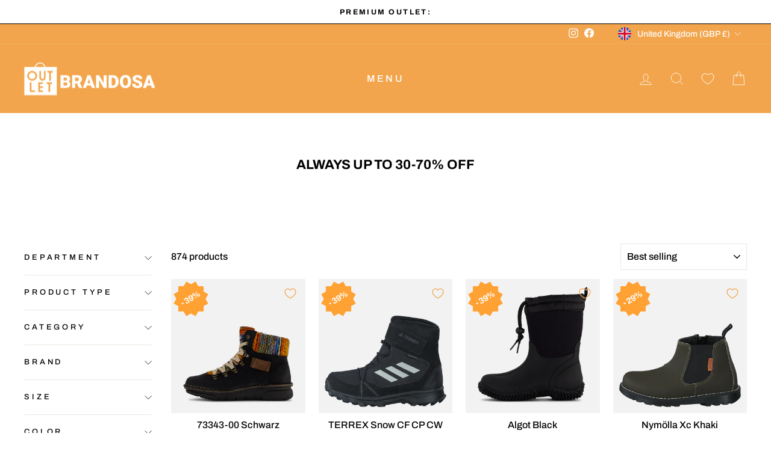

--- FILE ---
content_type: text/html; charset=utf-8
request_url: https://brandosa.com/en-gb/collections/boots
body_size: 78265
content:
<!doctype html>
<html class="no-js" lang="en" dir="ltr">
<head>
	<script id="pandectes-rules">   /* PANDECTES-GDPR: DO NOT MODIFY AUTO GENERATED CODE OF THIS SCRIPT */      window.PandectesSettings = {"store":{"id":62921703611,"plan":"plus","theme":"Summer deals","primaryLocale":"en","adminMode":false,"headless":false,"storefrontRootDomain":"","checkoutRootDomain":"","storefrontAccessToken":""},"tsPublished":1718365606,"declaration":{"showPurpose":false,"showProvider":false,"showDateGenerated":true},"language":{"languageMode":"Multilingual","fallbackLanguage":"en","languageDetection":"locale","languagesSupported":["cs","da","nl","et","fi","fr","de","is","it","lv","lt","no","pl","pt","sk","sl","es","sv"]},"texts":{"managed":{"headerText":{"cs":"ZÁLEŽÍ NÁM NA VAŠEM SOUKROMÍ","da":"VI BEKYMRER OS OM DIT PRIVATLIV","de":"WIR KÜMMERN UNS UM IHRE PRIVATSPHÄRE","en":"WE CARE ABOUT YOUR PRIVACY","es":"NOS PREOCUPAMOS POR TU PRIVACIDAD","et":"ME HOOLIME TEIE PRIVAATSUSE KOHTA","fi":"VÄLITÄMME YKSITYISYYDESTÄSI","fr":"NOUS NOUS SOUCIONS DE VOTRE VIE PRIVÉE","it":"CI IMPORTA DELLA TUA PRIVACY","lt":"MUMS RŪPINA JŪSŲ PRIVATUMAS","lv":"MĒS RŪPĒJAM JŪSU PRIVATUMS","nl":"WIJ ZORGEN VOOR UW PRIVACY","pl":"DBAMY O TWOJĄ PRYWATNOŚĆ","pt":"NÓS NOS PREOCUPAMOS COM SUA PRIVACIDADE","sk":"ZÁLEŽÍ NÁM NA VAŠOM SÚKROMÍ","sl":"SKRB NAM je VAŠA ZASEBNOST","sv":"VI SKRÄDDARSYR DIN UPPLEVELSE","is":"Okkur þykir vænt um persónuvernd þína","no":"VI BRYR OSS OM PERSONVERNET DITT"},"consentText":{"cs":"Soubory cookie používáme k zajištění spolehlivosti a bezpečnosti našich webových stránek, k měření výkonu a k poskytování personalizovaného nakupování.","da":"Vi bruger cookies til at holde vores hjemmeside pålidelig og sikker, til at måle ydeevne og til at give en personlig shoppingoplevelse.","de":"Wir verwenden Cookies, um unsere Website zuverlässig und sicher zu halten, um die Leistung zu messen und um ein personalisiertes Einkaufserlebnis zu bieten.","en":"We use cookies to keep our website reliable and secure, to measure performance and to provide a personalized shopping experience.","es":"Utilizamos cookies para mantener nuestro sitio web confiable y seguro, medir el rendimiento y brindar una experiencia de compra personalizada.","et":"Me kasutame küpsiseid, et hoida meie veebisaiti usaldusväärsena ja turvalisena, mõõta tulemuslikkust ja pakkuda isikupärastatud ostukogemust.","fi":"Käytämme evästeitä pitämään verkkosivustomme luotettavana ja turvallisena, mittaamaan suorituskykyä ja tarjoamaan henkilökohtaisen ostokokemuksen.","fr":"Nous utilisons des cookies pour assurer la fiabilité et la sécurité de notre site web, pour mesurer les performances et pour offrir une expérience d'achat personnalisée.","it":"Utilizziamo i cookie per mantenere il nostro sito web affidabile e sicuro, per misurare le prestazioni e per fornire un'esperienza di acquisto personalizzata.","lt":"Naudojame slapukus siekdami išlaikyti mūsų svetainės patikimumą ir saugumą, įvertinti našumą ir teikti asmeninę apsipirkimo patirtį.","lv":"Mēs izmantojam sīkfailus, lai mūsu vietne būtu uzticama un droša, novērtētu veiktspēju un nodrošinātu personalizētu iepirkšanās pieredzi.","nl":"We gebruiken cookies om onze website betrouwbaar en veilig te houden, prestaties te meten en een gepersonaliseerde winkelervaring te bieden.","pl":"Używamy plików cookie, aby nasza witryna była niezawodna i bezpieczna, aby mierzyć wydajność i zapewniać spersonalizowane doświadczenia zakupowe.","pt":"Utilizamos cookies para manter o nosso site confiável e seguro, para medir o desempenho e para fornecer uma experiência de compra personalizada.","sk":"Súbory cookie používame na udržanie spoľahlivosti a bezpečnosti našej webovej stránky, na meranie výkonnosti a na poskytovanie personalizovaného zážitku z nakupovania.","sl":"Piškotke uporabljamo za zagotavljanje zanesljivosti in varnosti našega spletnega mesta, za merjenje učinkovitosti in zagotavljanje prilagojene nakupovalne izkušnje.","sv":"Vi använder cookies för att hålla vår webbplats pålitlig och säker, för att mäta prestanda och för att ge en personlig shoppingupplevelse.","is":"Við notum vafrakökur til að halda vefsíðunni okkar áreiðanlegri og öruggri, til að mæla árangur og til að veita persónulega verslunarupplifun.","no":"Vi bruker informasjonskapsler for å holde nettstedet vårt pålitelig og sikkert, for å måle ytelse og for å gi en personlig handleopplevelse."},"dismissButtonText":{"cs":"OK","da":"Okay","de":"OK","en":"Ok","es":"De acuerdo","et":"Okei","fi":"Ok","fr":"D'accord","it":"OK","lt":"Gerai","lv":"Labi","nl":"OK","pl":"OK","pt":"OK","sk":"Dobre","sl":"V redu","sv":"Ok","is":"Allt í lagi","no":"Ok"},"linkText":{"cs":"Zjistěte více","da":"Få mere at vide","de":"Erfahren Sie mehr","en":"Learn more","es":"Aprende más","et":"Lisateavet","fi":"Lue lisää","fr":"Apprendre encore plus","it":"Saperne di più","lt":"Sužinokite daugiau","lv":"Uzzināt vairāk","nl":"Kom meer te weten","pl":"Ucz się więcej","pt":"Saber mais","sk":"Uč sa viac","sl":"Nauči se več","sv":"Läs mer","is":"Læra meira","no":"Les mer"},"imprintText":{"cs":"Otisk","da":"Aftryk","de":"Impressum","en":"Imprint","es":"Imprimir","et":"Imprint","fi":"Jälki","fr":"Imprimer","it":"Impronta","lt":"Įspaudas","lv":"Nospiedums","nl":"Afdruk","pl":"Odcisk","pt":"Imprimir","sk":"Odtlačok","sl":"Odtis","sv":"Avtryck","is":"Áletrun","no":"Avtrykk"},"preferencesButtonText":{"cs":"Nastavení","da":"Dine indstillinger","de":"Einstellungen","en":"Settings","es":"Ajustes","et":"Seaded","fi":"Asetukset","fr":"Paramètres","it":"Impostazioni","lt":"Nustatymai","lv":"Iestatījumi","nl":"Instellingen","pl":"Ustawienia","pt":"Configurações","sk":"Nastavenie","sl":"Nastavitve","sv":"Inställningar","is":"Stillingar","no":"Innstillinger"},"allowButtonText":{"cs":"Pokračovat","da":"Fortsæt til","de":"Weitermachen","en":"Continue","es":"Continuar","et":"Jätka","fi":"Jatka","fr":"Continuer","it":"Continua","lt":"Tęsti","lv":"Turpināt","nl":"Doorgaan","pl":"Kontynuować","pt":"Continuar","sk":"ďalej","sl":"Nadaljuj","sv":"Fortsätt","is":"Halda áfram","no":"Fortsette"},"denyButtonText":{"cs":"Pokles","da":"Nedgang","de":"Abfall","en":"Decline","es":"Rechazar","et":"Keeldumine","fi":"Hylkää","fr":"Déclin","it":"Declino","lt":"Atmesti","lv":"Noraidīt","nl":"Afwijzen","pl":"Spadek","pt":"Declínio","sk":"Odmietnuť","sl":"Zavrni","sv":"Avböj","is":"Afneita","no":"Avslå"},"leaveSiteButtonText":{"cs":"Opustit tento web","da":"Forlad dette websted","de":"Verlassen Sie diese Seite","en":"Leave this site","es":"Dejar este sitio","et":"Lahku sellelt saidilt","fi":"Poistu tältä sivustolta","fr":"Quitter ce site","it":"Lascia questo sito","lt":"Palikite šią svetainę","lv":"Atstāt šo vietni","nl":"Verlaat deze site","pl":"Opuść tę witrynę","pt":"Sair deste site","sk":"Opustite túto stránku","sl":"Zapusti to spletno mesto","sv":"Lämna den här webbplatsen","is":"Farðu frá þessari síðu","no":"Forlat denne siden"},"cookiePolicyText":{"cs":"Zásady používání souborů cookie","da":"Cookiepolitik","de":"Cookie-Richtlinie","en":"Cookie policy","es":"Política de cookies","et":"Küpsiste poliitika","fi":"Evästekäytäntö","fr":"Politique relative aux cookies","it":"Gestione dei Cookie","lt":"Slapukų politika","lv":"Sīkdatņu politika","nl":"Cookie beleid","pl":"Polityka Cookie","pt":"Política de cookies","sk":"Zásady používania súborov cookie","sl":"Politika piškotkov","sv":"Cookiepolicy","is":"Cookie stefna","no":"Cookie policy"},"preferencesPopupTitleText":{"cs":"Spravujte předvolby souhlasu","da":"Administrer samtykkepræferencer","de":"Einwilligungspräferenzen verwalten","en":"Manage consent preferences","es":"Administrar preferencias de consentimiento","et":"Hallake nõusoleku eelistusi","fi":"Hallinnoi suostumusasetuksia","fr":"Gérer les préférences de consentement","it":"Gestisci le preferenze di consenso","lt":"Tvarkykite sutikimo nuostatas","lv":"Pārvaldiet piekrišanas preferences","nl":"Toestemmingsvoorkeuren beheren","pl":"Zarządzaj preferencjami dotyczącymi zgody","pt":"Gerenciar preferências de consentimento","sk":"Spravujte predvoľby súhlasu","sl":"Upravljajte nastavitve soglasja","sv":"Hantera samtyckespreferenser","is":"Stjórna samþykkisstillingum","no":"Administrer samtykkepreferanser"},"preferencesPopupIntroText":{"cs":"Soubory cookie používáme k optimalizaci funkčnosti webu, analýze výkonu a poskytování personalizovaného zážitku. Některé soubory cookie jsou nezbytné pro správné fungování a fungování webových stránek. Tyto soubory cookie nelze zakázat. V tomto okně můžete spravovat své preference souborů cookie.","da":"Vi bruger cookies til at optimere hjemmesidens funktionalitet, analysere ydeevnen og give dig en personlig oplevelse. Nogle cookies er nødvendige for at få hjemmesiden til at fungere og fungere korrekt. Disse cookies kan ikke deaktiveres. I dette vindue kan du administrere dine præferencer for cookies.","de":"Wir verwenden Cookies, um die Funktionalität der Website zu optimieren, die Leistung zu analysieren und Ihnen ein personalisiertes Erlebnis zu bieten. Einige Cookies sind unerlässlich, damit die Website ordnungsgemäß funktioniert und funktioniert. Diese Cookies können nicht deaktiviert werden. In diesem Fenster können Sie Ihre Präferenz für Cookies verwalten.","en":"We use cookies to optimize website functionality, analyze the performance, and provide personalized experience to you. Some cookies are essential to make the website operate and function correctly. Those cookies cannot be disabled. In this window you can manage your preference of cookies.","es":"Usamos cookies para optimizar la funcionalidad del sitio web, analizar el rendimiento y brindarle una experiencia personalizada. Algunas cookies son esenciales para que el sitio web funcione y funcione correctamente. Esas cookies no se pueden deshabilitar. En esta ventana puede gestionar su preferencia de cookies.","et":"Kasutame küpsiseid, et optimeerida veebisaidi funktsionaalsust, analüüsida toimivust ja pakkuda teile isikupärastatud kogemust. Mõned küpsised on veebisaidi korrektseks toimimiseks ja toimimiseks hädavajalikud. Neid küpsiseid ei saa keelata. Selles aknas saate hallata küpsiste eelistusi.","fi":"Käytämme evästeitä optimoidaksemme verkkosivuston toimivuutta, analysoidaksemme suorituskykyä ja tarjotaksemme sinulle henkilökohtaisen käyttökokemuksen. Jotkut evästeet ovat välttämättömiä, jotta sivusto toimisi ja toimisi oikein. Näitä evästeitä ei voi poistaa käytöstä. Tässä ikkunassa voit hallita evästeasetuksiasi.","fr":"Nous utilisons des cookies pour optimiser les fonctionnalités du site Web, analyser les performances et vous offrir une expérience personnalisée. Certains cookies sont indispensables au bon fonctionnement et au bon fonctionnement du site Web. Ces cookies ne peuvent pas être désactivés. Dans cette fenêtre, vous pouvez gérer vos préférences en matière de cookies.","it":"Utilizziamo i cookie per ottimizzare la funzionalità del sito Web, analizzare le prestazioni e fornire un'esperienza personalizzata all'utente. Alcuni cookie sono essenziali per far funzionare e funzionare correttamente il sito web. Questi cookie non possono essere disabilitati. In questa finestra puoi gestire le tue preferenze sui cookie.","lt":"Naudojame slapukus siekdami optimizuoti svetainės funkcionalumą, analizuoti našumą ir suteikti jums asmeninę patirtį. Kai kurie slapukai yra būtini, kad svetainė veiktų ir tinkamai veiktų. Šių slapukų negalima išjungti. Šiame lange galite valdyti slapukų pasirinkimą.","lv":"Mēs izmantojam sīkfailus, lai optimizētu vietnes funkcionalitāti, analizētu veiktspēju un sniegtu jums personalizētu pieredzi. Dažas sīkdatnes ir būtiskas, lai vietne darbotos un darbotos pareizi. Šos sīkfailus nevar atspējot. Šajā logā varat pārvaldīt savu izvēli sīkfailiem.","nl":"We gebruiken cookies om de functionaliteit van de website te optimaliseren, de prestaties te analyseren en u een gepersonaliseerde ervaring te bieden. Sommige cookies zijn essentieel om de website goed te laten werken en correct te laten functioneren. Die cookies kunnen niet worden uitgeschakeld. In dit venster kunt u uw voorkeur voor cookies beheren.","pl":"Używamy plików cookie, aby optymalizować funkcjonalność witryny, analizować wydajność i zapewniać spersonalizowane wrażenia. Niektóre pliki cookie są niezbędne, aby strona działała i działała poprawnie. Tych plików cookie nie można wyłączyć. W tym oknie możesz zarządzać swoimi preferencjami dotyczącymi plików cookies.","pt":"Usamos cookies para otimizar a funcionalidade do site, analisar o desempenho e fornecer uma experiência personalizada para você. Alguns cookies são essenciais para que o site funcione e funcione corretamente. Esses cookies não podem ser desativados. Nesta janela pode gerir a sua preferência de cookies.","sk":"Súbory cookie používame na optimalizáciu funkčnosti webových stránok, analýzu výkonu a poskytovanie prispôsobeného zážitku. Niektoré súbory cookie sú nevyhnutné na správne fungovanie a fungovanie webovej stránky. Tieto súbory cookie nemožno zakázať. V tomto okne môžete spravovať preferencie súborov cookie.","sl":"Piškotke uporabljamo za optimizacijo funkcionalnosti spletnega mesta, analizo delovanja in zagotavljanje prilagojene izkušnje. Nekateri piškotki so bistveni za pravilno delovanje in delovanje spletne strani. Teh piškotkov ni mogoče onemogočiti. V tem oknu lahko upravljate svoje nastavitve piškotkov.","sv":"Vi använder cookies för att optimera webbplatsens funktionalitet, analysera prestandan och ge dig en personlig upplevelse. Vissa cookies är nödvändiga för att webbplatsen ska fungera och fungera korrekt. Dessa cookies kan inte inaktiveras. I det här fönstret kan du hantera dina preferenser för cookies.","is":"Við notum vafrakökur til að hámarka virkni vefsíðunnar, greina árangur og veita þér persónulega upplifun. Sumar vafrakökur eru nauðsynlegar til að vefsíðan virki og virki rétt. Ekki er hægt að slökkva á þessum vafrakökum. Í þessum glugga geturðu stjórnað vali þínu á vafrakökum.","no":"Vi bruker informasjonskapsler for å optimalisere nettsidens funksjonalitet, analysere ytelsen og gi deg en personlig opplevelse. Noen informasjonskapsler er avgjørende for å få nettstedet til å fungere og fungere korrekt. Disse informasjonskapslene kan ikke deaktiveres. I dette vinduet kan du administrere dine preferanser for informasjonskapsler."},"preferencesPopupCloseButtonText":{"cs":"Zavřít","da":"Tæt","de":"Schließen","en":"Close","es":"Cerca","et":"Sulge","fi":"kiinni","fr":"Fermer","it":"Vicino","lt":"Uždaryti","lv":"Aizvērt","nl":"Dichtbij","pl":"Zamknąć","pt":"Fechar","sk":"Zavrieť","sl":"Zapri","sv":"Stäng","is":"Loka","no":"Lukk"},"preferencesPopupAcceptAllButtonText":{"cs":"Akceptovat","da":"Acceptere","de":"Akzeptieren","en":"Accept","es":"Aceptar","et":"Nõustu","fi":"Hyväksyä","fr":"Accepter","it":"Accettare","lt":"Priimti","lv":"Pieņemt","nl":"Aanvaarden","pl":"Zaakceptować","pt":"Aceitar","sk":"Súhlasiť","sl":"Sprejmi","sv":"Acceptera","is":"Samþykkja","no":"Aksepterer"},"preferencesPopupRejectAllButtonText":{"cs":"Odmítnout","da":"Afvise","de":"Ablehnen","en":"Reject","es":"Rechazar","et":"Keeldu","fi":"Hylätä","fr":"Rejeter","it":"Rifiutare","lt":"Atmesti","lv":"Noraidīt","nl":"Afwijzen","pl":"Odrzucić","pt":"Rejeitar","sk":"Odmietnuť","sl":"Zavrni","sv":"Avvisa","is":"Hafna","no":"Avvis"},"preferencesPopupSaveButtonText":{"cs":"Uložit","da":"Gemme","de":"Speichern","en":"Save","es":"Ahorrar","et":"Salvesta","fi":"Tallentaa","fr":"Sauvegarder","it":"Salva","lt":"Sutaupyti","lv":"Saglabāt","nl":"Redden","pl":"Ratować","pt":"Salvar","sk":"Uložiť","sl":"Shrani","sv":"Spara","is":"Vista","no":"Lagre"},"accessSectionTitleText":{"cs":"Přenos dat","da":"Dataportabilitet","de":"Datenübertragbarkeit","en":"Data portability","es":"Portabilidad de datos","et":"Andmete teisaldatavus","fi":"Tietojen siirrettävyys","fr":"Portabilité des données","it":"Portabilità dei dati","lt":"Duomenų perkeliamumas","lv":"Datu pārnesamība","nl":"Gegevensportabiliteit","pl":"Możliwość przenoszenia danych","pt":"Portabilidade de dados","sk":"Prenos dát","sl":"Prenosljivost podatkov","sv":"Dataportabilitet"},"accessSectionParagraphText":{"cs":"Máte právo mít kdykoli přístup ke svým údajům.","da":"Du har til enhver tid ret til at få adgang til dine data.","de":"Sie haben das Recht, jederzeit auf Ihre Daten zuzugreifen.","en":"You have the right to request access to your data at any time.","es":"Tiene derecho a poder acceder a sus datos en cualquier momento.","et":"Teil on õigus oma andmetele igal ajal juurde pääseda.","fi":"Sinulla on oikeus päästä käsiksi tietoihisi milloin tahansa.","fr":"Vous avez le droit de pouvoir accéder à vos données à tout moment.","it":"Hai il diritto di poter accedere ai tuoi dati in qualsiasi momento.","lt":"Jūs turite teisę bet kuriuo metu pasiekti savo duomenis.","lv":"Jums ir tiesības jebkurā laikā piekļūt saviem datiem.","nl":"U heeft te allen tijde het recht om uw gegevens in te zien.","pl":"W każdej chwili masz prawo dostępu do swoich danych.","pt":"Você tem o direito de acessar seus dados a qualquer momento.","sk":"Máte právo mať kedykoľvek prístup k svojim údajom.","sl":"Imate pravico, da lahko kadar koli dostopate do svojih podatkov.","sv":"Du har rätt att när som helst få tillgång till dina uppgifter."},"rectificationSectionTitleText":{"cs":"Oprava dat","da":"Rettelse af data","de":"Datenberichtigung","en":"Data Rectification","es":"Rectificación de datos","et":"Andmete parandamine","fi":"Tietojen oikaisu","fr":"Rectification des données","it":"Rettifica dei dati","lt":"Duomenų taisymas","lv":"Datu labošana","nl":"Gegevens rectificatie","pl":"Sprostowanie danych","pt":"Retificação de Dados","sk":"Oprava údajov","sl":"Popravek podatkov","sv":"Rättelse av data"},"rectificationSectionParagraphText":{"cs":"Máte právo požádat o aktualizaci svých údajů, kdykoli to považujete za vhodné.","da":"Du har ret til at anmode om, at dine data opdateres, når du synes, det er passende.","de":"Sie haben das Recht, die Aktualisierung Ihrer Daten zu verlangen, wann immer Sie dies für angemessen halten.","en":"You have the right to request your data to be updated whenever you think it is appropriate.","es":"Tienes derecho a solicitar la actualización de tus datos siempre que lo creas oportuno.","et":"Teil on õigus nõuda oma andmete uuendamist alati, kui peate seda asjakohaseks.","fi":"Sinulla on oikeus pyytää tietojesi päivittämistä aina, kun pidät sitä tarpeellisena.","fr":"Vous avez le droit de demander la mise à jour de vos données chaque fois que vous le jugez approprié.","it":"Hai il diritto di richiedere l'aggiornamento dei tuoi dati ogni volta che lo ritieni opportuno.","lt":"Jūs turite teisę reikalauti, kad jūsų duomenys būtų atnaujinami, kai tik manote, kad tai yra tinkama.","lv":"Jums ir tiesības pieprasīt, lai jūsu dati tiktu atjaunināti, kad vien uzskatāt, ka tie ir piemēroti.","nl":"U hebt het recht om te vragen dat uw gegevens worden bijgewerkt wanneer u dat nodig acht.","pl":"Masz prawo zażądać aktualizacji swoich danych, ilekroć uznasz to za stosowne.","pt":"Você tem o direito de solicitar que seus dados sejam atualizados sempre que considerar apropriado.","sk":"Máte právo požiadať o aktualizáciu svojich údajov, kedykoľvek to považujete za vhodné.","sl":"Imate pravico zahtevati, da se vaši podatki posodobijo, kadar koli menite, da je to primerno.","sv":"Du har rätt att begära att dina uppgifter uppdateras när du tycker att det är lämpligt."},"erasureSectionTitleText":{"cs":"Právo být zapomenut","da":"Ret til at blive glemt","de":"Recht auf Löschung","en":"Right to be forgotten","es":"Derecho al olvido","et":"Õigus olla unustatud","fi":"Oikeus tulla unohdetuksi","fr":"Droit à l'oubli","it":"Diritto all'oblio","lt":"Teisė būti pamirštam","lv":"Tiesības tikt aizmirstam","nl":"Recht om vergeten te worden","pl":"Prawo do bycia zapomnianym","pt":"Direito de ser esquecido","sk":"Právo byť zabudnutý","sl":"Pravica do pozabe","sv":"Rätt att bli bortglömd"},"erasureSectionParagraphText":{"cs":"Máte právo požádat o vymazání všech vašich údajů. Poté již nebudete mít přístup ke svému účtu.","da":"Du har ret til at bede alle dine data om at blive slettet. Derefter har du ikke længere adgang til din konto.","de":"Sie haben das Recht, die Löschung aller Ihrer Daten zu verlangen. Danach können Sie nicht mehr auf Ihr Konto zugreifen.","en":"You have the right to ask all your data to be erased. After that, you will no longer be able to access your account.","es":"Tiene derecho a solicitar la eliminación de todos sus datos. Después de eso, ya no podrá acceder a su cuenta.","et":"Teil on õigus nõuda kõigi oma andmete kustutamist. Pärast seda ei pääse te enam oma kontole juurde.","fi":"Sinulla on oikeus pyytää, että kaikki tietosi poistetaan. Tämän jälkeen et voi enää käyttää tiliäsi.","fr":"Vous avez le droit de demander que toutes vos données soient effacées. Après cela, vous ne pourrez plus accéder à votre compte.","it":"Hai il diritto di chiedere la cancellazione di tutti i tuoi dati. Dopodiché, non sarai più in grado di accedere al tuo account.","lt":"Jūs turite teisę reikalauti, kad visi jūsų duomenys būtų ištrinti. Po to nebegalėsite pasiekti savo paskyros.","lv":"Jums ir tiesības lūgt dzēst visus savus datus. Pēc tam jūs vairs nevarēsit piekļūt savam kontam.","nl":"U heeft het recht om al uw gegevens te laten wissen. Daarna heeft u geen toegang meer tot uw account.","pl":"Masz prawo zażądać usunięcia wszystkich swoich danych. Po tym czasie nie będziesz już mieć dostępu do swojego konta.","pt":"Você tem o direito de solicitar que todos os seus dados sejam apagados. Depois disso, você não poderá mais acessar sua conta.","sk":"Máte právo požiadať o vymazanie všetkých svojich údajov. Potom už nebudete mať prístup k svojmu účtu.","sl":"Imate pravico zahtevati izbris vseh vaših podatkov. Po tem ne boste več mogli dostopati do svojega računa.","sv":"Du har rätt att be alla dina data raderas. Efter det kommer du inte längre att kunna komma åt ditt konto."},"declIntroText":{"cs":"Soubory cookie používáme k optimalizaci funkčnosti webu, analýze výkonu a poskytování personalizovaného zážitku. Některé soubory cookie jsou nezbytné pro správné fungování a fungování webových stránek. Tyto soubory cookie nelze zakázat. V tomto okně můžete spravovat své preference souborů cookie.","da":"Vi bruger cookies til at optimere hjemmesidens funktionalitet, analysere ydeevnen og give dig en personlig oplevelse. Nogle cookies er nødvendige for at få hjemmesiden til at fungere og fungere korrekt. Disse cookies kan ikke deaktiveres. I dette vindue kan du administrere dine præferencer for cookies.","de":"Wir verwenden Cookies, um die Funktionalität der Website zu optimieren, die Leistung zu analysieren und Ihnen ein personalisiertes Erlebnis zu bieten. Einige Cookies sind für den ordnungsgemäßen Betrieb der Website unerlässlich. Diese Cookies können nicht deaktiviert werden. In diesem Fenster können Sie Ihre Präferenzen für Cookies verwalten.","en":"We use cookies to optimize website functionality, analyze the performance, and provide personalized experience to you. Some cookies are essential to make the website operate and function correctly. Those cookies cannot be disabled. In this window you can manage your preference of cookies.","es":"Usamos cookies para optimizar la funcionalidad del sitio web, analizar el rendimiento y brindarle una experiencia personalizada. Algunas cookies son esenciales para que el sitio web funcione y funcione correctamente. Esas cookies no se pueden deshabilitar. En esta ventana puede gestionar su preferencia de cookies.","et":"Kasutame küpsiseid, et optimeerida veebisaidi funktsionaalsust, analüüsida toimivust ja pakkuda teile isikupärastatud kogemust. Mõned küpsised on veebisaidi korrektseks toimimiseks ja toimimiseks hädavajalikud. Neid küpsiseid ei saa keelata. Selles aknas saate hallata küpsiste eelistusi.","fi":"Käytämme evästeitä optimoidaksemme verkkosivuston toimivuutta, analysoidaksemme suorituskykyä ja tarjotaksemme sinulle henkilökohtaisen käyttökokemuksen. Jotkut evästeet ovat välttämättömiä, jotta sivusto toimisi ja toimisi oikein. Näitä evästeitä ei voi poistaa käytöstä. Tässä ikkunassa voit hallita evästeasetuksiasi.","fr":"Nous utilisons des cookies pour optimiser les fonctionnalités du site Web, analyser les performances et vous offrir une expérience personnalisée. Certains cookies sont indispensables au bon fonctionnement et au bon fonctionnement du site Web. Ces cookies ne peuvent pas être désactivés. Dans cette fenêtre, vous pouvez gérer vos préférences en matière de cookies.","it":"Utilizziamo i cookie per ottimizzare la funzionalità del sito Web, analizzare le prestazioni e fornire un&#39;esperienza personalizzata all&#39;utente. Alcuni cookie sono essenziali per far funzionare e funzionare correttamente il sito web. Questi cookie non possono essere disabilitati. In questa finestra puoi gestire le tue preferenze sui cookie.","lt":"Naudojame slapukus siekdami optimizuoti svetainės funkcionalumą, analizuoti našumą ir suteikti jums asmeninę patirtį. Kai kurie slapukai yra būtini, kad svetainė veiktų ir tinkamai veiktų. Šių slapukų negalima išjungti. Šiame lange galite valdyti slapukų pasirinkimą.","lv":"Mēs izmantojam sīkfailus, lai optimizētu vietnes funkcionalitāti, analizētu veiktspēju un sniegtu jums personalizētu pieredzi. Dažas sīkdatnes ir būtiskas, lai vietne darbotos un darbotos pareizi. Šos sīkfailus nevar atspējot. Šajā logā varat pārvaldīt savu izvēli sīkfailiem.","nl":"We gebruiken cookies om de functionaliteit van de website te optimaliseren, de prestaties te analyseren en u een gepersonaliseerde ervaring te bieden. Sommige cookies zijn essentieel om de website goed te laten werken en correct te laten functioneren. Die cookies kunnen niet worden uitgeschakeld. In dit venster kunt u uw voorkeur voor cookies beheren.","pl":"Używamy plików cookie, aby optymalizować funkcjonalność witryny, analizować wydajność i zapewniać spersonalizowane wrażenia. Niektóre pliki cookie są niezbędne, aby strona działała i działała poprawnie. Tych plików cookie nie można wyłączyć. W tym oknie możesz zarządzać swoimi preferencjami dotyczącymi plików cookies.","pt":"Usamos cookies para otimizar a funcionalidade do site, analisar o desempenho e fornecer uma experiência personalizada para você. Alguns cookies são essenciais para que o site funcione e funcione corretamente. Esses cookies não podem ser desativados. Nesta janela pode gerir a sua preferência de cookies.","sk":"Súbory cookie používame na optimalizáciu funkčnosti webových stránok, analýzu výkonu a poskytovanie prispôsobeného zážitku. Niektoré súbory cookie sú nevyhnutné na správne fungovanie a fungovanie webovej stránky. Tieto súbory cookie nemožno zakázať. V tomto okne môžete spravovať preferencie súborov cookie.","sl":"Piškotke uporabljamo za optimizacijo funkcionalnosti spletnega mesta, analizo delovanja in zagotavljanje prilagojene izkušnje. Nekateri piškotki so bistveni za pravilno delovanje in delovanje spletne strani. Teh piškotkov ni mogoče onemogočiti. V tem oknu lahko upravljate svoje nastavitve piškotkov.","sv":"Vi använder cookies för att optimera webbplatsens funktionalitet, analysera prestandan och ge dig en personlig upplevelse. Vissa cookies är nödvändiga för att webbplatsen ska fungera och fungera korrekt. Dessa cookies kan inte inaktiveras. I det här fönstret kan du hantera dina preferenser för cookies."}},"categories":{"strictlyNecessaryCookiesTitleText":{"cs":"Nezbytně nutné cookies","da":"Strengt nødvendige cookies","de":"Unbedingt erforderlich","en":"Strictly necessary cookies","es":"Cookies estrictamente necesarias","et":"Rangelt vajalikud küpsised","fi":"Ehdottomasti välttämättömät evästeet","fr":"Cookies strictement nécessaires","it":"Cookie strettamente necessari","lt":"Griežtai reikalingi slapukai","lv":"Stingri nepieciešami sīkfaili","nl":"Strikt noodzakelijke cookies","pl":"Niezbędne pliki cookie","pt":"Cookies estritamente necessários","sk":"Nevyhnutne potrebné cookies","sl":"Strogo potrebni piškotki","sv":"Strikt nödvändiga kakor"},"functionalityCookiesTitleText":{"cs":"Funkční cookies","da":"Funktionelle cookies","de":"Funktionale Cookies","en":"Functional cookies","es":"Cookies funcionales","et":"Funktsionaalsed küpsised","fi":"Toiminnalliset evästeet","fr":"Cookies fonctionnels","it":"Cookie funzionali","lt":"Funkciniai slapukai","lv":"Funkcionālie sīkfaili","nl":"Functionele cookies","pl":"Funkcjonalne pliki cookie","pt":"Cookies funcionais","sk":"Funkčné cookies","sl":"Funkcionalni piškotki","sv":"Funktionella kakor"},"performanceCookiesTitleText":{"cs":"Výkonnostní cookies","da":"Ydelsescookies","de":"Performance-Cookies","en":"Performance cookies","es":"Cookies de rendimiento","et":"Jõudlusküpsised","fi":"Suorituskykyevästeet","fr":"Cookies de performances","it":"Cookie di prestazione","lt":"Našumo slapukai","lv":"Veiktspējas sīkfaili","nl":"Prestatiecookies","pl":"Wydajnościowe pliki cookie","pt":"Cookies de desempenho","sk":"Výkonnostné súbory cookie","sl":"Učinkoviti piškotki","sv":"Prestandakakor"},"targetingCookiesTitleText":{"cs":"Cílení na cookies","da":"Målretning af cookies","de":"Targeting-Cookies","en":"Targeting cookies","es":"Orientación de cookies","et":"Sihtküpsised","fi":"Kohdistusevästeet","fr":"Ciblage des cookies","it":"Cookie mirati","lt":"Tiksliniai slapukai","lv":"Mērķa sīkfaili","nl":"Targeting-cookies","pl":"Targetujące pliki cookie","pt":"Cookies de segmentação","sk":"Zacielenie na cookies","sl":"Ciljni piškotki","sv":"Inriktningskakor"},"unclassifiedCookiesTitleText":{"cs":"Neklasifikované cookies","da":"Uklassificerede cookies","de":"Unklassifizierte Cookies","en":"Unclassified cookies","es":"Cookies sin clasificar","et":"Klassifitseerimata küpsised","fi":"Luokittelemattomat evästeet","fr":"Cookies non classés","it":"Cookie non classificati","lt":"Neklasifikuoti slapukai","lv":"Neklasificēti sīkfaili","nl":"Niet-geclassificeerde cookies","pl":"Niesklasyfikowane pliki cookie","pt":"Cookies não classificados","sk":"Neklasifikované cookies","sl":"Nerazvrščeni piškotki","sv":"Oklassificerade cookies"},"strictlyNecessaryCookiesDescriptionText":{"cs":"Tyto soubory cookie jsou nezbytné k tomu, abyste se mohli pohybovat po webové stránce a používat její funkce, jako je přístup do zabezpečených oblastí webové stránky. Web nemůže bez těchto cookies správně fungovat.","da":"Disse cookies er afgørende for, at du kan flytte rundt på webstedet og bruge dets funktioner, f.eks. Adgang til sikre områder på webstedet. Websitet kan ikke fungere korrekt uden disse cookies.","de":"Diese Cookies sind unerlässlich, damit Sie sich auf der Website bewegen und ihre Funktionen nutzen können, z. B. den Zugriff auf sichere Bereiche der Website. Ohne diese Cookies kann die Website nicht richtig funktionieren.","en":"These cookies are essential in order to enable you to move around the website and use its features, such as accessing secure areas of the website. The website cannot function properly without these cookies.","es":"Estas cookies son esenciales para permitirle moverse por el sitio web y utilizar sus funciones, como acceder a áreas seguras del sitio web. El sitio web no puede funcionar correctamente sin estas cookies.","et":"Need küpsised on hädavajalikud selleks, et saaksite veebisaidil liikuda ja selle funktsioone kasutada, näiteks juurdepääsu veebisaidi turvalistele aladele. Veebisait ei saa ilma nende küpsisteta korralikult töötada.","fi":"Nämä evästeet ovat välttämättömiä, jotta voit liikkua verkkosivustolla ja käyttää sen ominaisuuksia, kuten pääsyä verkkosivuston suojattuihin alueisiin. Verkkosivusto ei voi toimia kunnolla ilman näitä evästeitä.","fr":"Ces cookies sont essentiels pour vous permettre de vous déplacer sur le site Web et d'utiliser ses fonctionnalités, telles que l'accès aux zones sécurisées du site Web. Le site Web ne peut pas fonctionner correctement sans ces cookies.","it":"Questi cookie sono essenziali per consentirti di spostarti all'interno del sito Web e utilizzare le sue funzionalità, come l'accesso alle aree sicure del sito Web. Il sito web non può funzionare correttamente senza questi cookie.","lt":"Šie slapukai yra būtini, kad galėtumėte judėti svetainėje ir naudotis jos funkcijomis, pvz., Pasiekti saugias svetainės sritis. Svetainė negali tinkamai veikti be šių slapukų.","lv":"Šīs sīkdatnes ir būtiskas, lai jūs varētu pārvietoties vietnē un izmantot tās funkcijas, piemēram, piekļūt vietnes drošām zonām. Bez šīm sīkdatnēm vietne nevar darboties pareizi.","nl":"Deze cookies zijn essentieel om u in staat te stellen door de website te navigeren en de functies ervan te gebruiken, zoals toegang tot beveiligde delen van de website. Zonder deze cookies kan de website niet goed functioneren.","pl":"Te pliki cookie są niezbędne do poruszania się po witrynie i korzystania z jej funkcji, takich jak dostęp do bezpiecznych obszarów witryny. Witryna nie może działać poprawnie bez tych plików cookie.","pt":"Esses cookies são essenciais para permitir que você navegue pelo site e use seus recursos, como acessar áreas seguras do site. O site não pode funcionar corretamente sem esses cookies.","sk":"Tieto súbory cookie sú nevyhnutné na to, aby ste sa mohli pohybovať po webovej stránke a používať jej funkcie, ako napríklad prístup do bezpečných oblastí webovej stránky. Webová stránka nemôže bez týchto súborov cookie správne fungovať.","sl":"Ti piškotki so bistveni, da se lahko premikate po spletnem mestu in uporabljate njegove funkcije, na primer dostop do varnih območij spletnega mesta. Brez teh piškotkov spletno mesto ne more pravilno delovati.","sv":"Dessa cookies är viktiga för att du ska kunna flytta runt på webbplatsen och använda dess funktioner, till exempel att komma åt säkra områden på webbplatsen. Webbplatsen kan inte fungera korrekt utan dessa cookies."},"functionalityCookiesDescriptionText":{"cs":"Tyto soubory cookie umožňují webu poskytovat vylepšené funkce a přizpůsobení. Můžeme je nastavit my nebo poskytovatelé třetích stran, jejichž služby jsme přidali na naše stránky. Pokud tyto soubory cookie nepovolíte, některé nebo všechny tyto služby nemusí fungovat správně.","da":"Disse cookies gør det muligt for webstedet at levere forbedret funktionalitet og personalisering. De kan angives af os eller af tredjepartsudbydere, hvis tjenester vi har tilføjet til vores sider. Hvis du ikke tillader disse cookies, fungerer nogle eller alle disse tjenester muligvis ikke korrekt.","de":"Diese Cookies ermöglichen es der Website, verbesserte Funktionalität und Personalisierung bereitzustellen. Sie können von uns oder von Drittanbietern gesetzt werden, deren Dienste wir auf unseren Seiten hinzugefügt haben. Wenn Sie diese Cookies nicht zulassen, funktionieren einige oder alle dieser Dienste möglicherweise nicht richtig.","en":"These cookies enable the site to provide enhanced functionality and personalisation. They may be set by us or by third party providers whose services we have added to our pages. If you do not allow these cookies then some or all of these services may not function properly.","es":"Estas cookies permiten que el sitio proporcione una funcionalidad y personalización mejoradas. Pueden ser establecidos por nosotros o por proveedores externos cuyos servicios hemos agregado a nuestras páginas. Si no permite estas cookies, es posible que algunos o todos estos servicios no funcionen correctamente.","et":"Need küpsised võimaldavad saidil pakkuda täiustatud funktsioone ja isikupärastamist. Need võivad määrata meie või kolmandad osapooled, kelle teenused oleme oma lehtedele lisanud. Kui te neid küpsiseid ei luba, ei pruugi mõned või kõik teenused korralikult toimida.","fi":"Nämä evästeet antavat sivustolle mahdollisuuden parantaa toimintoja ja personointia. Voimme asettaa ne itse tai kolmannen osapuolen palveluntarjoajat, joiden palvelut olemme lisänneet sivuillemme. Jos et salli näitä evästeitä, jotkut tai kaikki näistä palveluista eivät ehkä toimi oikein.","fr":"Ces cookies permettent au site de fournir des fonctionnalités et une personnalisation améliorées. Ils peuvent être définis par nous ou par des fournisseurs tiers dont nous avons ajouté les services à nos pages. Si vous n'autorisez pas ces cookies, certains ou tous ces services peuvent ne pas fonctionner correctement.","it":"Questi cookie consentono al sito di fornire funzionalità e personalizzazione avanzate. Possono essere impostati da noi o da fornitori di terze parti i cui servizi abbiamo aggiunto alle nostre pagine. Se non consenti questi cookie, alcuni o tutti questi servizi potrebbero non funzionare correttamente.","lt":"Šie slapukai leidžia svetainei suteikti daugiau funkcijų ir suasmeninti. Juos galime nustatyti mes arba trečiųjų šalių teikėjai, kurių paslaugas pridėjome prie savo puslapių. Jei neleidžiate šių slapukų, kai kurios arba visos šios paslaugos gali neveikti tinkamai.","lv":"Šīs sīkdatnes ļauj vietnei nodrošināt uzlabotu funkcionalitāti un personalizāciju. Tos varam iestatīt mēs vai trešo pušu pakalpojumu sniedzēji, kuru pakalpojumus esam pievienojuši savām lapām. Ja jūs neatļaujat šīs sīkdatnes, daži vai visi šie pakalpojumi var nedarboties pareizi.","nl":"Deze cookies stellen de site in staat om verbeterde functionaliteit en personalisatie te bieden. Ze kunnen worden ingesteld door ons of door externe providers wiens diensten we aan onze pagina's hebben toegevoegd. Als u deze cookies niet toestaat, werken sommige of al deze diensten mogelijk niet correct.","pl":"Te pliki cookie umożliwiają witrynie zapewnienie ulepszonej funkcjonalności i personalizacji. Mogą być ustalane przez nas lub przez zewnętrznych dostawców, których usługi dodaliśmy do naszych stron. Jeśli nie zezwolisz na te pliki cookie, niektóre lub wszystkie z tych usług mogą nie działać poprawnie.","pt":"Esses cookies permitem que o site forneça funcionalidade e personalização aprimoradas. Eles podem ser definidos por nós ou por fornecedores terceiros cujos serviços adicionamos às nossas páginas. Se você não permitir esses cookies, alguns ou todos esses serviços podem não funcionar corretamente.","sk":"Tieto súbory cookie umožňujú stránkam poskytovať rozšírené funkcie a prispôsobenie. Môžeme ich nastaviť my alebo poskytovatelia tretích strán, ktorých služby sme pridali na naše stránky. Ak tieto súbory cookie nepovolíte, niektoré alebo všetky tieto služby nemusia fungovať správne.","sl":"Ti piškotki spletnemu mestu omogočajo izboljšano funkcionalnost in prilagoditev. Nastavimo jih lahko mi ali ponudniki tretjih oseb, katerih storitve smo dodali na naše strani. Če teh piškotkov ne dovolite, nekatere ali vse te storitve morda ne bodo delovale pravilno.","sv":"Dessa cookies gör det möjligt för webbplatsen att tillhandahålla förbättrad funktionalitet och anpassning. De kan ställas in av oss eller av tredjepartsleverantörer vars tjänster vi har lagt till på våra sidor. Om du inte tillåter dessa kakor kanske vissa eller alla av dessa tjänster inte fungerar korrekt."},"performanceCookiesDescriptionText":{"cs":"Tyto soubory cookie nám umožňují sledovat a zlepšovat výkon našich webových stránek. Například nám umožňují počítat návštěvy, identifikovat zdroje provozu a zjistit, které části webu jsou nejoblíbenější.","da":"Disse cookies gør det muligt for os at overvåge og forbedre vores websteds ydeevne. For eksempel giver de os mulighed for at tælle besøg, identificere trafikkilder og se, hvilke dele af webstedet der er mest populære.","de":"Diese Cookies ermöglichen es uns, die Leistung unserer Website zu überwachen und zu verbessern. Sie ermöglichen es uns beispielsweise, Besuche zu zählen, Verkehrsquellen zu identifizieren und zu sehen, welche Teile der Website am beliebtesten sind.","en":"These cookies enable us to monitor and improve the performance of our website. For example, they allow us to count visits, identify traffic sources and see which parts of the site are most popular.","es":"Estas cookies nos permiten monitorear y mejorar el rendimiento de nuestro sitio web. Por ejemplo, nos permiten contar las visitas, identificar las fuentes de tráfico y ver qué partes del sitio son más populares.","et":"Need küpsised võimaldavad meil jälgida ja parandada meie veebisaidi toimivust. Näiteks võimaldavad need meil külastusi kokku lugeda, liiklusallikaid tuvastada ja vaadata, millised saidi osad on kõige populaarsemad.","fi":"Näiden evästeiden avulla voimme seurata ja parantaa verkkosivustomme suorituskykyä. Niiden avulla voimme esimerkiksi laskea käyntejä, tunnistaa liikenteen lähteet ja nähdä, mitkä sivuston osat ovat suosituimpia.","fr":"Ces cookies nous permettent de surveiller et d'améliorer les performances de notre site Web. Par exemple, ils nous permettent de compter les visites, d'identifier les sources de trafic et de voir quelles parties du site sont les plus populaires.","it":"Questi cookie ci consentono di monitorare e migliorare le prestazioni del nostro sito web. Ad esempio, ci consentono di contare le visite, identificare le sorgenti di traffico e vedere quali parti del sito sono più popolari.","lt":"Šie slapukai leidžia mums stebėti ir pagerinti mūsų svetainės veikimą. Pavyzdžiui, jie leidžia mums suskaičiuoti apsilankymus, nustatyti srauto šaltinius ir pamatyti, kurios svetainės dalys yra populiariausios.","lv":"Šīs sīkdatnes ļauj mums uzraudzīt un uzlabot mūsu vietnes darbību. Piemēram, tie ļauj mums saskaitīt apmeklējumus, identificēt datplūsmas avotus un redzēt, kuras vietnes daļas ir vispopulārākās.","nl":"Deze cookies stellen ons in staat om de prestaties van onze website te monitoren en te verbeteren. Ze stellen ons bijvoorbeeld in staat om bezoeken te tellen, verkeersbronnen te identificeren en te zien welke delen van de site het populairst zijn.","pl":"Te pliki cookie umożliwiają nam monitorowanie i ulepszanie działania naszej strony internetowej. Na przykład pozwalają nam zliczać wizyty, identyfikować źródła ruchu i sprawdzać, które części witryny cieszą się największą popularnością.","pt":"Esses cookies nos permitem monitorar e melhorar o desempenho do nosso site. Por exemplo, eles nos permitem contar visitas, identificar fontes de tráfego e ver quais partes do site são mais populares.","sk":"Tieto súbory cookie nám umožňujú monitorovať a zlepšovať výkonnosť našich webových stránok. Umožňujú nám napríklad počítať návštevy, identifikovať zdroje návštevnosti a zistiť, ktoré časti stránky sú najobľúbenejšie.","sl":"Ti piškotki nam omogočajo spremljanje in izboljšanje delovanja našega spletnega mesta. Omogočajo nam na primer štetje obiskov, prepoznavanje virov prometa in preverjanje, kateri deli spletnega mesta so najbolj priljubljeni.","sv":"Dessa cookies gör att vi kan övervaka och förbättra prestandan på vår webbplats. Till exempel tillåter de oss att räkna besök, identifiera trafikkällor och se vilka delar av webbplatsen som är mest populära."},"targetingCookiesDescriptionText":{"cs":"Tyto soubory cookie mohou být prostřednictvím našich stránek nastaveny našimi reklamními partnery. Tyto společnosti je mohou použít k vytvoření profilu vašich zájmů a zobrazení relevantních reklam na jiných webech. Neukládají přímo osobní údaje, ale jsou založeny na jedinečné identifikaci vašeho prohlížeče a internetového zařízení. Pokud tyto cookies nepovolíte, dočkáte se méně cílené reklamy.","da":"Disse cookies kan blive sat via vores websted af vores annoncepartnere. De kan bruges af disse virksomheder til at opbygge en profil af dine interesser og vise dig relevante annoncer på andre websteder. De gemmer ikke direkte personlige oplysninger, men er baseret på entydigt at identificere din browser og internet -enhed. Hvis du ikke tillader disse cookies, vil du opleve mindre målrettet annoncering.","de":"Diese Cookies können von unseren Werbepartnern über unsere Website gesetzt werden. Sie können von diesen Unternehmen verwendet werden, um ein Profil Ihrer Interessen zu erstellen und Ihnen relevante Werbung auf anderen Websites anzuzeigen. Sie speichern keine direkten personenbezogenen Daten, sondern basieren auf der eindeutigen Identifizierung Ihres Browsers und Ihres Internetgeräts. Wenn Sie diese Cookies nicht zulassen, erleben Sie weniger zielgerichtete Werbung.","en":"These cookies may be set through our site by our advertising partners. They may be used by those companies to build a profile of your interests and show you relevant adverts on other sites.    They do not store directly personal information, but are based on uniquely identifying your browser and internet device. If you do not allow these cookies, you will experience less targeted advertising.","es":"Nuestros socios publicitarios pueden establecer estas cookies a través de nuestro sitio. Estas empresas pueden utilizarlos para crear un perfil de sus intereses y mostrarle anuncios relevantes en otros sitios. No almacenan directamente información personal, sino que se basan en la identificación única de su navegador y dispositivo de Internet. Si no permite estas cookies, experimentará publicidad menos dirigida.","et":"Neid küpsiseid võivad meie saidi kaudu määrata meie reklaamipartnerid. Need ettevõtted võivad neid kasutada teie huviprofiili loomiseks ja asjakohaste reklaamide näitamiseks teistel saitidel. Need ei salvesta otseselt isiklikku teavet, vaid põhinevad teie brauseri ja Interneti -seadme kordumatul tuvastamisel. Kui te neid küpsiseid ei luba, näete vähem sihitud reklaami.","fi":"Mainostajamme voivat asettaa nämä evästeet sivustollamme. Nämä yritykset voivat käyttää niitä rakentaakseen kiinnostuksen kohteidesi profiilin ja näyttääkseen sinulle osuvia mainoksia muilla sivustoilla. Ne eivät tallenna suoraan henkilökohtaisia tietoja, mutta perustuvat selaimen ja Internet -laitteen yksilölliseen tunnistamiseen. Jos et salli näitä evästeitä, kohdistat vähemmän mainontaa.","fr":"Ces cookies peuvent être installés via notre site par nos partenaires publicitaires. Ils peuvent être utilisés par ces sociétés pour établir un profil de vos intérêts et vous montrer des publicités pertinentes sur d'autres sites. Ils ne stockent pas directement d'informations personnelles, mais sont basés sur l'identification unique de votre navigateur et de votre appareil Internet. Si vous n'autorisez pas ces cookies, vous bénéficierez d'une publicité moins ciblée.","it":"Questi cookie possono essere impostati attraverso il nostro sito dai nostri partner pubblicitari. Possono essere utilizzati da tali società per creare un profilo dei tuoi interessi e mostrarti annunci pertinenti su altri siti. Non memorizzano direttamente informazioni personali, ma si basano sull'identificazione univoca del browser e del dispositivo Internet. Se non consenti questi cookie, sperimenterai pubblicità meno mirata.","lt":"Šiuos slapukus mūsų svetainėje gali nustatyti mūsų reklamos partneriai. Tos įmonės gali jas naudoti norėdami sukurti jūsų interesų profilį ir parodyti jums aktualius skelbimus kitose svetainėse. Jie tiesiogiai nesaugo asmeninės informacijos, tačiau yra pagrįsti unikaliu jūsų naršyklės ir interneto įrenginio identifikavimu. Jei neleisite šių slapukų, patirsite mažiau tikslingos reklamos.","lv":"Šīs sīkdatnes, izmantojot mūsu vietni, var iestatīt mūsu reklāmas partneri. Šie uzņēmumi tos var izmantot, lai izveidotu jūsu interešu profilu un rādītu jums atbilstošas reklāmas citās vietnēs. Tie nesaglabā tieši personisko informāciju, bet ir balstīti uz jūsu pārlūkprogrammas un interneta ierīces unikālu identificēšanu. Ja jūs neatļaujat šīs sīkdatnes, jums būs mazāk mērķtiecīga reklāma.","nl":"Deze cookies kunnen via onze site worden geplaatst door onze advertentiepartners. Ze kunnen door die bedrijven worden gebruikt om een profiel van uw interesses op te bouwen en u relevante advertenties op andere sites te tonen. Ze slaan geen directe persoonlijke informatie op, maar zijn gebaseerd op de unieke identificatie van uw browser en internetapparaat. Als je deze cookies niet toestaat, krijg je minder gerichte advertenties te zien.","pl":"Te pliki cookie mogą być ustawiane za pośrednictwem naszej witryny przez naszych partnerów reklamowych. Mogą być wykorzystywane przez te firmy do budowania profilu Twoich zainteresowań i wyświetlania odpowiednich reklam w innych witrynach. Nie przechowują bezpośrednio danych osobowych, ale opierają się na jednoznacznej identyfikacji przeglądarki i urządzenia internetowego. Jeśli nie zezwolisz na te pliki cookie, będziesz doświadczać mniej ukierunkowanych reklam.","pt":"Esses cookies podem ser definidos em nosso site por nossos parceiros de publicidade. Eles podem ser usados por essas empresas para construir um perfil de seus interesses e mostrar anúncios relevantes em outros sites. Eles não armazenam informações pessoais diretamente, mas se baseiam na identificação exclusiva de seu navegador e dispositivo de Internet. Se você não permitir esses cookies, terá publicidade menos direcionada.","sk":"Tieto súbory cookie môžu byť nastavené prostredníctvom našich stránok našimi reklamnými partnermi. Tieto spoločnosti ich môžu použiť na vytvorenie profilu vašich záujmov a zobrazenie relevantných reklám na iných stránkach. Neuchovávajú priamo osobné informácie, ale sú založené na jedinečnej identifikácii vášho prehliadača a internetového zariadenia. Pokiaľ tieto cookies nepovolíte, dočkáte sa menej cielenej reklamy.","sl":"Te piškotke lahko prek našega spletnega mesta nastavijo naši oglaševalski partnerji. Ta podjetja jih lahko uporabijo za izdelavo profila vaših interesov in prikaz ustreznih oglasov na drugih spletnih mestih. Ne shranjujejo neposredno osebnih podatkov, ampak temeljijo na enolični identifikaciji vašega brskalnika in internetne naprave. Če teh piškotkov ne dovolite, boste imeli manj ciljano oglaševanje.","sv":"Dessa cookies kan sättas via vår webbplats av våra reklampartners. De kan användas av dessa företag för att skapa en profil av dina intressen och visa relevanta annonser på andra webbplatser. De lagrar inte direkt personlig information, men är baserade på att identifiera din webbläsare och internetenhet på ett unikt sätt. Om du inte tillåter dessa cookies kommer du att uppleva mindre riktad reklam."},"unclassifiedCookiesDescriptionText":{"cs":"Neklasifikované cookies jsou cookies, které právě zpracováváme, společně s poskytovateli jednotlivých cookies.","da":"Uklassificerede cookies er cookies, som vi er i gang med at klassificere sammen med udbyderne af individuelle cookies.","de":"Unklassifizierte Cookies sind Cookies, die wir gerade zusammen mit den Anbietern einzelner Cookies klassifizieren.","en":"Unclassified cookies are cookies that we are in the process of classifying, together with the providers of individual cookies.","es":"Las cookies no clasificadas son cookies que estamos en proceso de clasificar, junto con los proveedores de cookies individuales.","et":"Klassifitseerimata küpsised on küpsised, mida liigitame koos üksikute küpsiste pakkujatega.","fi":"Luokittelemattomat evästeet ovat evästeitä, joita luokittelemme parhaillaan yhdessä yksittäisten evästeiden tarjoajien kanssa.","fr":"Les cookies non classés sont des cookies que nous sommes en train de classer avec les fournisseurs de cookies individuels.","it":"I cookie non classificati sono cookie che stiamo classificando insieme ai fornitori di cookie individuali.","lt":"Neklasifikuoti slapukai yra slapukai, kuriuos mes klasifikuojame kartu su atskirų slapukų teikėjais.","lv":"Neklasificēti sīkfaili ir sīkfaili, kurus mēs kopā ar atsevišķu sīkfailu nodrošinātājiem klasificējam.","nl":"Niet-geclassificeerde cookies zijn cookies die we aan het classificeren zijn, samen met de aanbieders van individuele cookies.","pl":"Niesklasyfikowane pliki cookie to pliki cookie, które jesteśmy w trakcie klasyfikacji wraz z dostawcami poszczególnych plików cookie.","pt":"Cookies não classificados são cookies que estamos em processo de classificação, juntamente com os fornecedores de cookies individuais.","sk":"Neklasifikované cookies sú cookies, ktoré v súčasnosti klasifikujeme, spoločne s poskytovateľmi jednotlivých cookies.","sl":"Nerazvrščeni piškotki so piškotki, ki jih trenutno razvrščamo skupaj s ponudniki posameznih piškotkov.","sv":"Oklassificerade cookies är cookies som vi håller på att klassificera tillsammans med leverantörerna av enskilda cookies."}},"auto":{"declName":{"cs":"název","da":"Navn","de":"Name","en":"Name","es":"Nombre","et":"Nimi","fi":"Nimi","fr":"Nom","it":"Nome","lt":"vardas","lv":"Vārds","nl":"Naam","pl":"Nazwa","pt":"Nome","sk":"názov","sl":"Ime","sv":"Namn"},"declPath":{"cs":"Cesta","da":"Sti","de":"Weg","en":"Path","es":"Sendero","et":"Tee","fi":"Polku","fr":"Chemin","it":"Il percorso","lt":"Kelias","lv":"Ceļš","nl":"Pad","pl":"Ścieżka","pt":"Caminho","sk":"Cesta","sl":"Pot","sv":"Väg"},"declType":{"cs":"Typ","da":"Type","de":"Typ","en":"Type","es":"Escribe","et":"Tüüp","fi":"Tyyppi","fr":"Type","it":"Tipo","lt":"Tipas","lv":"Tips","nl":"Type","pl":"Rodzaj","pt":"Modelo","sk":"Napíšte","sl":"Vrsta","sv":"Typ"},"declDomain":{"cs":"Doména","da":"Domæne","de":"Domain","en":"Domain","es":"Dominio","et":"Domeen","fi":"Verkkotunnus","fr":"Domaine","it":"Dominio","lt":"Domenas","lv":"Domēns","nl":"Domein","pl":"Domena","pt":"Domínio","sk":"Doména","sl":"Domena","sv":"Domän"},"declPurpose":{"cs":"Účel","da":"Formål","de":"Zweck","en":"Purpose","es":"Objetivo","et":"Eesmärk","fi":"Tarkoitus","fr":"But","it":"Scopo","lt":"Paskirtis","lv":"Mērķis","nl":"Doel","pl":"Cel, powód","pt":"Propósito","sk":"Účel","sl":"Namen","sv":"Syfte"},"declProvider":{"cs":"Poskytovatel","da":"Udbyder","de":"Anbieter","en":"Provider","es":"Proveedor","et":"Pakkuja","fi":"Palveluntarjoaja","fr":"Fournisseur","it":"Fornitore","lt":"Teikėjas","lv":"Nodrošinātājs","nl":"Aanbieder","pl":"Dostawca","pt":"Fornecedor","sk":"Poskytovateľ","sl":"Ponudnik","sv":"Leverantör"},"declRetention":{"cs":"Uchování","da":"Tilbageholdelse","de":"Speicherdauer","en":"Retention","es":"Retencion","et":"Säilitus","fi":"Säilyttäminen","fr":"Rétention","it":"Ritenzione","lt":"Išlaikymas","lv":"Saglabāšana","nl":"Behoud","pl":"Zatrzymanie","pt":"Retenção","sk":"Retencia","sl":"Zadrževanje","sv":"Varaktighet"},"declFirstParty":{"cs":"První strany","da":"Førstepartscookies","de":"Erstanbieter","en":"First-party","es":"Origen","et":"Esimese osapoole","fi":"First-party","fr":"Première partie","it":"Prima parte","lt":"Pirmosios šalies","lv":"Pirmās personas","nl":"Directe","pl":"Pierwszej strony","pt":"Origem","sk":"Hostiteľskej domény","sl":"Lastni","sv":"Förstapartskakor"},"declThirdParty":{"cs":"Třetí strana","da":"Tredje part","de":"Drittanbieter","en":"Third-party","es":"Tercero","et":"Kolmas osapool","fi":"Kolmas osapuoli","fr":"Tierce partie","it":"Terzo","lt":"Trečiosios šalies","lv":"Trešā ballīte","nl":"Derde partij","pl":"Strona trzecia","pt":"Terceiro","sk":"Tretia strana","sl":"Tretja oseba","sv":"Tredje part"},"declSeconds":{"cs":"sekundy","da":"sekunder","de":"Sekunden","en":"seconds","es":"segundos","et":"sekundit","fi":"sekuntia","fr":"secondes","it":"secondi","lt":"sekundžių","lv":"sekundes","nl":"seconden","pl":"sekundy","pt":"segundos","sk":"sekúnd","sl":"sekund","sv":"sekunder"},"declMinutes":{"cs":"minut","da":"minutter","de":"Minuten","en":"minutes","es":"minutos","et":"minutit","fi":"minuuttia","fr":"minutes","it":"minuti","lt":"minučių","lv":"minūtes","nl":"minuten","pl":"minuty","pt":"minutos","sk":"minút","sl":"minut","sv":"minuter"},"declHours":{"cs":"hodin","da":"timer","de":"Std.","en":"hours","es":"horas","et":"tundi","fi":"tuntia","fr":"heures","it":"ore","lt":"valandų","lv":"stundas","nl":"uur","pl":"godziny","pt":"horas","sk":"hodiny","sl":"ure","sv":"timmar"},"declDays":{"cs":"dní","da":"dage","de":"Tage","en":"days","es":"días","et":"päevadel","fi":"päivää","fr":"jours","it":"giorni","lt":"dienų","lv":"dienas","nl":"dagen","pl":"dni","pt":"dias","sk":"dni","sl":"dnevi","sv":"dagar"},"declMonths":{"cs":"měsíce","da":"måneder","de":"Monate","en":"months","es":"meses","et":"kuud","fi":"kuukaudet","fr":"mois","it":"mesi","lt":"mėnesių","lv":"mēnešus","nl":"maanden","pl":"miesiące","pt":"meses","sk":"mesiacov","sl":"mesecih","sv":"månader"},"declYears":{"cs":"let","da":"flere år","de":"Jahre","en":"years","es":"años","et":"aastat","fi":"vuotta","fr":"années","it":"anni","lt":"metų","lv":"gadiem","nl":"jaren","pl":"lata","pt":"anos","sk":"rokov","sl":"leta","sv":"år"},"declSession":{"cs":"Zasedání","da":"Session","de":"Sitzung","en":"Session","es":"Sesión","et":"Seanss","fi":"istunto","fr":"Session","it":"Sessione","lt":"Sesija","lv":"Sesija","nl":"Sessie","pl":"Sesja","pt":"Sessão","sk":"Relácia","sl":"Seja","sv":"Session"},"cookiesDetailsText":{"cs":"Podrobnosti o souborech cookie","da":"Cookies detaljer","de":"Cookie-Details","en":"Cookies details","es":"Detalles de las cookies","et":"Küpsiste üksikasjad","fi":"Evästeiden tiedot","fr":"Détails des cookies","it":"Dettagli sui cookie","lt":"Slapukų informacija","lv":"Sīkfailu informācija","nl":"Cookiegegevens","pl":"Szczegóły dotyczące plików cookie","pt":"Detalhes de cookies","sk":"Podrobnosti o súboroch cookie","sl":"Podrobnosti o piškotkih","sv":"Information om cookies"},"preferencesPopupAlwaysAllowedText":{"cs":"vždy povoleno","da":"Altid tilladt","de":"Immer erlaubt","en":"Always allowed","es":"Siempre permitido","et":"Alati lubatud","fi":"aina sallittu","fr":"Toujours permis","it":"sempre permesso","lt":"Visada leidžiama","lv":"Vienmēr atļauts","nl":"altijd toegestaan","no":"Alltid tillatt","pl":"Zawsze dozwolone","pt":"Sempre permitido","sk":"Vždy povolené","sl":"Vedno dovoljeno","sv":"Alltid tillåtna"},"submitButton":{"cs":"Předložit","da":"Indsend","de":"einreichen","en":"Submit","es":"Enviar","et":"Esita","fi":"Lähetä","fr":"Soumettre","it":"Invia","lt":"Pateikti","lv":"Iesniegt","nl":"Indienen","pl":"Składać","pt":"Enviar","sk":"Predložiť","sl":"Predloži","sv":"Skicka in"},"submittingButton":{"cs":"Odesílání ...","da":"Indsender ...","de":"Senden...","en":"Submitting...","es":"Sumisión...","et":"Esitamine ...","fi":"Lähetetään ...","fr":"Soumission...","it":"Invio in corso...","lt":"Pateikiama ...","lv":"Notiek iesniegšana ...","nl":"Verzenden...","pl":"Przedkładający...","pt":"Enviando ...","sk":"Odosielanie ...","sl":"Predložitev ...","sv":"Skickar ..."},"cancelButton":{"cs":"zrušení","da":"Afbestille","de":"Abbrechen","en":"Cancel","es":"Cancelar","et":"Tühista","fi":"Peruuttaa","fr":"Annuler","it":"Annulla","lt":"Atšaukti","lv":"Atcelt","nl":"Annuleren","pl":"Anulować","pt":"Cancelar","sk":"Zrušiť","sl":"Prekliči","sv":"Avbryt"},"guestsSupportInfoText":{"cs":"Chcete -li pokračovat, přihlaste se prosím pomocí svého zákaznického účtu.","da":"Log ind med din kundekonto for at fortsætte.","de":"Bitte loggen Sie sich mit Ihrem Kundenkonto ein, um fortzufahren.","en":"Please login with your customer account to further proceed.","es":"Inicie sesión con su cuenta de cliente para continuar.","et":"Jätkamiseks logige sisse oma kliendikontoga.","fi":"Kirjaudu sisään asiakastililläsi jatkaaksesi.","fr":"Veuillez vous connecter avec votre compte client pour continuer.","it":"Effettua il login con il tuo account cliente per procedere ulteriormente.","lt":"Jei norite tęsti, prisijunkite naudodami savo kliento paskyrą.","lv":"Lūdzu, piesakieties, izmantojot savu klienta kontu, lai turpinātu.","nl":"Log in met uw klantaccount om verder te gaan.","pl":"Zaloguj się na swoje konto klienta, aby kontynuować.","pt":"Faça login com sua conta de cliente para prosseguir.","sk":"Ak chcete pokračovať, prihláste sa pomocou svojho zákazníckeho účtu.","sl":"Če želite nadaljevati, se prijavite s svojim računom stranke.","sv":"Logga in med ditt kundkonto för att fortsätta."},"guestsSupportEmailPlaceholder":{"cs":"Emailová adresa","da":"Email adresse","de":"E-Mail-Addresse","en":"E-mail address","es":"Dirección de correo electrónico","et":"E-posti aadress","fi":"Sähköpostiosoite","fr":"Adresse e-mail","it":"Indirizzo email","lt":"Elektroninio pašto adresas","lv":"Epasta adrese","nl":"E-mailadres","pl":"Adres e-mail","pt":"Endereço de e-mail","sk":"Emailová adresa","sl":"Email naslov","sv":"E-postadress"},"guestsSupportEmailValidationError":{"cs":"E -mail není platný","da":"E -mail er ikke gyldig","de":"Email ist ungültig","en":"Email is not valid","es":"El correo no es válido","et":"E -posti aadress ei sobi","fi":"Sähköpostiosoite ei kelpaa","fr":"L'email n'est pas valide","it":"L'email non è valida","lt":"El. Pašto adresas negalioja","lv":"E -pasts nav derīgs","nl":"E-mail is niet geldig","pl":"adres email jest nieprawidłowy","pt":"E-mail não é válido","sk":"E -mail nie je platný","sl":"E -poštni naslov ni veljaven","sv":"E-post är inte giltig"},"guestsSupportEmailSuccessTitle":{"cs":"Děkujeme za vaši žádost","da":"Tak for din anmodning","de":"Vielen Dank für die Anfrage","en":"Thank you for your request","es":"gracias por tu solicitud","et":"Täname teid taotluse eest","fi":"Kiitos pyynnöstäsi","fr":"Merci pour votre requête","it":"Grazie per la vostra richiesta","lt":"Dėkojame už jūsų prašymą","lv":"Paldies par jūsu pieprasījumu","nl":"dankjewel voor je aanvraag","pl":"Dziękuję za twoją prośbę","pt":"Obrigado pelo seu pedido","sk":"Ďakujeme za vašu žiadosť","sl":"Hvala za vašo zahtevo","sv":"Tack för din förfrågan"},"guestsSupportEmailFailureTitle":{"cs":"Došlo k problému","da":"Der opstod et problem","de":"Ein Problem ist aufgetreten","en":"A problem occurred","es":"Ocurrió un problema","et":"Tekkis probleem","fi":"Tapahtui ongelma","fr":"Un problème est survenu","it":"Si è verificato un problema","lt":"Iškilo problema","lv":"Radās problēma","nl":"Er is een probleem opgetreden","pl":"Wystąpił problem","pt":"Ocorreu um problema","sk":"Vyskytol sa problém","sl":"Prišlo je do težave","sv":"Ett problem uppstod"},"guestsSupportEmailSuccessMessage":{"cs":"Pokud jste registrováni jako zákazníci tohoto obchodu, brzy vám přijde e -mail s pokyny, jak postupovat.","da":"Hvis du er registreret som kunde i denne butik, modtager du snart en e -mail med instruktioner om, hvordan du fortsætter.","de":"Wenn Sie als Kunde dieses Shops registriert sind, erhalten Sie in Kürze eine E-Mail mit Anweisungen zum weiteren Vorgehen.","en":"If you are registered as a customer of this store, you will soon receive an email with instructions on how to proceed.","es":"Si está registrado como cliente de esta tienda, pronto recibirá un correo electrónico con instrucciones sobre cómo proceder.","et":"Kui olete selle poe kliendiks registreeritud, saate peagi meili, mis sisaldab juhiseid selle kohta, kuidas edasi minna.","fi":"Jos olet rekisteröitynyt tämän myymälän asiakkaaksi, saat pian sähköpostiviestin, jossa on ohjeet jatkamisesta.","fr":"Si vous êtes inscrit en tant que client de ce magasin, vous recevrez bientôt un e-mail avec des instructions sur la marche à suivre.","it":"Se sei registrato come cliente di questo negozio, riceverai presto un'e-mail con le istruzioni su come procedere.","lt":"Jei esate užsiregistravęs kaip šios parduotuvės klientas, netrukus gausite el. Laišką su instrukcijomis, kaip elgtis toliau.","lv":"Ja esat reģistrējies kā šī veikala klients, drīz saņemsiet e -pastu ar norādījumiem, kā rīkoties.","nl":"Als je bent geregistreerd als klant van deze winkel, ontvang je binnenkort een e-mail met instructies over hoe je verder kunt gaan.","pl":"Jeśli jesteś zarejestrowany jako klient tego sklepu, wkrótce otrzymasz wiadomość e-mail z instrukcjami, jak postępować.","pt":"Caso você esteja cadastrado como cliente desta loja, em breve receberá um e-mail com instruções de como proceder.","sk":"Ak ste zaregistrovaní ako zákazníci tohto obchodu, čoskoro vám príde e -mail s pokynmi, ako postupovať.","sl":"Če ste registrirani kot kupec te trgovine, boste kmalu prejeli e -poštno sporočilo z navodili, kako naprej.","sv":"Om du är registrerad som kund i den här butiken får du snart ett mejl med instruktioner om hur du går tillväga."},"guestsSupportEmailFailureMessage":{"cs":"Vaše žádost nebyla odeslána. Zkuste to znovu a pokud problém přetrvává, požádejte o pomoc vlastníka obchodu.","da":"Din anmodning blev ikke sendt. Prøv igen, og kontakt problemet, hvis problemet fortsætter, for at få hjælp.","de":"Ihre Anfrage wurde nicht übermittelt. Bitte versuchen Sie es erneut und wenn das Problem weiterhin besteht, wenden Sie sich an den Shop-Inhaber, um Hilfe zu erhalten.","en":"Your request was not submitted. Please try again and if problem persists, contact store owner for assistance.","es":"Su solicitud no fue enviada. Vuelva a intentarlo y, si el problema persiste, comuníquese con el propietario de la tienda para obtener ayuda.","et":"Teie taotlust ei esitatud. Proovige uuesti ja kui probleem ei lahene, võtke abi saamiseks ühendust kaupluse omanikuga.","fi":"Pyyntöäsi ei lähetetty. Yritä uudelleen ja jos ongelma jatkuu, ota yhteyttä myymälän omistajaan.","fr":"Votre demande n'a pas été soumise. Veuillez réessayer et si le problème persiste, contactez le propriétaire du magasin pour obtenir de l'aide.","it":"La tua richiesta non è stata inviata. Riprova e se il problema persiste, contatta il proprietario del negozio per assistenza.","lt":"Jūsų prašymas nebuvo pateiktas. Bandykite dar kartą ir, jei problema išlieka, kreipkitės pagalbos į parduotuvės savininką.","lv":"Jūsu pieprasījums netika iesniegts. Lūdzu, mēģiniet vēlreiz, un, ja problēma joprojām pastāv, sazinieties ar veikala īpašnieku, lai saņemtu palīdzību.","nl":"Uw verzoek is niet ingediend. Probeer het opnieuw en als het probleem aanhoudt, neem dan contact op met de winkeleigenaar voor hulp.","pl":"Twoja prośba nie została przesłana. Spróbuj ponownie, a jeśli problem będzie się powtarzał, skontaktuj się z właścicielem sklepu w celu uzyskania pomocy.","pt":"Sua solicitação não foi enviada. Tente novamente e se o problema persistir, entre em contato com o proprietário da loja para obter ajuda.","sk":"Vaša žiadosť nebola odoslaná. Skúste to znova a ak problém pretrváva, požiadajte o pomoc vlastníka obchodu.","sl":"Vaša zahteva ni bila poslana. Poskusite znova. Če težave ne odpravite, se za pomoč obrnite na lastnika trgovine.","sv":"Din begäran skickades inte. Försök igen och om problemet kvarstår, kontakta butiksägaren för hjälp."},"confirmationSuccessTitle":{"cs":"Vaše žádost je ověřena","da":"Din anmodning er bekræftet","de":"Ihre Anfrage wurde bestätigt","en":"Your request is verified","es":"Tu solicitud está verificada","et":"Teie taotlus on kinnitatud","fi":"Pyyntösi on vahvistettu","fr":"Votre demande est vérifiée","it":"La tua richiesta è verificata","lt":"Jūsų užklausa patvirtinta","lv":"Jūsu pieprasījums ir pārbaudīts","nl":"Uw verzoek is geverifieerd","pl":"Twoja prośba została zweryfikowana","pt":"Sua solicitação foi verificada","sk":"Vaša žiadosť je overená","sl":"Vaša zahteva je preverjena","sv":"Din begäran har verifierats"},"confirmationFailureTitle":{"cs":"Došlo k problému","da":"Der opstod et problem","de":"Ein Problem ist aufgetreten","en":"A problem occurred","es":"Ocurrió un problema","et":"Tekkis probleem","fi":"Tapahtui ongelma","fr":"Un problème est survenu","it":"Si è verificato un problema","lt":"Iškilo problema","lv":"Radās problēma","nl":"Er is een probleem opgetreden","pl":"Wystąpił problem","pt":"Ocorreu um problema","sk":"Vyskytol sa problém","sl":"Prišlo je do težave","sv":"Ett problem uppstod"},"confirmationSuccessMessage":{"cs":"Brzy se vám ozveme ohledně vaší žádosti.","da":"Vi vender snart tilbage til dig angående din anmodning.","de":"Wir werden uns in Kürze zu Ihrem Anliegen bei Ihnen melden.","en":"We will soon get back to you as to your request.","es":"Pronto nos comunicaremos con usted en cuanto a su solicitud.","et":"Võtame teie taotlusega peagi ühendust.","fi":"Palaamme sinulle pian pyyntösi suhteen.","fr":"Nous reviendrons rapidement vers vous quant à votre demande.","it":"Ti risponderemo presto in merito alla tua richiesta.","lt":"Netrukus su jumis susisieksime dėl jūsų užklausos.","lv":"Mēs drīz atbildēsim jums par jūsu pieprasījumu.","nl":"We zullen spoedig contact met u opnemen over uw verzoek.","pl":"Wkrótce skontaktujemy się z Tobą w sprawie Twojej prośby.","pt":"Em breve entraremos em contato com você sobre sua solicitação.","sk":"Čoskoro sa vám ozveme k vašej požiadavke.","sl":"Kmalu vam bomo odgovorili na vašo zahtevo.","sv":"Vi återkommer snart till dig angående din begäran."},"confirmationFailureMessage":{"cs":"Vaše žádost nebyla ověřena. Zkuste to znovu a pokud problém přetrvává, požádejte o pomoc vlastníka obchodu","da":"Din anmodning blev ikke bekræftet. Prøv igen, og kontakt problemet, hvis problemet fortsætter, for at få hjælp","de":"Ihre Anfrage wurde nicht bestätigt. Bitte versuchen Sie es erneut und wenn das Problem weiterhin besteht, wenden Sie sich an den Ladenbesitzer, um Hilfe zu erhalten","en":"Your request was not verified. Please try again and if problem persists, contact store owner for assistance","es":"Su solicitud no fue verificada. Vuelva a intentarlo y, si el problema persiste, comuníquese con el propietario de la tienda para obtener ayuda.","et":"Teie taotlust ei kinnitatud. Proovige uuesti ja kui probleem ei lahene, võtke abi saamiseks ühendust kaupluse omanikuga","fi":"Pyyntöäsi ei vahvistettu. Yritä uudelleen. Jos ongelma jatkuu, ota yhteyttä myymälän omistajaan","fr":"Votre demande n'a pas été vérifiée. Veuillez réessayer et si le problème persiste, contactez le propriétaire du magasin pour obtenir de l'aide","it":"La tua richiesta non è stata verificata. Riprova e se il problema persiste, contatta il proprietario del negozio per assistenza","lt":"Jūsų užklausa nebuvo patvirtinta. Bandykite dar kartą ir, jei problema išlieka, kreipkitės pagalbos į parduotuvės savininką","lv":"Jūsu pieprasījums netika apstiprināts. Lūdzu, mēģiniet vēlreiz, un, ja problēma joprojām pastāv, sazinieties ar veikala īpašnieku, lai saņemtu palīdzību","nl":"Uw verzoek is niet geverifieerd. Probeer het opnieuw en als het probleem aanhoudt, neem dan contact op met de winkeleigenaar voor hulp","pl":"Twoje żądanie nie zostało zweryfikowane. Spróbuj ponownie, a jeśli problem będzie się powtarzał, skontaktuj się z właścicielem sklepu w celu uzyskania pomocy","pt":"Sua solicitação não foi verificada. Tente novamente e se o problema persistir, entre em contato com o proprietário da loja para obter ajuda","sk":"Vaša požiadavka nebola overená. Skúste to znova a ak problém pretrváva, požiadajte o pomoc vlastníka obchodu","sl":"Vaša zahteva ni bila preverjena. Poskusite znova. Če težave ne odpravite, se za pomoč obrnite na lastnika trgovine","sv":"Din begäran verifierades inte. Försök igen och kontakta butiksägaren för att få hjälp om problemet kvarstår"},"consentSectionTitleText":{"cs":"Váš souhlas se soubory cookie","da":"Dit cookie-samtykke","de":"Ihre Cookie-Einwilligung","en":"Your cookie consent","es":"Su consentimiento de cookies","et":"Teie küpsiste nõusolek","fi":"Evästeen suostumuksesi","fr":"Votre consentement aux cookies","it":"Il tuo consenso ai cookie","lt":"Jūsų sutikimas su slapukais","lv":"Jūsu piekrišana sīkdatnēm","nl":"Uw toestemming voor cookies","pl":"Twoja zgoda na pliki cookie","pt":"Seu consentimento de cookies","sk":"Váš súhlas so súbormi cookie","sl":"Vaše soglasje za piškotke","sv":"Ditt samtycke till cookies"},"consentSectionNoConsentText":{"cs":"Nesouhlasili jste se zásadami používání souborů cookie na tomto webu.","da":"Du har ikke givet samtykke til cookiepolitikken på dette websted.","de":"Sie haben der Cookie-Richtlinie dieser Website nicht zugestimmt.","en":"You have not consented to the cookies policy of this website.","es":"No ha dado su consentimiento a la política de cookies de este sitio web.","et":"Te ei nõustunud selle veebisaidi küpsisepoliitikaga.","fi":"Et ole suostunut tämän verkkosivuston evästekäytäntöön.","fr":"Vous n'avez pas consenti à la politique de cookies de ce site Web.","it":"Non hai acconsentito alla politica sui cookie di questo sito.","lt":"Jūs nesutikote su šios svetainės slapukų politika.","lv":"Jūs neesat piekritis šīs vietnes sīkfailu politikai.","nl":"U heeft niet ingestemd met het cookiebeleid van deze website.","pl":"Nie wyraziłeś zgody na politykę plików cookie tej witryny.","pt":"Você não concordou com a política de cookies deste site.","sk":"Nesúhlasili ste so zásadami súborov cookie tejto webovej stránky.","sl":"Niste se strinjali s politiko piškotkov tega spletnega mesta.","sv":"Du har inte godkänt cookiepolicyn för denna webbplats."},"consentSectionConsentedText":{"cs":"Souhlasili jste se zásadami cookies této webové stránky na","da":"Du har givet samtykke til cookiepolitikken på dette websted den","de":"Sie haben der Cookie-Richtlinie dieser Website zugestimmt am","en":"You consented to the cookies policy of this website on","es":"Usted dio su consentimiento a la política de cookies de este sitio web en","et":"Nõustusite selle veebisaidi küpsisepoliitikaga","fi":"Hyväksyit tämän verkkosivuston evästekäytännön","fr":"Vous avez consenti à la politique de cookies de ce site Web sur","it":"Hai acconsentito alla politica sui cookie di questo sito web su","lt":"Jūs sutikote su šios svetainės slapukų politika","lv":"Jūs piekritāt šīs vietnes sīkfailu politikai","nl":"U heeft ingestemd met het cookiebeleid van deze website op:","pl":"Wyrazili Państwo zgodę na politykę plików cookie tej witryny w dniu","pt":"Você consentiu com a política de cookies deste site em","sk":"Súhlasili ste so zásadami súborov cookie tejto webovej stránky na","sl":"Strinjali ste se s politiko piškotkov na tem spletnem mestu","sv":"Du har samtyckt till cookiespolicyn för denna webbplats den"},"consentStatus":{"cs":"Preference souhlasu","da":"Samtykke præference","de":"Einwilligungspräferenz","en":"Consent preference","es":"Preferencia de consentimiento","et":"Nõusoleku eelistus","fi":"Suostumusasetus","fr":"Préférence de consentement","it":"Preferenza di consenso","lt":"Sutikimo pirmenybė","lv":"Piekrišanas izvēle","nl":"Toestemmingsvoorkeur","pl":"Preferencja zgody","pt":"preferência de consentimento","sk":"Preferencia súhlasu","sl":"Preferenca soglasja","sv":"samtycke"},"consentDate":{"cs":"Datum souhlasu","da":"Dato for samtykke","de":"Zustimmungsdatum","en":"Consent date","es":"fecha de consentimiento","et":"Nõusoleku kuupäev","fi":"Suostumuspäivä","fr":"Date de consentement","it":"Data del consenso","lt":"Sutikimo data","lv":"Piekrišanas datums","nl":"Toestemmingsdatum","pl":"Data zgody","pt":"Data de consentimento","sk":"Dátum súhlasu","sl":"Datum soglasja","sv":"Samtyckesdatum"},"consentId":{"cs":"ID souhlasu","da":"Samtykke-id","de":"Einwilligungs-ID","en":"Consent ID","es":"ID de consentimiento","et":"Nõusoleku ID","fi":"Suostumustunnus","fr":"ID de consentement","it":"ID di consenso","lt":"Sutikimo ID","lv":"Piekrišanas ID","nl":"Toestemmings-ID","pl":"Identyfikator zgody","pt":"ID de consentimento","sk":"ID súhlasu","sl":"ID privolitve","sv":"Samtyckes-ID"},"consentSectionChangeConsentActionText":{"cs":"Změnit předvolbu souhlasu","da":"Skift samtykkepræference","de":"Einwilligungspräferenz ändern","en":"Change consent preference","es":"Cambiar la preferencia de consentimiento","et":"Muutke nõusoleku eelistust","fi":"Muuta suostumusasetusta","fr":"Modifier la préférence de consentement","it":"Modifica la preferenza per il consenso","lt":"Pakeiskite sutikimo nuostatas","lv":"Mainiet piekrišanas preferenci","nl":"Wijzig de toestemmingsvoorkeur","pl":"Zmień preferencje zgody","pt":"Alterar preferência de consentimento","sk":"Zmeňte preferenciu súhlasu","sl":"Spremenite nastavitev soglasja","sv":"Ändra samtyckesinställning"},"accessSectionGDPRRequestsActionText":{"cs":"Žádosti subjektu údajů","da":"Anmodninger fra den registrerede","de":"Anfragen betroffener Personen","en":"Data subject requests","es":"Solicitudes de sujetos de datos","et":"Andmesubjekti taotlused","fi":"Rekisteröidyn pyynnöt","fr":"Demandes des personnes concernées","it":"Richieste dell'interessato","lt":"Duomenų subjekto prašymai","lv":"Datu subjekta pieprasījumi","nl":"Verzoeken van betrokkenen","pl":"Żądania osób, których dane dotyczą","pt":"Solicitações de titulares de dados","sk":"Žiadosti dotknutej osoby","sl":"Zahteve posameznikov, na katere se nanašajo osebni podatki","sv":"Begäran av registrerade"},"accessSectionAccountInfoActionText":{"cs":"Osobní data","da":"Personlig data","de":"persönliche Daten","en":"Personal data","es":"Información personal","et":"Isiklikud andmed","fi":"Henkilökohtaiset tiedot","fr":"Données personnelles","it":"Dati personali","lt":"Asmeniniai duomenys","lv":"Personas dati","nl":"Persoonlijke gegevens","pl":"Dane osobiste","pt":"Dados pessoais","sk":"Osobné údaje","sl":"Osebni podatki","sv":"Personlig information"},"accessSectionOrdersRecordsActionText":{"cs":"Objednávky","da":"Ordre:% s","de":"Aufträge","en":"Orders","es":"Pedidos","et":"Tellimused","fi":"Tilaukset","fr":"Ordres","it":"Ordini","lt":"Užsakymai","lv":"Pasūtījumi","nl":"Bestellingen","pl":"Zamówienia","pt":"Pedidos","sk":"Objednávky","sl":"Naročila","sv":"Order"},"accessSectionDownloadReportActionText":{"cs":"Stáhnout vše","da":"Download alt","de":"Alle Daten anfordern","en":"Request export","es":"Descargar todo","et":"Laadige kõik alla","fi":"Lataa kaikki","fr":"Tout télécharger","it":"Scarica tutto","lt":"Parsisiųsti viską","lv":"Lejupielādēt visu","nl":"Download alles","pl":"Ściągnij wszystko","pt":"Baixar tudo","sk":"Stiahnuť všetky","sl":"Prenesite vse","sv":"Ladda ner allt"},"rectificationCommentPlaceholder":{"cs":"Popište, co chcete aktualizovat","da":"Beskriv, hvad du vil have opdateret","de":"Beschreiben Sie, was Sie aktualisieren möchten","en":"Describe what you want to be updated","es":"Describe lo que quieres que se actualice","et":"Kirjeldage, mida soovite värskendada","fi":"Kuvaile, mitä haluat päivittää","fr":"Décrivez ce que vous souhaitez mettre à jour","it":"Descrivi cosa vuoi che venga aggiornato","lt":"Apibūdinkite, ką norite atnaujinti","lv":"Aprakstiet, ko vēlaties atjaunināt","nl":"Beschrijf wat u wilt bijwerken","pl":"Opisz, co chcesz zaktualizować","pt":"Descreva o que você deseja que seja atualizado","sk":"Popíšte, čo chcete aktualizovať","sl":"Opišite, kaj želite posodobiti","sv":"Beskriv vad du vill uppdatera"},"rectificationCommentValidationError":{"cs":"Komentář je vyžadován","da":"Kommentar er påkrævet","de":"Kommentar ist erforderlich","en":"Comment is required","es":"Se requiere comentario","et":"Kommentaar on kohustuslik","fi":"Kommentti vaaditaan","fr":"Un commentaire est requis","it":"Il commento è obbligatorio","lt":"Reikalingas komentaras","lv":"Nepieciešams komentārs","nl":"Commentaar is verplicht","pl":"Komentarz jest wymagany","pt":"O comentário é obrigatório","sk":"Vyžaduje sa komentár","sl":"Komentar je obvezen","sv":"Kommentar krävs"},"rectificationSectionEditAccountActionText":{"cs":"Požádat o aktualizaci","da":"Anmod om en opdatering","de":"Aktualisierung anfordern","en":"Request an update","es":"Solicita una actualización","et":"Taotle värskendust","fi":"Pyydä päivitystä","fr":"Demander une mise à jour","it":"Richiedi un aggiornamento","lt":"Prašyti atnaujinimo","lv":"Pieprasīt atjauninājumu","nl":"Vraag een update aan","pl":"Poproś o aktualizację","pt":"Solicite uma atualização","sk":"Požiadať o aktualizáciu","sl":"Zahtevajte posodobitev","sv":"Begär en uppdatering"},"erasureSectionRequestDeletionActionText":{"cs":"Požádat o vymazání osobních údajů","da":"Anmod om sletning af personoplysninger","de":"Löschung personenbezogener Daten anfordern","en":"Request personal data deletion","es":"Solicitar la eliminación de datos personales","et":"Taotlege isikuandmete kustutamist","fi":"Pyydä henkilötietojen poistamista","fr":"Demander la suppression des données personnelles","it":"Richiedi la cancellazione dei dati personali","lt":"Prašyti ištrinti asmens duomenis","lv":"Pieprasīt personas datu dzēšanu","nl":"Verzoek om verwijdering van persoonlijke gegevens","pl":"Poproś o usunięcie danych osobowych","pt":"Solicitar exclusão de dados pessoais","sk":"Požiadať o vymazanie osobných údajov","sl":"Zahtevajte izbris osebnih podatkov","sv":"Begär radering av personuppgifter"}}},"library":{"previewMode":false,"fadeInTimeout":0,"defaultBlocked":7,"showLink":true,"showImprintLink":false,"enabled":true,"cookie":{"name":"_pandectes_gdpr","expiryDays":365,"secure":true,"domain":""},"dismissOnScroll":false,"dismissOnWindowClick":false,"dismissOnTimeout":false,"palette":{"popup":{"background":"#FFFFFF","backgroundForCalculations":{"a":1,"b":255,"g":255,"r":255},"text":"#000000"},"button":{"background":"transparent","backgroundForCalculations":{"a":1,"b":255,"g":255,"r":255},"text":"#000000","textForCalculation":{"a":1,"b":0,"g":0,"r":0},"border":"#000000"}},"content":{"href":"https://brandosa-com.myshopify.com/policies/privacy-policy","imprintHref":"/","close":"&#10005;","target":"","logo":""},"window":"<div role=\"dialog\" aria-live=\"polite\" aria-label=\"cookieconsent\" aria-describedby=\"cookieconsent:desc\" id=\"pandectes-banner\" class=\"cc-window-wrapper cc-overlay-wrapper\"><div class=\"pd-cookie-banner-window cc-window {{classes}}\"><!--googleoff: all-->{{children}}<!--googleon: all--></div></div>","compliance":{"custom":"<div class=\"cc-compliance cc-highlight\">{{preferences}}{{allow}}</div>"},"type":"custom","layouts":{"basic":"{{header}}{{messagelink}}{{compliance}}"},"position":"overlay","theme":"wired","revokable":false,"animateRevokable":false,"revokableReset":false,"revokableLogoUrl":"https://cdn.shopify.com/s/files/1/0629/2170/3611/t/26/assets/pandectes-reopen-logo.png?v=1718355638","revokablePlacement":"bottom-left","revokableMarginHorizontal":15,"revokableMarginVertical":15,"static":false,"autoAttach":true,"hasTransition":true,"blacklistPage":[""]},"geolocation":{"brOnly":false,"caOnly":false,"euOnly":false,"jpOnly":false,"thOnly":false,"canadaOnly":false,"globalVisibility":true},"dsr":{"guestsSupport":false,"accessSectionDownloadReportAuto":false},"banner":{"resetTs":1680004058,"extraCss":"        .cc-banner-logo {max-width: 32em!important;}    @media(min-width: 768px) {.cc-window.cc-floating{max-width: 32em!important;width: 32em!important;}}    .cc-message, .pd-cookie-banner-window .cc-header, .cc-logo {text-align: center}    .cc-window-wrapper{z-index: 2147483647;-webkit-transition: opacity 1s ease;  transition: opacity 1s ease;}    .cc-window{z-index: 2147483647;font-family: inherit;}    .pd-cookie-banner-window .cc-header{font-family: inherit;}    .pd-cp-ui{font-family: inherit; background-color: #FFFFFF;color:#000000;}    button.pd-cp-btn, a.pd-cp-btn{}    input + .pd-cp-preferences-slider{background-color: rgba(0, 0, 0, 0.3)}    .pd-cp-scrolling-section::-webkit-scrollbar{background-color: rgba(0, 0, 0, 0.3)}    input:checked + .pd-cp-preferences-slider{background-color: rgba(0, 0, 0, 1)}    .pd-cp-scrolling-section::-webkit-scrollbar-thumb {background-color: rgba(0, 0, 0, 1)}    .pd-cp-ui-close{color:#000000;}    .pd-cp-preferences-slider:before{background-color: #FFFFFF}    .pd-cp-title:before {border-color: #000000!important}    .pd-cp-preferences-slider{background-color:#000000}    .pd-cp-toggle{color:#000000!important}    @media(max-width:699px) {.pd-cp-ui-close-top svg {fill: #000000}}    .pd-cp-toggle:hover,.pd-cp-toggle:visited,.pd-cp-toggle:active{color:#000000!important}    .pd-cookie-banner-window {box-shadow: 0 0 18px rgb(0 0 0 / 20%);}  /* style \"settings\" (preferences) button */[aria-label=\"settings cookies\"] {    text-transform: uppercase;    padding: 12px 16px;}/* style \"accept\" button */[aria-label=\"allow cookies\"] {    background-color: #7d0000!important;    border: 0px transparent!important;    color: white!important;    text-transform: uppercase;    padding: 12px 16px;  }}","customJavascript":null,"showPoweredBy":false,"revokableTrigger":false,"hybridStrict":false,"cookiesBlockedByDefault":"7","isActive":true,"implicitSavePreferences":true,"cookieIcon":false,"blockBots":false,"showCookiesDetails":true,"hasTransition":true,"blockingPage":false,"showOnlyLandingPage":false,"leaveSiteUrl":"https://www.google.com","linkRespectStoreLang":false},"cookies":{"0":[{"name":"secure_customer_sig","domain":"brandosa.com","path":"/","provider":"Shopify","firstParty":true,"retention":"1 year(s)","expires":1,"unit":"declYears","purpose":{"cs":"Používá se ve spojení s přihlášením zákazníka.","da":"Anvendes i forbindelse med kundelogin.","de":"Wird im Zusammenhang mit dem Kundenlogin verwendet.","en":"Used in connection with customer login.","es":"Se utiliza en relación con el inicio de sesión del cliente.","et":"Kasutatakse seoses kliendi sisselogimisega.","fi":"Käytetään asiakkaan kirjautumisen yhteydessä.","fr":"Utilisé en relation avec la connexion client.","it":"Utilizzato in connessione con l'accesso del cliente.","lt":"Naudojamas kartu su kliento prisijungimu.","lv":"Izmanto saistībā ar klienta pieteikšanos.","nl":"Gebruikt in verband met klantenlogin.","pl":"Używane w związku z logowaniem klienta.","pt":"Usado em conexão com o login do cliente.","sk":"Používa sa v súvislosti s prihlásením zákazníka.","sl":"Uporablja se v povezavi s prijavo stranke.","sv":"Används i samband med kundinloggning."}},{"name":"cart_currency","domain":"brandosa.com","path":"/","provider":"Shopify","firstParty":true,"retention":"14 day(s)","expires":14,"unit":"declDays","purpose":{"cs":"Soubor cookie je nezbytný pro zabezpečenou funkci pokladny a platby na webu. Tuto funkci poskytuje shopify.com.","da":"Cookien er nødvendig for den sikre kasse- og betalingsfunktion på hjemmesiden. Denne funktion leveres af shopify.com.","de":"Das Cookie ist für die sichere Checkout- und Zahlungsfunktion auf der Website erforderlich. Diese Funktion wird von shopify.com bereitgestellt.","en":"The cookie is necessary for the secure checkout and payment function on the website. This function is provided by shopify.com.","es":"La cookie es necesaria para la función de pago y pago seguro en el sitio web. Shopify.com proporciona esta función.","et":"Küpsis on vajalik veebisaidi turvalise kassa- ja maksefunktsiooni jaoks. Seda funktsiooni pakub shopify.com.","fi":"Eväste on välttämätön verkkosivuston turvallisen kassa- ja maksutoiminnon kannalta. Tämän toiminnon tarjoaa shopify.com.","fr":"Le cookie est nécessaire pour la fonction de paiement et de paiement sécurisé sur le site Web. Cette fonction est fournie par shopify.com.","it":"Il cookie è necessario per il checkout sicuro e la funzione di pagamento sul sito web. Questa funzione è fornita da shopify.com.","lt":"Slapukas reikalingas saugiai atsiskaitymo ir mokėjimo funkcijai svetainėje. Šią funkciją teikia shopify.com.","lv":"Sīkdatne ir nepieciešama drošai norēķināšanās un maksāšanas funkcijai vietnē. Šo funkciju nodrošina shopify.com.","nl":"De cookie is nodig voor de veilige betaal- en betaalfunctie op de website. Deze functie wordt geleverd door shopify.com.","pl":"Plik cookie jest niezbędny do bezpiecznej realizacji transakcji i płatności na stronie internetowej. Ta funkcja jest dostarczana przez shopify.com.","pt":"O cookie é necessário para a função segura de checkout e pagamento no site. Esta função é fornecida por shopify.com.","sk":"Súbor cookie je nevyhnutný pre zabezpečenú funkciu pokladne a platby na webovej stránke. Túto funkciu poskytuje shopify.com.","sl":"Piškotek je nujen za varno funkcijo blagajne in plačila na spletnem mestu. To funkcijo zagotavlja shopify.com.","sv":"Cookien är nödvändig för den säkra utchecknings- och betalningsfunktionen på webbplatsen. Denna funktion tillhandahålls av shopify.com."}},{"name":"localization","domain":"brandosa.com","path":"/","provider":"Shopify","firstParty":true,"retention":"1 year(s)","expires":1,"unit":"declYears","purpose":{"cs":"Lokalizace obchodu Shopify","da":"Shopify butikslokalisering","de":"Lokalisierung von Shopify-Shops","en":"Shopify store localization","es":"Localización de tiendas Shopify","et":"Shopify poe lokaliseerimine","fi":"Shopify-myymälän lokalisointi","fr":"Localisation de boutique Shopify","it":"Localizzazione negozio Shopify","lt":"Shopify parduotuvės lokalizacija","lv":"Shopify store localization","nl":"Shopify-winkellokalisatie","pl":"Shopify lokalizacja sklepu","pt":"Localização da loja da Shopify","sk":"Lokalizácia obchodu Shopify","sl":"Lokalizacija trgovine Shopify","sv":"Shopify butikslokalisering"}},{"name":"keep_alive","domain":"brandosa.com","path":"/","provider":"Shopify","firstParty":true,"retention":"30 minute(s)","expires":30,"unit":"declMinutes","purpose":{"cs":"Používá se ve spojení s lokalizací kupujícího.","da":"Anvendes i forbindelse med køberlokalisering.","de":"Wird im Zusammenhang mit der Käuferlokalisierung verwendet.","en":"Used in connection with buyer localization.","es":"Se utiliza en relación con la localización del comprador.","et":"Kasutatakse seoses ostja lokaliseerimisega.","fi":"Käytetään ostajan lokalisoinnin yhteydessä.","fr":"Utilisé en relation avec la localisation de l'acheteur.","it":"Utilizzato in connessione con la localizzazione dell'acquirente.","lt":"Naudojamas pirkėjo lokalizavimui.","lv":"Izmanto saistībā ar pircēja lokalizāciju.","nl":"Gebruikt in verband met lokalisatie van kopers.","pl":"Używane w związku z lokalizacją kupującego.","pt":"Usado em conexão com a localização do comprador.","sk":"Používa sa v súvislosti s lokalizáciou kupujúceho.","sl":"Uporablja se v povezavi z lokalizacijo kupca.","sv":"Används i samband med köparlokalisering."}},{"name":"cart_sig","domain":"brandosa.com","path":"/","provider":"Shopify","firstParty":true,"retention":"14 day(s)","expires":14,"unit":"declDays","purpose":{"cs":"Analytika Shopify.","da":"Shopify-analyse.","de":"Shopify-Analysen.","en":"Shopify analytics.","es":"Análisis de Shopify.","et":"Shopify analüütika.","fi":"Shopify-analytiikka.","fr":"Analyses Shopify.","it":"Analisi di Shopify.","lt":"Shopify analizė.","lv":"Shopify analytics.","nl":"Shopify-analyses.","pl":"Analiza Shopify.","pt":"Análise da Shopify.","sk":"Analytika Shopify.","sl":"Shopify analitika.","sv":"Shopify-analys."}},{"name":"_tracking_consent","domain":".brandosa.com","path":"/","provider":"Shopify","firstParty":true,"retention":"1 year(s)","expires":1,"unit":"declYears","purpose":{"cs":"Předvolby sledování.","da":"Sporingspræferencer.","de":"Tracking-Einstellungen.","en":"Tracking preferences.","es":"Preferencias de seguimiento.","et":"Jälgimise eelistused.","fi":"Seurantaasetukset.","fr":"Préférences de suivi.","it":"Preferenze di monitoraggio.","lt":"Stebėjimo nuostatos.","lv":"Izsekošanas preferences.","nl":"Voorkeuren volgen.","pl":"Preferencje śledzenia.","pt":"Preferências de rastreamento.","sk":"Predvoľby sledovania.","sl":"Nastavitve sledenja.","sv":"Spårningspreferenser."}},{"name":"c","domain":".bidswitch.net","path":"/","provider":"shopify","firstParty":true,"retention":"1 year(s)","expires":1,"unit":"declYears","purpose":{"cs":"Používá se ve spojení s pokladnou.","da":"Anvendes i forbindelse med kassen.","de":"Wird im Zusammenhang mit der Kasse verwendet.","en":"Used in connection with checkout.","es":"Se utiliza en relación con el pago.","et":"Kasutatakse kassaga seoses.","fi":"Käytetään kassan yhteydessä.","fr":"Utilisé en relation avec le paiement.","it":"Utilizzato in connessione con il check-out.","lt":"Naudojamas kartu su apmokėjimu.","lv":"Lieto saistībā ar izrakstīšanos.","nl":"Gebruikt in verband met afrekenen.","pl":"Używane w związku z kasą.","pt":"Usado em conexão com o checkout.","sk":"Používa sa v spojení s pokladňou.","sl":"Uporablja se v povezavi z blagajno.","sv":"Används i samband med kassan."}},{"name":"_secure_session_id","domain":"brandosa.com","path":"/","provider":"Shopify","firstParty":true,"retention":"24 hour(s)","expires":24,"unit":"declHours","purpose":{"cs":"Používá se ve spojení s navigací přes výlohu.","da":"Anvendes i forbindelse med navigation gennem en butiksfacade.","de":"Wird in Verbindung mit der Navigation durch eine Storefront verwendet.","en":"Used in connection with navigation through a storefront.","es":"Se utiliza en relación con la navegación a través de un escaparate.","et":"Kasutatakse poe esiküljel navigeerimisel.","fi":"Käytetään liikkeen läpi navigoinnin yhteydessä.","fr":"Utilisé en relation avec la navigation dans une vitrine.","it":"Utilizzato in connessione con la navigazione attraverso una vetrina.","lt":"Naudojamas kartu su navigacija per vitriną.","lv":"Izmanto saistībā ar navigāciju veikala mājaslapā.","nl":"Gebruikt in verband met navigatie door een winkelpui.","pl":"Używane w połączeniu z nawigacją po witrynie sklepowej.","pt":"Usado em conexão com a navegação através de uma vitrine.","sk":"Používa sa v spojení s navigáciou cez výklad.","sl":"Uporablja se v povezavi z navigacijo po izložbi.","sv":"Används i samband med navigering genom ett skyltfönster."}}],"1":[],"2":[{"name":"_y","domain":".brandosa.com","path":"/","provider":"Shopify","firstParty":true,"retention":"1 year(s)","expires":1,"unit":"declYears","purpose":{"cs":"Analytika Shopify.","da":"Shopify-analyse.","de":"Shopify-Analysen.","en":"Shopify analytics.","es":"Análisis de Shopify.","et":"Shopify analüütika.","fi":"Shopify-analytiikka.","fr":"Analyses Shopify.","it":"Analisi di Shopify.","lt":"Shopify analizė.","lv":"Shopify analytics.","nl":"Shopify-analyses.","pl":"Analiza Shopify.","pt":"Análise da Shopify.","sk":"Analytika Shopify.","sl":"Shopify analitika.","sv":"Shopify-analys."}},{"name":"_s","domain":".brandosa.com","path":"/","provider":"Shopify","firstParty":true,"retention":"30 minute(s)","expires":30,"unit":"declMinutes","purpose":{"cs":"Analytika Shopify.","da":"Shopify-analyse.","de":"Shopify-Analysen.","en":"Shopify analytics.","es":"Análisis de Shopify.","et":"Shopify analüütika.","fi":"Shopify-analytiikka.","fr":"Analyses Shopify.","it":"Analisi di Shopify.","lt":"Shopify analizė.","lv":"Shopify analytics.","nl":"Shopify-analyses.","pl":"Analiza Shopify.","pt":"Análise da Shopify.","sk":"Analytika Shopify.","sl":"Shopify analitika.","sv":"Shopify-analys."}},{"name":"_shopify_y","domain":".brandosa.com","path":"/","provider":"Shopify","firstParty":true,"retention":"1 year(s)","expires":1,"unit":"declYears","purpose":{"cs":"Analytika Shopify.","da":"Shopify-analyse.","de":"Shopify-Analysen.","en":"Shopify analytics.","es":"Análisis de Shopify.","et":"Shopify analüütika.","fi":"Shopify-analytiikka.","fr":"Analyses Shopify.","it":"Analisi di Shopify.","lt":"Shopify analizė.","lv":"Shopify analytics.","nl":"Shopify-analyses.","pl":"Analiza Shopify.","pt":"Análise da Shopify.","sk":"Analytika Shopify.","sl":"Shopify analitika.","sv":"Shopify-analys."}},{"name":"_shopify_s","domain":".brandosa.com","path":"/","provider":"Shopify","firstParty":true,"retention":"30 minute(s)","expires":30,"unit":"declMinutes","purpose":{"cs":"Analytika Shopify.","da":"Shopify-analyse.","de":"Shopify-Analysen.","en":"Shopify analytics.","es":"Análisis de Shopify.","et":"Shopify analüütika.","fi":"Shopify-analytiikka.","fr":"Analyses Shopify.","it":"Analisi di Shopify.","lt":"Shopify analizė.","lv":"Shopify analytics.","nl":"Shopify-analyses.","pl":"Analiza Shopify.","pt":"Análise da Shopify.","sk":"Analytika Shopify.","sl":"Shopify analitika.","sv":"Shopify-analys."}},{"name":"_orig_referrer","domain":".brandosa.com","path":"/","provider":"Shopify","firstParty":true,"retention":"14 day(s)","expires":14,"unit":"declDays","purpose":{"cs":"Sleduje vstupní stránky.","da":"Sporer landingssider.","de":"Verfolgt Zielseiten.","en":"Tracks landing pages.","es":"Realiza un seguimiento de las páginas de destino.","et":"Jälgib maandumislehti.","fi":"Seuraa aloitussivuja.","fr":"Suit les pages de destination.","it":"Tiene traccia delle pagine di destinazione.","lt":"Stebi nukreipimo puslapius.","lv":"Izseko galvenās lapas.","nl":"Volgt bestemmingspagina's.","pl":"Śledzi strony docelowe.","pt":"Rastreia páginas de destino.","sk":"Sleduje vstupné stránky.","sl":"Sledi ciljnim stranem.","sv":"Spårar målsidor."}},{"name":"_landing_page","domain":".brandosa.com","path":"/","provider":"Shopify","firstParty":true,"retention":"14 day(s)","expires":14,"unit":"declDays","purpose":{"cs":"Sleduje vstupní stránky.","da":"Sporer landingssider.","de":"Verfolgt Zielseiten.","en":"Tracks landing pages.","es":"Realiza un seguimiento de las páginas de destino.","et":"Jälgib maandumislehti.","fi":"Seuraa aloitussivuja.","fr":"Suit les pages de destination.","it":"Tiene traccia delle pagine di destinazione.","lt":"Stebi nukreipimo puslapius.","lv":"Izseko galvenās lapas.","nl":"Volgt bestemmingspagina's.","pl":"Śledzi strony docelowe.","pt":"Rastreia páginas de destino.","sk":"Sleduje vstupné stránky.","sl":"Sledi ciljnim stranem.","sv":"Spårar målsidor."}},{"name":"_shopify_sa_t","domain":".brandosa.com","path":"/","provider":"Shopify","firstParty":true,"retention":"30 minute(s)","expires":30,"unit":"declMinutes","purpose":{"cs":"Analýzy Shopify týkající se marketingu a doporučení.","da":"Shopify-analyse vedrørende markedsføring og henvisninger.","de":"Shopify-Analysen in Bezug auf Marketing und Empfehlungen.","en":"Shopify analytics relating to marketing & referrals.","es":"Análisis de Shopify relacionados con marketing y referencias.","et":"Shopify turunduse ja soovitustega seotud analüüs.","fi":"Shopifyn markkinointiin ja viittauksiin liittyvä analytiikka.","fr":"Analyses Shopify relatives au marketing et aux références.","it":"Analisi di Shopify relative a marketing e referral.","lt":"„Shopify“ analizė, susijusi su rinkodara ir persiuntimais.","lv":"Shopify analītika saistībā ar mārketingu un ieteikumiem.","nl":"Shopify-analyses met betrekking tot marketing en verwijzingen.","pl":"Analizy Shopify dotyczące marketingu i skierowań.","pt":"Shopify análises relacionadas a marketing e referências.","sk":"Analytika Shopify týkajúca sa marketingu a odporúčaní.","sl":"Shopify analitika v zvezi s trženjem in napotitvami.","sv":"Shopify-analyser relaterade till marknadsföring och hänvisningar."}},{"name":"_shopify_sa_p","domain":".brandosa.com","path":"/","provider":"Shopify","firstParty":true,"retention":"30 minute(s)","expires":30,"unit":"declMinutes","purpose":{"cs":"Analýzy Shopify týkající se marketingu a doporučení.","da":"Shopify-analyse vedrørende markedsføring og henvisninger.","de":"Shopify-Analysen in Bezug auf Marketing und Empfehlungen.","en":"Shopify analytics relating to marketing & referrals.","es":"Análisis de Shopify relacionados con marketing y referencias.","et":"Shopify turunduse ja soovitustega seotud analüüs.","fi":"Shopifyn markkinointiin ja viittauksiin liittyvä analytiikka.","fr":"Analyses Shopify relatives au marketing et aux références.","it":"Analisi di Shopify relative a marketing e referral.","lt":"„Shopify“ analizė, susijusi su rinkodara ir persiuntimais.","lv":"Shopify analītika saistībā ar mārketingu un ieteikumiem.","nl":"Shopify-analyses met betrekking tot marketing en verwijzingen.","pl":"Analizy Shopify dotyczące marketingu i skierowań.","pt":"Shopify análises relacionadas a marketing e referências.","sk":"Analytika Shopify týkajúca sa marketingu a odporúčaní.","sl":"Shopify analitika v zvezi s trženjem in napotitvami.","sv":"Shopify-analyser relaterade till marknadsföring och hänvisningar."}},{"name":"_ga_86XNSJYE58","domain":".brandosa.com","path":"/","provider":"Google","firstParty":true,"retention":"1 year(s)","expires":1,"unit":"declYears","purpose":{"en":"Cookie is set by Google Analytics with unknown functionality"}},{"name":"_ga","domain":".brandosa.com","path":"/","provider":"Google","firstParty":true,"retention":"1 year(s)","expires":1,"unit":"declYears","purpose":{"cs":"Soubor cookie je nastaven službou Google Analytics s neznámou funkcí","da":"Cookie indstilles af Google Analytics med ukendt funktionalitet","de":"Cookie wird von Google Analytics mit unbekannter Funktionalität gesetzt","en":"Cookie is set by Google Analytics with unknown functionality","es":"La cookie está configurada por Google Analytics con funcionalidad desconocida","et":"Küpsise seadis tundmatu funktsionaalsusega Google Analytics","fi":"Google Analytics asettaa evästeen tuntemattomilla toiminnoilla","fr":"Le cookie est défini par Google Analytics avec une fonctionnalité inconnue","it":"Il cookie è impostato da Google Analytics con funzionalità sconosciuta","lt":"Slapuką nustatė „Google Analytics“ su nežinomomis funkcijomis","lv":"Google Analytics ir iestatījis sīkfailu ar nezināmu funkcionalitāti","nl":"Cookie is ingesteld door Google Analytics met onbekende functionaliteit","pl":"Plik cookie jest ustawiany przez Google Analytics z nieznaną funkcjonalnością","pt":"O cookie é definido pelo Google Analytics com funcionalidade desconhecida","sk":"Súbor cookie je nastavený službou Google Analytics s neznámou funkcionalitou","sl":"Piškotek nastavi Google Analytics z neznano funkcionalnostjo","sv":"Cookie ställs in av Google Analytics med okänd funktionalitet"}}],"4":[{"name":"_gcl_au","domain":".brandosa.com","path":"/","provider":"Google","firstParty":true,"retention":"90 day(s)","expires":90,"unit":"declDays","purpose":{"cs":"Soubor cookie je umístěn Správcem značek Google za účelem sledování konverzí.","da":"Cookie placeres af Google Tag Manager for at spore konverteringer.","de":"Cookie wird von Google Tag Manager platziert, um Conversions zu verfolgen.","en":"Cookie is placed by Google Tag Manager to track conversions.","es":"Google Tag Manager coloca una cookie para realizar un seguimiento de las conversiones.","et":"Google Tag Manager asetab küpsise konversioonide jälgimiseks.","fi":"Google Tag Manager asettaa evästeen seuraamaan konversioita.","fr":"Le cookie est placé par Google Tag Manager pour suivre les conversions.","it":"Il cookie viene inserito da Google Tag Manager per monitorare le conversioni.","lt":"Slapuką įdeda „Google“ žymų tvarkyklė, kad būtų galima stebėti konversijas.","lv":"Google tagu pārvaldnieks ievieto sīkfailu reklāmguvumu uzskaitei.","nl":"Cookie wordt geplaatst door Google Tag Manager om conversies bij te houden.","pl":"Plik cookie jest umieszczany przez Menedżera tagów Google w celu śledzenia konwersji.","pt":"Cookie é colocado pelo Google Tag Manager para rastrear conversões.","sk":"Súbor cookie umiestňuje Správca značiek Google na sledovanie konverzií.","sl":"Piškotek postavi Google Upravitelj oznak za sledenje konverzijam.","sv":"Cookie placeras av Google Tag Manager för att spåra konverteringar."}},{"name":"_fbp","domain":".brandosa.com","path":"/","provider":"Facebook","firstParty":true,"retention":"90 day(s)","expires":90,"unit":"declDays","purpose":{"cs":"Cookie ukládá Facebook za účelem sledování návštěv napříč webovými stránkami.","da":"Cookie placeres af Facebook for at spore besøg på tværs af websteder.","de":"Cookie wird von Facebook platziert, um Besuche auf Websites zu verfolgen.","en":"Cookie is placed by Facebook to track visits across websites.","es":"Facebook coloca una cookie para rastrear las visitas a través de los sitios web.","et":"Facebook asetab küpsise veebisaitide külastuste jälgimiseks.","fi":"Facebook asettaa evästeen seuraamaan vierailuja eri verkkosivustoilla.","fr":"Le cookie est placé par Facebook pour suivre les visites sur les sites Web.","it":"Il cookie viene inserito da Facebook per tracciare le visite attraverso i siti web.","lt":"„Facebook“ įdeda slapuką, kad būtų galima stebėti apsilankymus įvairiose svetainėse.","lv":"Facebook ievieto sīkfailu, lai izsekotu vietņu apmeklējumus.","nl":"Cookie wordt door Facebook geplaatst om bezoeken aan websites bij te houden.","pl":"Plik cookie jest umieszczany przez Facebook w celu śledzenia wizyt na stronach internetowych.","pt":"Cookie é colocado pelo Facebook para rastrear visitas em sites.","sk":"Cookie umiestňuje Facebook na sledovanie návštev na webových stránkach.","sl":"Piškotek postavlja Facebook za spremljanje obiskov na spletnih mestih.","sv":"Cookie placeras av Facebook för att spåra besök på webbplatser."}},{"name":"MUID","domain":".bing.com","path":"/","provider":"Microsoft","firstParty":true,"retention":"1 year(s)","expires":1,"unit":"declYears","purpose":{"cs":"Soubor cookie je umístěn společností Microsoft za účelem sledování návštěv na webových stránkách.","da":"Cookie placeres af Microsoft for at spore besøg på tværs af websteder.","de":"Cookie wird von Microsoft platziert, um Besuche auf Websites zu verfolgen.","en":"Cookie is placed by Microsoft to track visits across websites.","es":"Microsoft coloca una cookie para rastrear las visitas en los sitios web.","et":"Microsoft asetab küpsise veebisaitide külastuste jälgimiseks.","fi":"Microsoft asettaa evästeen seuraamaan käyntejä eri verkkosivustoilla.","fr":"Le cookie est placé par Microsoft pour suivre les visites sur les sites Web.","it":"Il cookie viene inserito da Microsoft per tenere traccia delle visite sui siti Web.","lt":"„Microsoft“ įdeda slapuką, kad būtų galima stebėti apsilankymus įvairiose svetainėse.","lv":"Microsoft ievieto sīkfailu, lai izsekotu apmeklējumus dažādās vietnēs.","nl":"Cookie wordt door Microsoft geplaatst om bezoeken aan websites bij te houden.","pl":"Plik cookie jest umieszczany przez firmę Microsoft w celu śledzenia wizyt w witrynach internetowych.","pt":"Cookie é colocado pela Microsoft para rastrear visitas em sites.","sk":"Súbor cookie umiestňuje spoločnosť Microsoft na sledovanie návštev na webových lokalitách.","sl":"Piškotek postavi Microsoft za spremljanje obiskov na spletnih mestih.","sv":"Cookie placeras av Microsoft för att spåra besök på olika webbplatser."}},{"name":"soundestID","domain":".brandosa.com","path":"/","provider":"Omnisend","firstParty":true,"retention":"Session","expires":-1680004204,"unit":"declSeconds","purpose":{"cs":"Slouží k identifikaci anonymního kontaktu.","da":"Bruges til at identificere en anonym kontakt.","de":"Wird verwendet, um einen anonymen Kontakt zu identifizieren.","en":"Used to identify an anonymous contact.","es":"Se utiliza para identificar un contacto anónimo.","et":"Kasutatakse anonüümse kontakti tuvastamiseks.","fi":"Käytetään tunnistamaan anonyymi yhteyshenkilö.","fr":"Utilisé pour identifier un contact anonyme.","it":"Utilizzato per identificare un contatto anonimo.","lt":"Naudojamas anoniminiam kontaktui identifikuoti.","lv":"Izmanto, lai identificētu anonīmu kontaktpersonu.","nl":"Wordt gebruikt om een anoniem contact te identificeren.","pl":"Służy do identyfikacji anonimowego kontaktu.","pt":"Usado para identificar um contato anônimo.","sk":"Používa sa na identifikáciu anonymného kontaktu.","sl":"Uporablja se za identifikacijo anonimnega stika.","sv":"Används för att identifiera en anonym kontakt."}},{"name":"omnisendSessionID","domain":".brandosa.com","path":"/","provider":"Omnisend","firstParty":true,"retention":"30 minute(s)","expires":30,"unit":"declMinutes","purpose":{"cs":"Používá se k identifikaci relace anonymního kontaktu nebo kontaktu.","da":"Bruges til at identificere en session af en anonym kontaktperson eller en kontakt.","de":"Wird verwendet, um eine Sitzung eines anonymen Kontakts oder eines Kontakts zu identifizieren.","en":"Used to identify a session of an anonymous contact or a contact.","es":"Se utiliza para identificar una sesión de un contacto anónimo o un contacto.","et":"Kasutatakse anonüümse kontakti või kontakti seansi tuvastamiseks.","fi":"Käytetään tunnistamaan anonyymin yhteyshenkilön tai yhteyshenkilön istunto.","fr":"Utilisé pour identifier une session d&#39;un contact anonyme ou d&#39;un contact.","it":"Utilizzato per identificare una sessione di un contatto anonimo o di un contatto.","lt":"Naudojamas anoniminio kontakto arba kontakto seansui identifikuoti.","lv":"Izmanto, lai identificētu anonīmas kontaktpersonas vai kontaktpersonas sesiju.","nl":"Wordt gebruikt om een sessie van een anonieme contactpersoon of een contactpersoon te identificeren.","pl":"Służy do identyfikacji sesji anonimowego kontaktu lub kontaktu.","pt":"Usado para identificar uma sessão de um contato anônimo ou um contato.","sk":"Používa sa na identifikáciu relácie anonymného kontaktu alebo kontaktu.","sl":"Uporablja se za identifikacijo seje anonimnega stika ali stika.","sv":"Används för att identifiera en session för en anonym kontakt eller en kontakt."}},{"name":"TapAd_TS","domain":".tapad.com","path":"/","provider":"Tapad","firstParty":true,"retention":"60 day(s)","expires":60,"unit":"declDays","purpose":{"cs":"Používá se k určení, jaký typ zařízení uživatel používá.","da":"Bruges til at bestemme, hvilken type enheder der bruges af en bruger.","de":"Wird verwendet, um festzustellen, welche Art von Geräten von einem Benutzer verwendet wird.","en":"Used to determine what type of devices is used by a user.","es":"Se utiliza para determinar qué tipo de dispositivos utiliza un usuario.","et":"Kasutatakse, et määrata, mis tüüpi seadmeid kasutaja kasutab.","fi":"Käytetään määrittämään, minkä tyyppisiä laitteita käyttäjä käyttää.","fr":"Utilisé pour déterminer quel type d&#39;appareil est utilisé par un utilisateur.","it":"Utilizzato per determinare quale tipo di dispositivi viene utilizzato da un utente.","lt":"Naudojamas norint nustatyti, kokio tipo įrenginius naudoja vartotojas.","lv":"Izmanto, lai noteiktu, kāda veida ierīces izmanto lietotājs.","nl":"Wordt gebruikt om te bepalen welk type apparaten door een gebruiker wordt gebruikt.","pl":"Służy do określania typu urządzeń używanych przez użytkownika.","pt":"Usado para determinar que tipo de dispositivo é usado por um usuário.","sk":"Používa sa na určenie typu zariadení, ktoré používateľ používa.","sl":"Uporablja se za določanje vrste naprav, ki jih uporablja uporabnik.","sv":"Används för att bestämma vilken typ av enheter som används av en användare."}},{"name":"TapAd_DID","domain":".tapad.com","path":"/","provider":"Tapad","firstParty":true,"retention":"60 day(s)","expires":60,"unit":"declDays","purpose":{"cs":"Používá se k určení, jaký typ zařízení uživatel používá.","da":"Bruges til at bestemme, hvilken type enheder der bruges af en bruger.","de":"Wird verwendet, um festzustellen, welche Art von Geräten von einem Benutzer verwendet wird.","en":"Used to determine what type of devices is used by a user.","es":"Se utiliza para determinar qué tipo de dispositivos utiliza un usuario.","et":"Kasutatakse, et määrata, mis tüüpi seadmeid kasutaja kasutab.","fi":"Käytetään määrittämään, minkä tyyppisiä laitteita käyttäjä käyttää.","fr":"Utilisé pour déterminer quel type d&#39;appareil est utilisé par un utilisateur.","it":"Utilizzato per determinare quale tipo di dispositivi viene utilizzato da un utente.","lt":"Naudojamas norint nustatyti, kokio tipo įrenginius naudoja vartotojas.","lv":"Izmanto, lai noteiktu, kāda veida ierīces izmanto lietotājs.","nl":"Wordt gebruikt om te bepalen welk type apparaten door een gebruiker wordt gebruikt.","pl":"Służy do określania typu urządzeń używanych przez użytkownika.","pt":"Usado para determinar que tipo de dispositivo é usado por um usuário.","sk":"Používa sa na určenie typu zariadení, ktoré používateľ používa.","sl":"Uporablja se za določanje vrste naprav, ki jih uporablja uporabnik.","sv":"Används för att bestämma vilken typ av enheter som används av en användare."}},{"name":"IDE","domain":".doubleclick.net","path":"/","provider":"Google","firstParty":true,"retention":"1 year(s)","expires":1,"unit":"declYears","purpose":{"cs":"K měření akcí návštěvníků poté, co prokliknou z reklamy. Vyprší po 1 roce.","da":"At måle de besøgendes handlinger, efter de har klikket sig videre fra en annonce. Udløber efter 1 år.","de":"Um die Aktionen der Besucher zu messen, nachdem sie sich durch eine Anzeige geklickt haben. Verfällt nach 1 Jahr.","en":"To measure the visitors’ actions after they click through from an advert. Expires after 1 year.","es":"Para medir las acciones de los visitantes después de hacer clic en un anuncio. Caduca después de 1 año.","et":"Külastajate tegevuse mõõtmiseks pärast reklaamil klikkimist. Aegub 1 aasta pärast.","fi":"Mittaa kävijöiden toimia mainoksen napsautuksen jälkeen. Vanhenee 1 vuoden kuluttua.","fr":"Pour mesurer les actions des visiteurs après avoir cliqué sur une publicité. Expire après 1 an.","it":"Per misurare le azioni dei visitatori dopo che hanno fatto clic su un annuncio. Scade dopo 1 anno.","lt":"Norėdami įvertinti lankytojų veiksmus po to, kai jie spustelėjo skelbimą. Galiojimas baigiasi po 1 metų.","lv":"Lai novērtētu apmeklētāju darbības pēc tam, kad viņi noklikšķina uz reklāmas. Derīguma termiņš beidzas pēc 1 gada.","nl":"Om de acties van bezoekers te meten nadat ze vanuit een advertentie hebben doorgeklikt. Vervalt na 1 jaar.","pl":"Do mierzenia działań odwiedzających po kliknięciu reklamy. Wygasa po 1 roku.","pt":"Para medir as ações dos visitantes depois de clicarem em um anúncio. Expira após 1 ano.","sk":"Na meranie akcií návštevníkov po prekliknutí z reklamy. Vyprší po 1 roku.","sl":"Za merjenje dejanj obiskovalcev po kliku na oglas. Poteče po 1 letu.","sv":"För att mäta besökarnas handlingar efter att de klickat sig vidare från en annons. Går ut efter 1 år."}}],"8":[{"name":"uid","domain":".criteo.com","path":"/","provider":"Unknown","firstParty":true,"retention":"1 year(s)","expires":1,"unit":"declYears","purpose":{"en":""}},{"name":"PAPVisitorId","domain":".postaffiliatepro.com","path":"/","provider":"Unknown","firstParty":true,"retention":"1 year(s)","expires":1,"unit":"declYears","purpose":{"en":""}},{"name":"stx_user_id","domain":".sharethrough.com","path":"/","provider":"Unknown","firstParty":true,"retention":"30 day(s)","expires":30,"unit":"declDays","purpose":{"en":""}},{"name":"khaos","domain":".rubiconproject.com","path":"/","provider":"Unknown","firstParty":true,"retention":"1 year(s)","expires":1,"unit":"declYears","purpose":{"en":""}},{"name":"audit","domain":".rubiconproject.com","path":"/","provider":"Unknown","firstParty":true,"retention":"1 year(s)","expires":1,"unit":"declYears","purpose":{"en":""}},{"name":"tuuid","domain":".bidswitch.net","path":"/","provider":"Unknown","firstParty":true,"retention":"1 year(s)","expires":1,"unit":"declYears","purpose":{"en":""}},{"name":"PAPVisitorId","domain":".brandosa.com","path":"/","provider":"Unknown","firstParty":true,"retention":"1 year(s)","expires":1,"unit":"declYears","purpose":{"en":""}},{"name":"tuuid_lu","domain":".bidswitch.net","path":"/","provider":"Unknown","firstParty":true,"retention":"1 year(s)","expires":1,"unit":"declYears","purpose":{"en":""}},{"name":"tluid","domain":".3lift.com","path":"/","provider":"Unknown","firstParty":true,"retention":"90 day(s)","expires":90,"unit":"declDays","purpose":{"en":""}},{"name":"A3","domain":".yahoo.com","path":"/","provider":"Unknown","firstParty":true,"retention":"1 year(s)","expires":1,"unit":"declYears","purpose":{"en":""}},{"name":"t_gid","domain":".taboola.com","path":"/","provider":"Unknown","firstParty":true,"retention":"1 year(s)","expires":1,"unit":"declYears","purpose":{"en":""}},{"name":"CMID","domain":".casalemedia.com","path":"/","provider":"Unknown","firstParty":true,"retention":"1 year(s)","expires":1,"unit":"declYears","purpose":{"en":""}},{"name":"CMPRO","domain":".casalemedia.com","path":"/","provider":"Unknown","firstParty":true,"retention":"90 day(s)","expires":90,"unit":"declDays","purpose":{"en":""}},{"name":"ayl_visitor","domain":".omnitagjs.com","path":"/","provider":"Unknown","firstParty":true,"retention":"30 day(s)","expires":30,"unit":"declDays","purpose":{"en":""}},{"name":"CMPS","domain":".casalemedia.com","path":"/","provider":"Unknown","firstParty":true,"retention":"90 day(s)","expires":90,"unit":"declDays","purpose":{"en":""}},{"name":"tuuid","domain":".360yield.com","path":"/","provider":"Unknown","firstParty":true,"retention":"90 day(s)","expires":90,"unit":"declDays","purpose":{"en":""}},{"name":"tuuid_lu","domain":".360yield.com","path":"/","provider":"Unknown","firstParty":true,"retention":"90 day(s)","expires":90,"unit":"declDays","purpose":{"en":""}},{"name":"lidid","domain":".liadm.com","path":"/","provider":"Unknown","firstParty":true,"retention":"1 year(s)","expires":1,"unit":"declYears","purpose":{"en":""}},{"name":"bkdc","domain":".bluekai.com","path":"/","provider":"Unknown","firstParty":true,"retention":"180 day(s)","expires":180,"unit":"declDays","purpose":{"en":""}},{"name":"bkpa","domain":".bluekai.com","path":"/","provider":"Unknown","firstParty":true,"retention":"180 day(s)","expires":180,"unit":"declDays","purpose":{"en":""}},{"name":"bku","domain":".bluekai.com","path":"/","provider":"Unknown","firstParty":true,"retention":"180 day(s)","expires":180,"unit":"declDays","purpose":{"en":""}},{"name":"visitor","domain":".postrelease.com","path":"/","provider":"Unknown","firstParty":true,"retention":"1 year(s)","expires":1,"unit":"declYears","purpose":{"en":""}},{"name":"status","domain":".postrelease.com","path":"/","provider":"Unknown","firstParty":true,"retention":"1 year(s)","expires":1,"unit":"declYears","purpose":{"en":""}},{"name":"mv_tokens","domain":"exchange.mediavine.com","path":"/","provider":"Unknown","firstParty":true,"retention":"14 day(s)","expires":14,"unit":"declDays","purpose":{"en":""}},{"name":"mv_tokens_invalidate-verizon-pushes","domain":"exchange.mediavine.com","path":"/","provider":"Unknown","firstParty":true,"retention":"14 day(s)","expires":14,"unit":"declDays","purpose":{"en":""}},{"name":"am_tokens","domain":"exchange.mediavine.com","path":"/","provider":"Unknown","firstParty":true,"retention":"14 day(s)","expires":14,"unit":"declDays","purpose":{"en":""}},{"name":"am_tokens_invalidate-verizon-pushes","domain":"exchange.mediavine.com","path":"/","provider":"Unknown","firstParty":true,"retention":"14 day(s)","expires":14,"unit":"declDays","purpose":{"en":""}},{"name":"criteo","domain":"exchange.mediavine.com","path":"/","provider":"Unknown","firstParty":true,"retention":"14 day(s)","expires":14,"unit":"declDays","purpose":{"en":""}},{"name":"MR","domain":".c.bing.com","path":"/","provider":"Unknown","firstParty":true,"retention":"7 day(s)","expires":7,"unit":"declDays","purpose":{"en":""}},{"name":"SCM","domain":".smaato.net","path":"/","provider":"Unknown","firstParty":true,"retention":"21 day(s)","expires":21,"unit":"declDays","purpose":{"en":""}},{"name":"um","domain":".360yield.com","path":"/","provider":"Unknown","firstParty":true,"retention":"90 day(s)","expires":90,"unit":"declDays","purpose":{"en":""}},{"name":"umeh","domain":".360yield.com","path":"/","provider":"Unknown","firstParty":true,"retention":"90 day(s)","expires":90,"unit":"declDays","purpose":{"en":""}},{"name":"SCM1001851","domain":".smaato.net","path":"/","provider":"Unknown","firstParty":true,"retention":"11 day(s)","expires":11,"unit":"declDays","purpose":{"en":""}},{"name":"demdex","domain":".demdex.net","path":"/","provider":"Unknown","firstParty":true,"retention":"180 day(s)","expires":180,"unit":"declDays","purpose":{"en":""}},{"name":"dpm","domain":".dpm.demdex.net","path":"/","provider":"Unknown","firstParty":true,"retention":"180 day(s)","expires":180,"unit":"declDays","purpose":{"en":""}},{"name":"SOC","domain":".socdm.com","path":"/","provider":"Unknown","firstParty":true,"retention":"1 year(s)","expires":1,"unit":"declYears","purpose":{"en":""}},{"name":"ab","domain":".agkn.com","path":"/","provider":"Unknown","firstParty":true,"retention":"1 year(s)","expires":1,"unit":"declYears","purpose":{"en":""}},{"name":"tvid","domain":".tremorhub.com","path":"/","provider":"Unknown","firstParty":true,"retention":"1 year(s)","expires":1,"unit":"declYears","purpose":{"en":""}},{"name":"tv_UICR","domain":".tremorhub.com","path":"/","provider":"Unknown","firstParty":true,"retention":"30 day(s)","expires":30,"unit":"declDays","purpose":{"en":""}},{"name":"ver","domain":".postrelease.com","path":"/","provider":"Unknown","firstParty":true,"retention":"1 year(s)","expires":1,"unit":"declYears","purpose":{"en":""}},{"name":"yieldmo_id","domain":".yieldmo.com","path":"/","provider":"Unknown","firstParty":true,"retention":"1 year(s)","expires":1,"unit":"declYears","purpose":{"en":""}},{"name":"ptrcriteo","domain":".ads.yieldmo.com","path":"/","provider":"Unknown","firstParty":true,"retention":"1 year(s)","expires":1,"unit":"declYears","purpose":{"en":""}},{"name":"uuid","domain":".tpmn.co.kr","path":"/","provider":"Unknown","firstParty":true,"retention":"1 year(s)","expires":1,"unit":"declYears","purpose":{"en":""}},{"name":"criteo","domain":".tpmn.co.kr","path":"/","provider":"Unknown","firstParty":true,"retention":"30 day(s)","expires":30,"unit":"declDays","purpose":{"en":""}},{"name":"IDSYNC","domain":".analytics.yahoo.com","path":"/","provider":"Unknown","firstParty":true,"retention":"1 year(s)","expires":1,"unit":"declYears","purpose":{"en":""}},{"name":"_li_ss","domain":"i.liadm.com","path":"/s","provider":"Unknown","firstParty":true,"retention":"30 day(s)","expires":30,"unit":"declDays","purpose":{"en":""}}]},"blocker":{"isActive":false,"googleConsentMode":{"id":"GTM-W4GWX883","analyticsId":"","adwordsId":"","isActive":true,"adStorageCategory":4,"analyticsStorageCategory":2,"personalizationStorageCategory":2,"functionalityStorageCategory":1,"customEvent":true,"securityStorageCategory":1,"redactData":true,"urlPassthrough":false,"dataLayerProperty":"dataLayer","waitForUpdate":0,"useNativeChannel":false},"facebookPixel":{"id":"","isActive":false,"ldu":false},"rakuten":{"isActive":false,"cmp":false,"ccpa":false},"klaviyoIsActive":false,"gpcIsActive":false,"defaultBlocked":7,"patterns":{"whiteList":[],"blackList":{"1":[],"2":[],"4":[],"8":[]},"iframesWhiteList":[],"iframesBlackList":{"1":[],"2":[],"4":[],"8":[]},"beaconsWhiteList":[],"beaconsBlackList":{"1":[],"2":[],"4":[],"8":[]}}}}      !function(){"use strict";window.PandectesRules=window.PandectesRules||{},window.PandectesRules.manualBlacklist={1:[],2:[],4:[]},window.PandectesRules.blacklistedIFrames={1:[],2:[],4:[]},window.PandectesRules.blacklistedCss={1:[],2:[],4:[]},window.PandectesRules.blacklistedBeacons={1:[],2:[],4:[]};var e="javascript/blocked";function t(e){return new RegExp(e.replace(/[/\\.+?$()]/g,"\\$&").replace("*","(.*)"))}var n=function(e){var t=arguments.length>1&&void 0!==arguments[1]?arguments[1]:"log";new URLSearchParams(window.location.search).get("log")&&console[t]("PandectesRules: ".concat(e))};function a(e){var t=document.createElement("script");t.async=!0,t.src=e,document.head.appendChild(t)}function r(e,t){(null==t||t>e.length)&&(t=e.length);for(var n=0,a=Array(t);n<t;n++)a[n]=e[n];return a}function o(e,t,n){return(t=function(e){var t=function(e,t){if("object"!=typeof e||!e)return e;var n=e[Symbol.toPrimitive];if(void 0!==n){var a=n.call(e,t||"default");if("object"!=typeof a)return a;throw new TypeError("@@toPrimitive must return a primitive value.")}return("string"===t?String:Number)(e)}(e,"string");return"symbol"==typeof t?t:t+""}(t))in e?Object.defineProperty(e,t,{value:n,enumerable:!0,configurable:!0,writable:!0}):e[t]=n,e}function i(e,t){var n=Object.keys(e);if(Object.getOwnPropertySymbols){var a=Object.getOwnPropertySymbols(e);t&&(a=a.filter((function(t){return Object.getOwnPropertyDescriptor(e,t).enumerable}))),n.push.apply(n,a)}return n}function s(e){for(var t=1;t<arguments.length;t++){var n=null!=arguments[t]?arguments[t]:{};t%2?i(Object(n),!0).forEach((function(t){o(e,t,n[t])})):Object.getOwnPropertyDescriptors?Object.defineProperties(e,Object.getOwnPropertyDescriptors(n)):i(Object(n)).forEach((function(t){Object.defineProperty(e,t,Object.getOwnPropertyDescriptor(n,t))}))}return e}function c(e,t){return function(e){if(Array.isArray(e))return e}(e)||function(e,t){var n=null==e?null:"undefined"!=typeof Symbol&&e[Symbol.iterator]||e["@@iterator"];if(null!=n){var a,r,o,i,s=[],c=!0,l=!1;try{if(o=(n=n.call(e)).next,0===t){if(Object(n)!==n)return;c=!1}else for(;!(c=(a=o.call(n)).done)&&(s.push(a.value),s.length!==t);c=!0);}catch(e){l=!0,r=e}finally{try{if(!c&&null!=n.return&&(i=n.return(),Object(i)!==i))return}finally{if(l)throw r}}return s}}(e,t)||u(e,t)||function(){throw new TypeError("Invalid attempt to destructure non-iterable instance.\nIn order to be iterable, non-array objects must have a [Symbol.iterator]() method.")}()}function l(e){return function(e){if(Array.isArray(e))return r(e)}(e)||function(e){if("undefined"!=typeof Symbol&&null!=e[Symbol.iterator]||null!=e["@@iterator"])return Array.from(e)}(e)||u(e)||function(){throw new TypeError("Invalid attempt to spread non-iterable instance.\nIn order to be iterable, non-array objects must have a [Symbol.iterator]() method.")}()}function d(e){return d="function"==typeof Symbol&&"symbol"==typeof Symbol.iterator?function(e){return typeof e}:function(e){return e&&"function"==typeof Symbol&&e.constructor===Symbol&&e!==Symbol.prototype?"symbol":typeof e},d(e)}function u(e,t){if(e){if("string"==typeof e)return r(e,t);var n={}.toString.call(e).slice(8,-1);return"Object"===n&&e.constructor&&(n=e.constructor.name),"Map"===n||"Set"===n?Array.from(e):"Arguments"===n||/^(?:Ui|I)nt(?:8|16|32)(?:Clamped)?Array$/.test(n)?r(e,t):void 0}}var f=window.PandectesRulesSettings||window.PandectesSettings,p=!(void 0===window.dataLayer||!Array.isArray(window.dataLayer)||!window.dataLayer.some((function(e){return"pandectes_full_scan"===e.event}))),g=function(){var e,t=arguments.length>0&&void 0!==arguments[0]?arguments[0]:"_pandectes_gdpr",n=("; "+document.cookie).split("; "+t+"=");if(n.length<2)e={};else{var a=n.pop().split(";");e=window.atob(a.shift())}var r=function(e){try{return JSON.parse(e)}catch(e){return!1}}(e);return!1!==r?r:e}(),y=f.banner.isActive,h=f.blocker,v=h.defaultBlocked,w=h.patterns,m=g&&null!==g.preferences&&void 0!==g.preferences?g.preferences:null,b=p?0:y?null===m?v:m:0,k={1:!(1&b),2:!(2&b),4:!(4&b)},_=w.blackList,S=w.whiteList,L=w.iframesBlackList,C=w.iframesWhiteList,P=w.beaconsBlackList,A=w.beaconsWhiteList,O={blackList:[],whiteList:[],iframesBlackList:{1:[],2:[],4:[],8:[]},iframesWhiteList:[],beaconsBlackList:{1:[],2:[],4:[],8:[]},beaconsWhiteList:[]};[1,2,4].map((function(e){var n;k[e]||((n=O.blackList).push.apply(n,l(_[e].length?_[e].map(t):[])),O.iframesBlackList[e]=L[e].length?L[e].map(t):[],O.beaconsBlackList[e]=P[e].length?P[e].map(t):[])})),O.whiteList=S.length?S.map(t):[],O.iframesWhiteList=C.length?C.map(t):[],O.beaconsWhiteList=A.length?A.map(t):[];var E={scripts:[],iframes:{1:[],2:[],4:[]},beacons:{1:[],2:[],4:[]},css:{1:[],2:[],4:[]}},B=function(t,n){return t&&(!n||n!==e)&&(!O.blackList||O.blackList.some((function(e){return e.test(t)})))&&(!O.whiteList||O.whiteList.every((function(e){return!e.test(t)})))},j=function(e){var t=e.getAttribute("src");return O.blackList&&O.blackList.every((function(e){return!e.test(t)}))||O.whiteList&&O.whiteList.some((function(e){return e.test(t)}))},R=function(e,t){var n=O.iframesBlackList[t],a=O.iframesWhiteList;return e&&(!n||n.some((function(t){return t.test(e)})))&&(!a||a.every((function(t){return!t.test(e)})))},I=function(e,t){var n=O.beaconsBlackList[t],a=O.beaconsWhiteList;return e&&(!n||n.some((function(t){return t.test(e)})))&&(!a||a.every((function(t){return!t.test(e)})))},T=new MutationObserver((function(e){for(var t=0;t<e.length;t++)for(var n=e[t].addedNodes,a=0;a<n.length;a++){var r=n[a],o=r.dataset&&r.dataset.cookiecategory;if(1===r.nodeType&&"LINK"===r.tagName){var i=r.dataset&&r.dataset.href;if(i&&o)switch(o){case"functionality":case"C0001":E.css[1].push(i);break;case"performance":case"C0002":E.css[2].push(i);break;case"targeting":case"C0003":E.css[4].push(i)}}}})),D=new MutationObserver((function(t){for(var n=0;n<t.length;n++)for(var a=t[n].addedNodes,r=function(){var t=a[o],n=t.src||t.dataset&&t.dataset.src,r=t.dataset&&t.dataset.cookiecategory;if(1===t.nodeType&&"IFRAME"===t.tagName){if(n){var i=!1;R(n,1)||"functionality"===r||"C0001"===r?(i=!0,E.iframes[1].push(n)):R(n,2)||"performance"===r||"C0002"===r?(i=!0,E.iframes[2].push(n)):(R(n,4)||"targeting"===r||"C0003"===r)&&(i=!0,E.iframes[4].push(n)),i&&(t.removeAttribute("src"),t.setAttribute("data-src",n))}}else if(1===t.nodeType&&"IMG"===t.tagName){if(n){var s=!1;I(n,1)?(s=!0,E.beacons[1].push(n)):I(n,2)?(s=!0,E.beacons[2].push(n)):I(n,4)&&(s=!0,E.beacons[4].push(n)),s&&(t.removeAttribute("src"),t.setAttribute("data-src",n))}}else if(1===t.nodeType&&"LINK"===t.tagName){var c=t.dataset&&t.dataset.href;if(c&&r)switch(r){case"functionality":case"C0001":E.css[1].push(c);break;case"performance":case"C0002":E.css[2].push(c);break;case"targeting":case"C0003":E.css[4].push(c)}}else if(1===t.nodeType&&"SCRIPT"===t.tagName){var l=t.type,d=!1;if(B(n,l))d=!0;else if(n&&r)switch(r){case"functionality":case"C0001":d=!0,window.PandectesRules.manualBlacklist[1].push(n);break;case"performance":case"C0002":d=!0,window.PandectesRules.manualBlacklist[2].push(n);break;case"targeting":case"C0003":d=!0,window.PandectesRules.manualBlacklist[4].push(n)}if(d){E.scripts.push([t,l]),t.type=e;t.addEventListener("beforescriptexecute",(function n(a){t.getAttribute("type")===e&&a.preventDefault(),t.removeEventListener("beforescriptexecute",n)})),t.parentElement&&t.parentElement.removeChild(t)}}},o=0;o<a.length;o++)r()})),N=document.createElement,z={src:Object.getOwnPropertyDescriptor(HTMLScriptElement.prototype,"src"),type:Object.getOwnPropertyDescriptor(HTMLScriptElement.prototype,"type")};window.PandectesRules.unblockCss=function(e){var t=E.css[e]||[];t.length&&n("Unblocking CSS for ".concat(e)),t.forEach((function(e){var t=document.querySelector('link[data-href^="'.concat(e,'"]'));t.removeAttribute("data-href"),t.href=e})),E.css[e]=[]},window.PandectesRules.unblockIFrames=function(e){var t=E.iframes[e]||[];t.length&&n("Unblocking IFrames for ".concat(e)),O.iframesBlackList[e]=[],t.forEach((function(e){var t=document.querySelector('iframe[data-src^="'.concat(e,'"]'));t.removeAttribute("data-src"),t.src=e})),E.iframes[e]=[]},window.PandectesRules.unblockBeacons=function(e){var t=E.beacons[e]||[];t.length&&n("Unblocking Beacons for ".concat(e)),O.beaconsBlackList[e]=[],t.forEach((function(e){var t=document.querySelector('img[data-src^="'.concat(e,'"]'));t.removeAttribute("data-src"),t.src=e})),E.beacons[e]=[]},window.PandectesRules.unblockInlineScripts=function(e){var t=1===e?"functionality":2===e?"performance":"targeting";document.querySelectorAll('script[type="javascript/blocked"][data-cookiecategory="'.concat(t,'"]')).forEach((function(e){var t=e.textContent;e.parentNode.removeChild(e);var n=document.createElement("script");n.type="text/javascript",n.textContent=t,document.body.appendChild(n)}))},window.PandectesRules.unblock=function(a){a.length<1?(O.blackList=[],O.whiteList=[],O.iframesBlackList=[],O.iframesWhiteList=[]):(O.blackList&&(O.blackList=O.blackList.filter((function(e){return a.every((function(t){return"string"==typeof t?!e.test(t):t instanceof RegExp?e.toString()!==t.toString():void 0}))}))),O.whiteList&&(O.whiteList=[].concat(l(O.whiteList),l(a.map((function(e){if("string"==typeof e){var n=".*"+t(e)+".*";if(O.whiteList.every((function(e){return e.toString()!==n.toString()})))return new RegExp(n)}else if(e instanceof RegExp&&O.whiteList.every((function(t){return t.toString()!==e.toString()})))return e;return null})).filter(Boolean)))));for(var r=document.querySelectorAll('script[type="'.concat(e,'"]')),o=0;o<r.length;o++){var i=r[o];j(i)&&(E.scripts.push([i,"application/javascript"]),i.parentElement.removeChild(i))}var s=0;l(E.scripts).forEach((function(e,t){var n=c(e,2),a=n[0],r=n[1];if(j(a)){for(var o=document.createElement("script"),i=0;i<a.attributes.length;i++){var l=a.attributes[i];"src"!==l.name&&"type"!==l.name&&o.setAttribute(l.name,a.attributes[i].value)}o.setAttribute("src",a.src),o.setAttribute("type",r||"application/javascript"),document.head.appendChild(o),E.scripts.splice(t-s,1),s++}})),0==O.blackList.length&&0===O.iframesBlackList[1].length&&0===O.iframesBlackList[2].length&&0===O.iframesBlackList[4].length&&0===O.beaconsBlackList[1].length&&0===O.beaconsBlackList[2].length&&0===O.beaconsBlackList[4].length&&(n("Disconnecting observers"),D.disconnect(),T.disconnect())};var x=f.store,M=x.adminMode,U=x.headless,F=x.storefrontRootDomain,W=x.checkoutRootDomain,H=x.storefrontAccessToken,q=f.banner.isActive,G=f.blocker.defaultBlocked;q&&function(e){if(window.Shopify&&window.Shopify.customerPrivacy)e();else{var t=null;window.Shopify&&window.Shopify.loadFeatures&&window.Shopify.trackingConsent?e():t=setInterval((function(){window.Shopify&&window.Shopify.loadFeatures&&(clearInterval(t),window.Shopify.loadFeatures([{name:"consent-tracking-api",version:"0.1"}],(function(t){t?n("Shopify.customerPrivacy API - failed to load"):(n("shouldShowBanner() -> ".concat(window.Shopify.trackingConsent.shouldShowBanner()," | saleOfDataRegion() -> ").concat(window.Shopify.trackingConsent.saleOfDataRegion())),e())})))}),10)}}((function(){!function(){var e=window.Shopify.trackingConsent;if(!1!==e.shouldShowBanner()||null!==m||7!==G)try{var t=M&&!(window.Shopify&&window.Shopify.AdminBarInjector),a={preferences:!(1&b)||p||t,analytics:!(2&b)||p||t,marketing:!(4&b)||p||t};U&&(a.headlessStorefront=!0,a.storefrontRootDomain=null!=F&&F.length?F:window.location.hostname,a.checkoutRootDomain=null!=W&&W.length?W:"checkout.".concat(window.location.hostname),a.storefrontAccessToken=null!=H&&H.length?H:""),e.firstPartyMarketingAllowed()===a.marketing&&e.analyticsProcessingAllowed()===a.analytics&&e.preferencesProcessingAllowed()===a.preferences||e.setTrackingConsent(a,(function(e){e&&e.error?n("Shopify.customerPrivacy API - failed to setTrackingConsent"):n("setTrackingConsent(".concat(JSON.stringify(a),")"))}))}catch(e){n("Shopify.customerPrivacy API - exception")}}(),function(){if(U){var e=window.Shopify.trackingConsent,t=e.currentVisitorConsent();if(navigator.globalPrivacyControl&&""===t.sale_of_data){var a={sale_of_data:!1,headlessStorefront:!0};a.storefrontRootDomain=null!=F&&F.length?F:window.location.hostname,a.checkoutRootDomain=null!=W&&W.length?W:"checkout.".concat(window.location.hostname),a.storefrontAccessToken=null!=H&&H.length?H:"",e.setTrackingConsent(a,(function(e){e&&e.error?n("Shopify.customerPrivacy API - failed to setTrackingConsent({".concat(JSON.stringify(a),")")):n("setTrackingConsent(".concat(JSON.stringify(a),")"))}))}}}()}));var J=["AT","BE","BG","HR","CY","CZ","DK","EE","FI","FR","DE","GR","HU","IE","IT","LV","LT","LU","MT","NL","PL","PT","RO","SK","SI","ES","SE","GB","LI","NO","IS"],K=f.banner,V=K.isActive,$=K.hybridStrict,Y=f.geolocation,Z=Y.caOnly,Q=void 0!==Z&&Z,X=Y.euOnly,ee=void 0!==X&&X,te=Y.brOnly,ne=void 0!==te&&te,ae=Y.jpOnly,re=void 0!==ae&&ae,oe=Y.thOnly,ie=void 0!==oe&&oe,se=Y.chOnly,ce=void 0!==se&&se,le=Y.zaOnly,de=void 0!==le&&le,ue=Y.canadaOnly,fe=void 0!==ue&&ue,pe=Y.globalVisibility,ge=void 0===pe||pe,ye=f.blocker.googleConsentMode,he=ye.isActive,ve=ye.customEvent,we=ye.id,me=void 0===we?"":we,be=ye.analyticsId,ke=void 0===be?"":be,_e=ye.adwordsId,Se=void 0===_e?"":_e,Le=ye.redactData,Ce=ye.urlPassthrough,Pe=ye.adStorageCategory,Ae=ye.analyticsStorageCategory,Oe=ye.functionalityStorageCategory,Ee=ye.personalizationStorageCategory,Be=ye.securityStorageCategory,je=ye.dataLayerProperty,Re=void 0===je?"dataLayer":je,Ie=ye.waitForUpdate,Te=void 0===Ie?0:Ie,De=ye.useNativeChannel,Ne=void 0!==De&&De;function ze(){window[Re].push(arguments)}window[Re]=window[Re]||[];var xe,Me,Ue={hasInitialized:!1,useNativeChannel:!1,ads_data_redaction:!1,url_passthrough:!1,data_layer_property:"dataLayer",storage:{ad_storage:"granted",ad_user_data:"granted",ad_personalization:"granted",analytics_storage:"granted",functionality_storage:"granted",personalization_storage:"granted",security_storage:"granted"}};if(V&&he){var Fe=b&Pe?"denied":"granted",We=b&Ae?"denied":"granted",He=b&Oe?"denied":"granted",qe=b&Ee?"denied":"granted",Ge=b&Be?"denied":"granted";Ue.hasInitialized=!0,Ue.useNativeChannel=Ne,Ue.ads_data_redaction="denied"===Fe&&Le,Ue.url_passthrough=Ce,Ue.storage.ad_storage=Fe,Ue.storage.ad_user_data=Fe,Ue.storage.ad_personalization=Fe,Ue.storage.analytics_storage=We,Ue.storage.functionality_storage=He,Ue.storage.personalization_storage=qe,Ue.storage.security_storage=Ge,Te&&(Ue.storage.wait_for_update="denied"===We||"denied"===Fe?Te:0),Ue.data_layer_property=Re||"dataLayer",Ue.ads_data_redaction&&ze("set","ads_data_redaction",Ue.ads_data_redaction),Ue.url_passthrough&&ze("set","url_passthrough",Ue.url_passthrough),Ue.useNativeChannel&&(window[Re].push=function(){for(var e=arguments.length,t=new Array(e),n=0;n<e;n++)t[n]=arguments[n];if(t&&t[0]){var a=t[0][0],r=t[0][1],o=t[0][2],i=o&&"object"===d(o)&&4===Object.values(o).length&&o.ad_storage&&o.analytics_storage&&o.ad_user_data&&o.ad_personalization;if("consent"===a&&i)if("default"===r)o.functionality_storage=Ue.storage.functionality_storage,o.personalization_storage=Ue.storage.personalization_storage,o.security_storage="granted",Ue.storage.wait_for_update&&(o.wait_for_update=Ue.storage.wait_for_update);else if("update"===r){try{var s=window.Shopify.customerPrivacy.preferencesProcessingAllowed()?"granted":"denied";o.functionality_storage=s,o.personalization_storage=s}catch(e){}o.security_storage="granted"}}return Array.prototype.push.apply(this,t)}),function(){!1===Ne?console.log("Pandectes: Google Consent Mode (av2)"):console.log("Pandectes: Google Consent Mode (av2nc)");ge&&!$?ze("consent","default",Ue.storage):(console.log(m),null===m?(ze("consent","default",s(s({},Ue.storage),{},{region:[].concat(l(ee||$?J:[]),l(Q&&!$?["US-CA","US-VA","US-CT","US-UT","US-CO"]:[]),l(ne&&!$?["BR"]:[]),l(re&&!$?["JP"]:[]),l(fe&&!$?["CA"]:[]),l(ie&&!$?["TH"]:[]),l(ce&&!$?["CH"]:[]),l(de&&!$?["ZA"]:[]))})),ze("consent","default",{ad_storage:"granted",ad_user_data:"granted",ad_personalization:"granted",analytics_storage:"granted",functionality_storage:"granted",personalization_storage:"granted",security_storage:"granted"})):ze("consent","default",Ue.storage));(me.length||ke.length||Se.length)&&(window[Ue.data_layer_property].push({"pandectes.start":(new Date).getTime(),event:"pandectes-rules.min.js"}),(ke.length||Se.length)&&ze("js",new Date));var e="https://www.googletagmanager.com";if(me.length){var t=me.split(",");window[Ue.data_layer_property].push({"gtm.start":(new Date).getTime(),event:"gtm.js"});for(var n=0;n<t.length;n++){var r="dataLayer"!==Ue.data_layer_property?"&l=".concat(Ue.data_layer_property):"";a("".concat(e,"/gtm.js?id=").concat(t[n].trim()).concat(r))}}if(ke.length)for(var o=ke.split(","),i=0;i<o.length;i++){var c=o[i].trim();c.length&&(a("".concat(e,"/gtag/js?id=").concat(c)),ze("config",c,{send_page_view:!1}))}if(Se.length)for(var d=Se.split(","),u=0;u<d.length;u++){var f=d[u].trim();f.length&&(a("".concat(e,"/gtag/js?id=").concat(f)),ze("config",f,{allow_enhanced_conversions:!0}))}}()}V&&ve&&(Me=7===(xe=b)?"deny":0===xe?"allow":"mixed",window[Re].push({event:"Pandectes_Consent_Update",pandectes_status:Me,pandectes_categories:{C0000:"allow",C0001:k[1]?"allow":"deny",C0002:k[2]?"allow":"deny",C0003:k[4]?"allow":"deny"}}));var Je=f.blocker,Ke=Je.klaviyoIsActive,Ve=Je.googleConsentMode.adStorageCategory;Ke&&window.addEventListener("PandectesEvent_OnConsent",(function(e){var t=e.detail.preferences;if(null!=t){var n=t&Ve?"denied":"granted";void 0!==window.klaviyo&&window.klaviyo.isIdentified()&&window.klaviyo.push(["identify",{ad_personalization:n,ad_user_data:n}])}})),f.banner.revokableTrigger&&window.addEventListener("PandectesEvent_OnInitialize",(function(){document.querySelectorAll('[href*="#reopenBanner"]').forEach((function(e){e.onclick=function(e){e.preventDefault(),window.Pandectes.fn.revokeConsent()}}))})),window.PandectesRules.gcm=Ue;var $e=f.banner.isActive,Ye=f.blocker.isActive;n("Prefs: ".concat(b," | Banner: ").concat($e?"on":"off"," | Blocker: ").concat(Ye?"on":"off"));var Ze=null===m&&/\/checkouts\//.test(window.location.pathname);0!==b&&!1===p&&Ye&&!Ze&&(n("Blocker will execute"),document.createElement=function(){for(var t=arguments.length,n=new Array(t),a=0;a<t;a++)n[a]=arguments[a];if("script"!==n[0].toLowerCase())return N.bind?N.bind(document).apply(void 0,n):N;var r=N.bind(document).apply(void 0,n);try{Object.defineProperties(r,{src:s(s({},z.src),{},{set:function(t){B(t,r.type)&&z.type.set.call(this,e),z.src.set.call(this,t)}}),type:s(s({},z.type),{},{get:function(){var t=z.type.get.call(this);return t===e||B(this.src,t)?null:t},set:function(t){var n=B(r.src,r.type)?e:t;z.type.set.call(this,n)}})}),r.setAttribute=function(t,n){if("type"===t){var a=B(r.src,r.type)?e:n;z.type.set.call(r,a)}else"src"===t?(B(n,r.type)&&z.type.set.call(r,e),z.src.set.call(r,n)):HTMLScriptElement.prototype.setAttribute.call(r,t,n)}}catch(e){console.warn("Yett: unable to prevent script execution for script src ",r.src,".\n",'A likely cause would be because you are using a third-party browser extension that monkey patches the "document.createElement" function.')}return r},D.observe(document.documentElement,{childList:!0,subtree:!0}),T.observe(document.documentElement,{childList:!0,subtree:!0}))}();
</script>
	
	
	
<!-- starapps_core_start -->
<!-- This code is automatically managed by StarApps Studio -->
<!-- Please contact support@starapps.studio for any help -->
<!-- File location: snippets/starapps-core.liquid -->


<script type="text/javascript" sa-published-language-info="true" data-no-instant="true"></script>
<script type="application/json" sa-money-format="true" data-no-instant="true">{"money_format":"£{{amount}}"}</script>

<script type="text/javascript" src="https://assets-cdn.starapps.studio/apps/vsk/brandosa-com/script-51363-1695125716.js?shop=brandosa-com.myshopify.com" async></script>


<!-- VSK_PRE_APP_HIDE_CODE -->

<!-- VSK_PRE_APP_HIDE_CODE_END -->
    

<script type="text/javascript" src="https://cdn.starapps.studio/apps/vsk/brandosa-com/data-1695797208-8xwoO1a6mHm2.js?shop=brandosa-com.myshopify.com" async></script>
<!-- starapps_core_end -->

  
  
  <meta charset="utf-8">
  <meta http-equiv="X-UA-Compatible" content="IE=edge,chrome=1">
  <meta name="viewport" content="width=device-width,initial-scale=1">
  <meta name="theme-color" content="#f2a54c">
  <link rel="canonical" href="https://brandosa.com/en-gb/collections/boots">
  <link rel="preconnect" href="https://cdn.shopify.com" crossorigin>
  <link rel="preconnect" href="https://fonts.shopifycdn.com" crossorigin>
  <link rel="dns-prefetch" href="https://productreviews.shopifycdn.com">
  <link rel="dns-prefetch" href="https://ajax.googleapis.com">
  <link rel="dns-prefetch" href="https://maps.googleapis.com">
  <link rel="dns-prefetch" href="https://maps.gstatic.com"><link rel="shortcut icon" href="//brandosa.com/cdn/shop/files/Square_Logo_3_32x32.png?v=1675941503" type="image/png" /><title>Boots sale - Premium brands | Brandosa
&ndash; Brandosa.com
</title>
<meta name="description" content="Buy Boots at Brandosa. Explore 800+ premium brands online with a selection of clothes &amp; shoes. ✔️ Outlet prices ✔️ Fast delivery ✔️ 365 days free returns."><meta property="og:site_name" content="Brandosa.com">
  <meta property="og:url" content="https://brandosa.com/en-gb/collections/boots">
  <meta property="og:title" content="Boots sale - Premium brands | Brandosa">
  <meta property="og:type" content="website">
  <meta property="og:description" content="Buy Boots at Brandosa. Explore 800+ premium brands online with a selection of clothes &amp; shoes. ✔️ Outlet prices ✔️ Fast delivery ✔️ 365 days free returns."><meta name="twitter:site" content="@">
  <meta name="twitter:card" content="summary_large_image">
  <meta name="twitter:title" content="Boots sale - Premium brands | Brandosa">
  <meta name="twitter:description" content="Buy Boots at Brandosa. Explore 800+ premium brands online with a selection of clothes &amp; shoes. ✔️ Outlet prices ✔️ Fast delivery ✔️ 365 days free returns.">
<style data-shopify>@font-face {
  font-family: Archivo;
  font-weight: 700;
  font-style: normal;
  font-display: swap;
  src: url("//brandosa.com/cdn/fonts/archivo/archivo_n7.651b020b3543640c100112be6f1c1b8e816c7f13.woff2") format("woff2"),
       url("//brandosa.com/cdn/fonts/archivo/archivo_n7.7e9106d320e6594976a7dcb57957f3e712e83c96.woff") format("woff");
}

  @font-face {
  font-family: Archivo;
  font-weight: 500;
  font-style: normal;
  font-display: swap;
  src: url("//brandosa.com/cdn/fonts/archivo/archivo_n5.272841b6d6b831864f7fecfa55541752bb399511.woff2") format("woff2"),
       url("//brandosa.com/cdn/fonts/archivo/archivo_n5.27fb58a71a175084eb68e15500549a69fe15738e.woff") format("woff");
}


  @font-face {
  font-family: Archivo;
  font-weight: 600;
  font-style: normal;
  font-display: swap;
  src: url("//brandosa.com/cdn/fonts/archivo/archivo_n6.06ce7cb3e84f9557d04c35761e39e39ea101fb19.woff2") format("woff2"),
       url("//brandosa.com/cdn/fonts/archivo/archivo_n6.5dd16bc207dfc6d25ca8472d89387d828f610453.woff") format("woff");
}

  @font-face {
  font-family: Archivo;
  font-weight: 500;
  font-style: italic;
  font-display: swap;
  src: url("//brandosa.com/cdn/fonts/archivo/archivo_i5.b51f628bdb8daa9bbf4f36ec4082416f5e2cdf20.woff2") format("woff2"),
       url("//brandosa.com/cdn/fonts/archivo/archivo_i5.72af52f07bc3bbb646e8e74c7e33e7883fca06f6.woff") format("woff");
}

  @font-face {
  font-family: Archivo;
  font-weight: 600;
  font-style: italic;
  font-display: swap;
  src: url("//brandosa.com/cdn/fonts/archivo/archivo_i6.0bb24d252a74d8be5c11aebd8e0623d0e78d962e.woff2") format("woff2"),
       url("//brandosa.com/cdn/fonts/archivo/archivo_i6.fbf64fc840abbe90ebdedde597401d7b3b9f31ef.woff") format("woff");
}

</style><link href="//brandosa.com/cdn/shop/t/26/assets/theme.css?v=158769332810750340341742206833" rel="stylesheet" type="text/css" media="all" />
<style data-shopify>:root {
    --typeHeaderPrimary: Archivo;
    --typeHeaderFallback: sans-serif;
    --typeHeaderSize: 26px;
    --typeHeaderWeight: 700;
    --typeHeaderLineHeight: 1;
    --typeHeaderSpacing: 0.0em;

    --typeBasePrimary:Archivo;
    --typeBaseFallback:sans-serif;
    --typeBaseSize: 16px;
    --typeBaseWeight: 500;
    --typeBaseSpacing: 0.0em;
    --typeBaseLineHeight: 1.4;

    --typeCollectionTitle: 26px;

    --iconWeight: 2px;
    --iconLinecaps: miter;

    
      --buttonRadius: 0px;
    

    --colorGridOverlayOpacity: 0.1;
  }

  .placeholder-content {
    background-image: linear-gradient(100deg, #f2f2f2 40%, #eaeaea 63%, #f2f2f2 79%);
  }</style><script>
    document.documentElement.className = document.documentElement.className.replace('no-js', 'js');

    window.theme = window.theme || {};
    theme.routes = {
      home: "/en-gb",
      cart: "/en-gb/cart.js",
      cartPage: "/en-gb/cart",
      cartAdd: "/en-gb/cart/add.js",
      cartChange: "/en-gb/cart/change.js",
      search: "/en-gb/search"
    };
    theme.strings = {
      soldOut: "Sold Out",
      unavailable: "Unavailable",
      inStockLabel: "In stock, ready to ship",
      oneStockLabel: "Low stock - [count] item left",
      otherStockLabel: "Low stock - [count] items left",
      willNotShipUntil: "Ready to ship [date]",
      willBeInStockAfter: "Back in stock [date]",
      waitingForStock: "Inventory on the way",
      savePrice: "Save [saved_amount]",
      cartEmpty: "Your cart is currently empty.",
      cartTermsConfirmation: "You must agree with the terms and conditions of sales to check out",
      searchCollections: "Collections:",
      searchPages: "Pages:",
      searchArticles: "Articles:",
      productFrom: "from ",
    };
    theme.settings = {
      cartType: "drawer",
      isCustomerTemplate: false,
      moneyFormat: "£{{amount}}",
      saveType: "dollar",
      productImageSize: "square",
      productImageCover: false,
      predictiveSearch: true,
      predictiveSearchType: "product,article,page,collection",
      predictiveSearchVendor: true,
      predictiveSearchPrice: true,
      quickView: true,
      themeName: 'Impulse',
      themeVersion: "7.1.0"
    };
  </script>

  <script>window.performance && window.performance.mark && window.performance.mark('shopify.content_for_header.start');</script><meta name="google-site-verification" content="6qL22jo-nrMONP8aTwr3E0L1T6AB5pPcp1RpeBxs57s">
<meta id="shopify-digital-wallet" name="shopify-digital-wallet" content="/62921703611/digital_wallets/dialog">
<meta name="shopify-checkout-api-token" content="d8a8fba11e20cfc71b4fbb4324235996">
<link rel="alternate" type="application/atom+xml" title="Feed" href="/en-gb/collections/boots.atom" />
<link rel="next" href="/en-gb/collections/boots?page=2">
<link rel="alternate" hreflang="x-default" href="https://brandosa.com/collections/boots">
<link rel="alternate" hreflang="de-AT" href="https://brandosa.com/de-at/collections/boots">
<link rel="alternate" hreflang="nl-BE" href="https://brandosa.com/nl-be/collections/boots">
<link rel="alternate" hreflang="fr-BE" href="https://brandosa.com/fr-be/collections/boots">
<link rel="alternate" hreflang="cs-CZ" href="https://brandosa.com/cs-cz/collections/boots">
<link rel="alternate" hreflang="da-DK" href="https://brandosa.com/da-dk/collections/boots">
<link rel="alternate" hreflang="en-GB" href="https://brandosa.com/en-gb/collections/boots">
<link rel="alternate" hreflang="et-EE" href="https://brandosa.com/et-ee/collections/boots">
<link rel="alternate" hreflang="fi-FI" href="https://brandosa.com/fi-fi/collections/boots">
<link rel="alternate" hreflang="fr-FR" href="https://brandosa.com/fr-fr/collections/boots">
<link rel="alternate" hreflang="de-DE" href="https://brandosa.com/de-de/collections/boots">
<link rel="alternate" hreflang="is-IS" href="https://brandosa.com/is-is/collections/boots">
<link rel="alternate" hreflang="en-IE" href="https://brandosa.com/en-ie/collections/boots">
<link rel="alternate" hreflang="it-IT" href="https://brandosa.com/it-it/collections/boots">
<link rel="alternate" hreflang="lv-LV" href="https://brandosa.com/lv-lv/collections/boots">
<link rel="alternate" hreflang="lt-LT" href="https://brandosa.com/lt-lt/collections/boots">
<link rel="alternate" hreflang="fr-LU" href="https://brandosa.com/fr-lu/collections/boots">
<link rel="alternate" hreflang="nl-NL" href="https://brandosa.com/nl-nl/collections/boots">
<link rel="alternate" hreflang="no-NO" href="https://brandosa.com/no-no/collections/boots">
<link rel="alternate" hreflang="pl-PL" href="https://brandosa.com/pl-pl/collections/boots">
<link rel="alternate" hreflang="pt-PT" href="https://brandosa.com/pt-pt/collections/boots">
<link rel="alternate" hreflang="sk-SK" href="https://brandosa.com/sk-sk/collections/boots">
<link rel="alternate" hreflang="sl-SI" href="https://brandosa.com/sl-si/collections/boots">
<link rel="alternate" hreflang="es-ES" href="https://brandosa.com/es-es/collections/boots">
<link rel="alternate" hreflang="de-CH" href="https://brandosa.com/de-ch/collections/boots">
<link rel="alternate" hreflang="sv-SE" href="https://brandosa.com/collections/boots">
<link rel="alternate" type="application/json+oembed" href="https://brandosa.com/en-gb/collections/boots.oembed">
<script async="async" src="/checkouts/internal/preloads.js?locale=en-GB"></script>
<script id="apple-pay-shop-capabilities" type="application/json">{"shopId":62921703611,"countryCode":"SE","currencyCode":"GBP","merchantCapabilities":["supports3DS"],"merchantId":"gid:\/\/shopify\/Shop\/62921703611","merchantName":"Brandosa.com","requiredBillingContactFields":["postalAddress","email","phone"],"requiredShippingContactFields":["postalAddress","email","phone"],"shippingType":"shipping","supportedNetworks":["visa","maestro","masterCard","amex"],"total":{"type":"pending","label":"Brandosa.com","amount":"1.00"},"shopifyPaymentsEnabled":true,"supportsSubscriptions":true}</script>
<script id="shopify-features" type="application/json">{"accessToken":"d8a8fba11e20cfc71b4fbb4324235996","betas":["rich-media-storefront-analytics"],"domain":"brandosa.com","predictiveSearch":true,"shopId":62921703611,"locale":"en"}</script>
<script>var Shopify = Shopify || {};
Shopify.shop = "brandosa-com.myshopify.com";
Shopify.locale = "en";
Shopify.currency = {"active":"GBP","rate":"0.0829186875"};
Shopify.country = "GB";
Shopify.theme = {"name":"Summer deals","id":168994341205,"schema_name":"Impulse","schema_version":"7.1.0","theme_store_id":857,"role":"main"};
Shopify.theme.handle = "null";
Shopify.theme.style = {"id":null,"handle":null};
Shopify.cdnHost = "brandosa.com/cdn";
Shopify.routes = Shopify.routes || {};
Shopify.routes.root = "/en-gb/";</script>
<script type="module">!function(o){(o.Shopify=o.Shopify||{}).modules=!0}(window);</script>
<script>!function(o){function n(){var o=[];function n(){o.push(Array.prototype.slice.apply(arguments))}return n.q=o,n}var t=o.Shopify=o.Shopify||{};t.loadFeatures=n(),t.autoloadFeatures=n()}(window);</script>
<script id="shop-js-analytics" type="application/json">{"pageType":"collection"}</script>
<script defer="defer" async type="module" src="//brandosa.com/cdn/shopifycloud/shop-js/modules/v2/client.init-shop-cart-sync_BT-GjEfc.en.esm.js"></script>
<script defer="defer" async type="module" src="//brandosa.com/cdn/shopifycloud/shop-js/modules/v2/chunk.common_D58fp_Oc.esm.js"></script>
<script defer="defer" async type="module" src="//brandosa.com/cdn/shopifycloud/shop-js/modules/v2/chunk.modal_xMitdFEc.esm.js"></script>
<script type="module">
  await import("//brandosa.com/cdn/shopifycloud/shop-js/modules/v2/client.init-shop-cart-sync_BT-GjEfc.en.esm.js");
await import("//brandosa.com/cdn/shopifycloud/shop-js/modules/v2/chunk.common_D58fp_Oc.esm.js");
await import("//brandosa.com/cdn/shopifycloud/shop-js/modules/v2/chunk.modal_xMitdFEc.esm.js");

  window.Shopify.SignInWithShop?.initShopCartSync?.({"fedCMEnabled":true,"windoidEnabled":true});

</script>
<script>(function() {
  var isLoaded = false;
  function asyncLoad() {
    if (isLoaded) return;
    isLoaded = true;
    var urls = ["https:\/\/sizechart.apps.avada.io\/scripttag\/avada-size-chart.min.js?shop=brandosa-com.myshopify.com","\/\/cdn.shopify.com\/proxy\/eedc3487dc4bdd7c875abfeb8a7fe6f97126ad0bb07d63ffc00f62d60d25ccab\/s.pandect.es\/scripts\/pandectes-core.js?shop=brandosa-com.myshopify.com\u0026sp-cache-control=cHVibGljLCBtYXgtYWdlPTkwMA","https:\/\/ecommplugins-scripts.trustpilot.com\/v2.1\/js\/header.min.js?settings=eyJrZXkiOiJ3YXN4ZzhGR2F5bVJpZEdFIiwicyI6Im5vbmUifQ==\u0026shop=brandosa-com.myshopify.com","https:\/\/ecommplugins-trustboxsettings.trustpilot.com\/brandosa-com.myshopify.com.js?settings=1693915750157\u0026shop=brandosa-com.myshopify.com","https:\/\/widget.trustpilot.com\/bootstrap\/v5\/tp.widget.sync.bootstrap.min.js?shop=brandosa-com.myshopify.com"];
    for (var i = 0; i < urls.length; i++) {
      var s = document.createElement('script');
      s.type = 'text/javascript';
      s.async = true;
      s.src = urls[i];
      var x = document.getElementsByTagName('script')[0];
      x.parentNode.insertBefore(s, x);
    }
  };
  if(window.attachEvent) {
    window.attachEvent('onload', asyncLoad);
  } else {
    window.addEventListener('load', asyncLoad, false);
  }
})();</script>
<script id="__st">var __st={"a":62921703611,"offset":3600,"reqid":"213fb87a-c63e-444c-820b-d25ede7c61c4-1769059594","pageurl":"brandosa.com\/en-gb\/collections\/boots","u":"e3b18b569029","p":"collection","rtyp":"collection","rid":290220212411};</script>
<script>window.ShopifyPaypalV4VisibilityTracking = true;</script>
<script id="captcha-bootstrap">!function(){'use strict';const t='contact',e='account',n='new_comment',o=[[t,t],['blogs',n],['comments',n],[t,'customer']],c=[[e,'customer_login'],[e,'guest_login'],[e,'recover_customer_password'],[e,'create_customer']],r=t=>t.map((([t,e])=>`form[action*='/${t}']:not([data-nocaptcha='true']) input[name='form_type'][value='${e}']`)).join(','),a=t=>()=>t?[...document.querySelectorAll(t)].map((t=>t.form)):[];function s(){const t=[...o],e=r(t);return a(e)}const i='password',u='form_key',d=['recaptcha-v3-token','g-recaptcha-response','h-captcha-response',i],f=()=>{try{return window.sessionStorage}catch{return}},m='__shopify_v',_=t=>t.elements[u];function p(t,e,n=!1){try{const o=window.sessionStorage,c=JSON.parse(o.getItem(e)),{data:r}=function(t){const{data:e,action:n}=t;return t[m]||n?{data:e,action:n}:{data:t,action:n}}(c);for(const[e,n]of Object.entries(r))t.elements[e]&&(t.elements[e].value=n);n&&o.removeItem(e)}catch(o){console.error('form repopulation failed',{error:o})}}const l='form_type',E='cptcha';function T(t){t.dataset[E]=!0}const w=window,h=w.document,L='Shopify',v='ce_forms',y='captcha';let A=!1;((t,e)=>{const n=(g='f06e6c50-85a8-45c8-87d0-21a2b65856fe',I='https://cdn.shopify.com/shopifycloud/storefront-forms-hcaptcha/ce_storefront_forms_captcha_hcaptcha.v1.5.2.iife.js',D={infoText:'Protected by hCaptcha',privacyText:'Privacy',termsText:'Terms'},(t,e,n)=>{const o=w[L][v],c=o.bindForm;if(c)return c(t,g,e,D).then(n);var r;o.q.push([[t,g,e,D],n]),r=I,A||(h.body.append(Object.assign(h.createElement('script'),{id:'captcha-provider',async:!0,src:r})),A=!0)});var g,I,D;w[L]=w[L]||{},w[L][v]=w[L][v]||{},w[L][v].q=[],w[L][y]=w[L][y]||{},w[L][y].protect=function(t,e){n(t,void 0,e),T(t)},Object.freeze(w[L][y]),function(t,e,n,w,h,L){const[v,y,A,g]=function(t,e,n){const i=e?o:[],u=t?c:[],d=[...i,...u],f=r(d),m=r(i),_=r(d.filter((([t,e])=>n.includes(e))));return[a(f),a(m),a(_),s()]}(w,h,L),I=t=>{const e=t.target;return e instanceof HTMLFormElement?e:e&&e.form},D=t=>v().includes(t);t.addEventListener('submit',(t=>{const e=I(t);if(!e)return;const n=D(e)&&!e.dataset.hcaptchaBound&&!e.dataset.recaptchaBound,o=_(e),c=g().includes(e)&&(!o||!o.value);(n||c)&&t.preventDefault(),c&&!n&&(function(t){try{if(!f())return;!function(t){const e=f();if(!e)return;const n=_(t);if(!n)return;const o=n.value;o&&e.removeItem(o)}(t);const e=Array.from(Array(32),(()=>Math.random().toString(36)[2])).join('');!function(t,e){_(t)||t.append(Object.assign(document.createElement('input'),{type:'hidden',name:u})),t.elements[u].value=e}(t,e),function(t,e){const n=f();if(!n)return;const o=[...t.querySelectorAll(`input[type='${i}']`)].map((({name:t})=>t)),c=[...d,...o],r={};for(const[a,s]of new FormData(t).entries())c.includes(a)||(r[a]=s);n.setItem(e,JSON.stringify({[m]:1,action:t.action,data:r}))}(t,e)}catch(e){console.error('failed to persist form',e)}}(e),e.submit())}));const S=(t,e)=>{t&&!t.dataset[E]&&(n(t,e.some((e=>e===t))),T(t))};for(const o of['focusin','change'])t.addEventListener(o,(t=>{const e=I(t);D(e)&&S(e,y())}));const B=e.get('form_key'),M=e.get(l),P=B&&M;t.addEventListener('DOMContentLoaded',(()=>{const t=y();if(P)for(const e of t)e.elements[l].value===M&&p(e,B);[...new Set([...A(),...v().filter((t=>'true'===t.dataset.shopifyCaptcha))])].forEach((e=>S(e,t)))}))}(h,new URLSearchParams(w.location.search),n,t,e,['guest_login'])})(!0,!0)}();</script>
<script integrity="sha256-4kQ18oKyAcykRKYeNunJcIwy7WH5gtpwJnB7kiuLZ1E=" data-source-attribution="shopify.loadfeatures" defer="defer" src="//brandosa.com/cdn/shopifycloud/storefront/assets/storefront/load_feature-a0a9edcb.js" crossorigin="anonymous"></script>
<script data-source-attribution="shopify.dynamic_checkout.dynamic.init">var Shopify=Shopify||{};Shopify.PaymentButton=Shopify.PaymentButton||{isStorefrontPortableWallets:!0,init:function(){window.Shopify.PaymentButton.init=function(){};var t=document.createElement("script");t.src="https://brandosa.com/cdn/shopifycloud/portable-wallets/latest/portable-wallets.en.js",t.type="module",document.head.appendChild(t)}};
</script>
<script data-source-attribution="shopify.dynamic_checkout.buyer_consent">
  function portableWalletsHideBuyerConsent(e){var t=document.getElementById("shopify-buyer-consent"),n=document.getElementById("shopify-subscription-policy-button");t&&n&&(t.classList.add("hidden"),t.setAttribute("aria-hidden","true"),n.removeEventListener("click",e))}function portableWalletsShowBuyerConsent(e){var t=document.getElementById("shopify-buyer-consent"),n=document.getElementById("shopify-subscription-policy-button");t&&n&&(t.classList.remove("hidden"),t.removeAttribute("aria-hidden"),n.addEventListener("click",e))}window.Shopify?.PaymentButton&&(window.Shopify.PaymentButton.hideBuyerConsent=portableWalletsHideBuyerConsent,window.Shopify.PaymentButton.showBuyerConsent=portableWalletsShowBuyerConsent);
</script>
<script data-source-attribution="shopify.dynamic_checkout.cart.bootstrap">document.addEventListener("DOMContentLoaded",(function(){function t(){return document.querySelector("shopify-accelerated-checkout-cart, shopify-accelerated-checkout")}if(t())Shopify.PaymentButton.init();else{new MutationObserver((function(e,n){t()&&(Shopify.PaymentButton.init(),n.disconnect())})).observe(document.body,{childList:!0,subtree:!0})}}));
</script>
<link id="shopify-accelerated-checkout-styles" rel="stylesheet" media="screen" href="https://brandosa.com/cdn/shopifycloud/portable-wallets/latest/accelerated-checkout-backwards-compat.css" crossorigin="anonymous">
<style id="shopify-accelerated-checkout-cart">
        #shopify-buyer-consent {
  margin-top: 1em;
  display: inline-block;
  width: 100%;
}

#shopify-buyer-consent.hidden {
  display: none;
}

#shopify-subscription-policy-button {
  background: none;
  border: none;
  padding: 0;
  text-decoration: underline;
  font-size: inherit;
  cursor: pointer;
}

#shopify-subscription-policy-button::before {
  box-shadow: none;
}

      </style>

<script>window.performance && window.performance.mark && window.performance.mark('shopify.content_for_header.end');</script>

  <script src="//brandosa.com/cdn/shop/t/26/assets/vendor-scripts-v11.js" defer="defer"></script><link rel="stylesheet" href="//brandosa.com/cdn/shop/t/26/assets/country-flags.css"><script src="//brandosa.com/cdn/shop/t/26/assets/theme.js?v=13862351161817530741718355638" defer="defer"></script><style>.hc-sale-tag{z-index:2;position:absolute!important;top:12px;left:12px;display:inline-block;background:#fb485e;color:#ffffff;height:42px;width:42px;text-align:center;vertical-align:middle;font-weight:700;font-size:14px;line-height:42px;-webkit-transform:rotate(-30deg);transform:rotate(-30deg)}.hc-sale-tag:after,.hc-sale-tag:before{content:"";position:absolute;background:inherit;height:inherit;width:inherit;top:0;left:0;z-index:-1;-webkit-transform:rotate(30deg);transform:rotate(30deg)}.hc-sale-tag:after{-webkit-transform:rotate(-30deg);transform:rotate(-30deg)}@media screen and (max-width: 680px){.hc-sale-tag{width:32px;height:32px;line-height:32px;font-size:11px;top:6px;left:6px;}}.hc-sale-tag{background:#ffa133!important;color:#ffffff!important;}.hc-sale-tag span{color:#ffffff!important}.hc-sale-tag span:before{content:"-"}</style><script>document.addEventListener("DOMContentLoaded",function(){"undefined"!=typeof hcVariants&&function(e){function t(e,t,a){return function(){if(a)return t.apply(this,arguments),e.apply(this,arguments);var n=e.apply(this,arguments);return t.apply(this,arguments),n}}var a=null;function n(){var t=window.location.search.replace(/.*variant=(\d+).*/,"$1");t&&t!=a&&(a=t,e(t))}window.history.pushState=t(history.pushState,n),window.history.replaceState=t(history.replaceState,n),window.addEventListener("popstate",n)}(function(e){let t=null;for(var a=0;a<hcVariants.length;a++)if(hcVariants[a].id==e){t=hcVariants[a];var n=document.querySelectorAll(".hc-product-page.hc-sale-tag");if(t.compare_at_price&&t.compare_at_price>t.price){var r=100*(t.compare_at_price-t.price)/t.compare_at_price;if(null!=r)for(a=0;a<n.length;a++)n[a].childNodes[0].textContent=r.toFixed(0)+"%",n[a].style.display="block";else for(a=0;a<n.length;a++)n[a].style.display="none"}else for(a=0;a<n.length;a++)n[a].style.display="none";break}})});</script>
  <script>window.WishlistKingEmbed={config:{customerId:``,customerEmail:``,shopName:`Brandosa.com`,shopDomain:`brandosa.com`,shopPermanentDomain:`brandosa-com.myshopify.com`,shopCurrency:`SEK`,shopMoneyFormat:`£{{amount}}`,shopCustomerAccountsEnabled:`true`,fileUrl:`//brandosa.com/cdn/shop/files/?v=67019`}};window.litDisableBundleWarning=true;</script>
  <script type="module">window.WishlistKingEmbed && Promise.all([import("//brandosa.com/cdn/shop/t/26/assets/wishlist-king-settings.js?v=61174747676698947261718355638"),import("//brandosa.com/cdn/shop/t/26/assets/wishlist-king.js?v=145298754838808444501718357831"),]).then(([{ default: settings }, { createApp }]) => {window.WishlistKing = createApp({config: window.WishlistKingEmbed.config,locale: JSON.parse(`{"wishlist_buttons":{"add_product":"Add to Wishlist", "remove_product":"Remove from Wishlist", "product_in_wishlist":"In Wishlist", "view_wishlist":"View wishlist", "clear_wishlist":"Clear wishlist", "save_for_later":"Save for later", "wishlist":"Wishlist"}, "wishlist_page":{"title":"Wishlist", "login_callout_html":"To save your wishlist please &lt;a href=&#39;{{ login_url }}&#39;&gt;login&lt;/a&gt; or &lt;a href=&#39;{{ register_url }}&#39;&gt;sign up&lt;/a&gt;.", "wishlist_empty_callout_html":"Your wishlist is empty", "product_removed_html":"Product no longer available", "view_product":"View product", "remove_product":"Remove", "add_all_to_cart":"Add wishlist to cart"}, "wishlist_product":{"add_to_cart":"Add to Cart", "select_option":"Select {{ name }}", "sold_out":"Sold Out", "unavailable":"Unavailable", "view_product":"View product", "from_price_html":"From {{ price }}", "quantity":"Quantity"}, "wishlist_share":{"button_label":"Share wishlist", "link_copied":"Link copied", "share_title":"My Wishlist", "share_message":"Here is a link to my wishlist."}}`),settings});});</script>

  <!-- BEGIN app block: shopify://apps/minmaxify-order-limits/blocks/app-embed-block/3acfba32-89f3-4377-ae20-cbb9abc48475 --><script type="text/javascript" src="https://limits.minmaxify.com/brandosa-com.myshopify.com?v=111a&r=20240125090426"></script>

<!-- END app block --><link href="https://monorail-edge.shopifysvc.com" rel="dns-prefetch">
<script>(function(){if ("sendBeacon" in navigator && "performance" in window) {try {var session_token_from_headers = performance.getEntriesByType('navigation')[0].serverTiming.find(x => x.name == '_s').description;} catch {var session_token_from_headers = undefined;}var session_cookie_matches = document.cookie.match(/_shopify_s=([^;]*)/);var session_token_from_cookie = session_cookie_matches && session_cookie_matches.length === 2 ? session_cookie_matches[1] : "";var session_token = session_token_from_headers || session_token_from_cookie || "";function handle_abandonment_event(e) {var entries = performance.getEntries().filter(function(entry) {return /monorail-edge.shopifysvc.com/.test(entry.name);});if (!window.abandonment_tracked && entries.length === 0) {window.abandonment_tracked = true;var currentMs = Date.now();var navigation_start = performance.timing.navigationStart;var payload = {shop_id: 62921703611,url: window.location.href,navigation_start,duration: currentMs - navigation_start,session_token,page_type: "collection"};window.navigator.sendBeacon("https://monorail-edge.shopifysvc.com/v1/produce", JSON.stringify({schema_id: "online_store_buyer_site_abandonment/1.1",payload: payload,metadata: {event_created_at_ms: currentMs,event_sent_at_ms: currentMs}}));}}window.addEventListener('pagehide', handle_abandonment_event);}}());</script>
<script id="web-pixels-manager-setup">(function e(e,d,r,n,o){if(void 0===o&&(o={}),!Boolean(null===(a=null===(i=window.Shopify)||void 0===i?void 0:i.analytics)||void 0===a?void 0:a.replayQueue)){var i,a;window.Shopify=window.Shopify||{};var t=window.Shopify;t.analytics=t.analytics||{};var s=t.analytics;s.replayQueue=[],s.publish=function(e,d,r){return s.replayQueue.push([e,d,r]),!0};try{self.performance.mark("wpm:start")}catch(e){}var l=function(){var e={modern:/Edge?\/(1{2}[4-9]|1[2-9]\d|[2-9]\d{2}|\d{4,})\.\d+(\.\d+|)|Firefox\/(1{2}[4-9]|1[2-9]\d|[2-9]\d{2}|\d{4,})\.\d+(\.\d+|)|Chrom(ium|e)\/(9{2}|\d{3,})\.\d+(\.\d+|)|(Maci|X1{2}).+ Version\/(15\.\d+|(1[6-9]|[2-9]\d|\d{3,})\.\d+)([,.]\d+|)( \(\w+\)|)( Mobile\/\w+|) Safari\/|Chrome.+OPR\/(9{2}|\d{3,})\.\d+\.\d+|(CPU[ +]OS|iPhone[ +]OS|CPU[ +]iPhone|CPU IPhone OS|CPU iPad OS)[ +]+(15[._]\d+|(1[6-9]|[2-9]\d|\d{3,})[._]\d+)([._]\d+|)|Android:?[ /-](13[3-9]|1[4-9]\d|[2-9]\d{2}|\d{4,})(\.\d+|)(\.\d+|)|Android.+Firefox\/(13[5-9]|1[4-9]\d|[2-9]\d{2}|\d{4,})\.\d+(\.\d+|)|Android.+Chrom(ium|e)\/(13[3-9]|1[4-9]\d|[2-9]\d{2}|\d{4,})\.\d+(\.\d+|)|SamsungBrowser\/([2-9]\d|\d{3,})\.\d+/,legacy:/Edge?\/(1[6-9]|[2-9]\d|\d{3,})\.\d+(\.\d+|)|Firefox\/(5[4-9]|[6-9]\d|\d{3,})\.\d+(\.\d+|)|Chrom(ium|e)\/(5[1-9]|[6-9]\d|\d{3,})\.\d+(\.\d+|)([\d.]+$|.*Safari\/(?![\d.]+ Edge\/[\d.]+$))|(Maci|X1{2}).+ Version\/(10\.\d+|(1[1-9]|[2-9]\d|\d{3,})\.\d+)([,.]\d+|)( \(\w+\)|)( Mobile\/\w+|) Safari\/|Chrome.+OPR\/(3[89]|[4-9]\d|\d{3,})\.\d+\.\d+|(CPU[ +]OS|iPhone[ +]OS|CPU[ +]iPhone|CPU IPhone OS|CPU iPad OS)[ +]+(10[._]\d+|(1[1-9]|[2-9]\d|\d{3,})[._]\d+)([._]\d+|)|Android:?[ /-](13[3-9]|1[4-9]\d|[2-9]\d{2}|\d{4,})(\.\d+|)(\.\d+|)|Mobile Safari.+OPR\/([89]\d|\d{3,})\.\d+\.\d+|Android.+Firefox\/(13[5-9]|1[4-9]\d|[2-9]\d{2}|\d{4,})\.\d+(\.\d+|)|Android.+Chrom(ium|e)\/(13[3-9]|1[4-9]\d|[2-9]\d{2}|\d{4,})\.\d+(\.\d+|)|Android.+(UC? ?Browser|UCWEB|U3)[ /]?(15\.([5-9]|\d{2,})|(1[6-9]|[2-9]\d|\d{3,})\.\d+)\.\d+|SamsungBrowser\/(5\.\d+|([6-9]|\d{2,})\.\d+)|Android.+MQ{2}Browser\/(14(\.(9|\d{2,})|)|(1[5-9]|[2-9]\d|\d{3,})(\.\d+|))(\.\d+|)|K[Aa][Ii]OS\/(3\.\d+|([4-9]|\d{2,})\.\d+)(\.\d+|)/},d=e.modern,r=e.legacy,n=navigator.userAgent;return n.match(d)?"modern":n.match(r)?"legacy":"unknown"}(),u="modern"===l?"modern":"legacy",c=(null!=n?n:{modern:"",legacy:""})[u],f=function(e){return[e.baseUrl,"/wpm","/b",e.hashVersion,"modern"===e.buildTarget?"m":"l",".js"].join("")}({baseUrl:d,hashVersion:r,buildTarget:u}),m=function(e){var d=e.version,r=e.bundleTarget,n=e.surface,o=e.pageUrl,i=e.monorailEndpoint;return{emit:function(e){var a=e.status,t=e.errorMsg,s=(new Date).getTime(),l=JSON.stringify({metadata:{event_sent_at_ms:s},events:[{schema_id:"web_pixels_manager_load/3.1",payload:{version:d,bundle_target:r,page_url:o,status:a,surface:n,error_msg:t},metadata:{event_created_at_ms:s}}]});if(!i)return console&&console.warn&&console.warn("[Web Pixels Manager] No Monorail endpoint provided, skipping logging."),!1;try{return self.navigator.sendBeacon.bind(self.navigator)(i,l)}catch(e){}var u=new XMLHttpRequest;try{return u.open("POST",i,!0),u.setRequestHeader("Content-Type","text/plain"),u.send(l),!0}catch(e){return console&&console.warn&&console.warn("[Web Pixels Manager] Got an unhandled error while logging to Monorail."),!1}}}}({version:r,bundleTarget:l,surface:e.surface,pageUrl:self.location.href,monorailEndpoint:e.monorailEndpoint});try{o.browserTarget=l,function(e){var d=e.src,r=e.async,n=void 0===r||r,o=e.onload,i=e.onerror,a=e.sri,t=e.scriptDataAttributes,s=void 0===t?{}:t,l=document.createElement("script"),u=document.querySelector("head"),c=document.querySelector("body");if(l.async=n,l.src=d,a&&(l.integrity=a,l.crossOrigin="anonymous"),s)for(var f in s)if(Object.prototype.hasOwnProperty.call(s,f))try{l.dataset[f]=s[f]}catch(e){}if(o&&l.addEventListener("load",o),i&&l.addEventListener("error",i),u)u.appendChild(l);else{if(!c)throw new Error("Did not find a head or body element to append the script");c.appendChild(l)}}({src:f,async:!0,onload:function(){if(!function(){var e,d;return Boolean(null===(d=null===(e=window.Shopify)||void 0===e?void 0:e.analytics)||void 0===d?void 0:d.initialized)}()){var d=window.webPixelsManager.init(e)||void 0;if(d){var r=window.Shopify.analytics;r.replayQueue.forEach((function(e){var r=e[0],n=e[1],o=e[2];d.publishCustomEvent(r,n,o)})),r.replayQueue=[],r.publish=d.publishCustomEvent,r.visitor=d.visitor,r.initialized=!0}}},onerror:function(){return m.emit({status:"failed",errorMsg:"".concat(f," has failed to load")})},sri:function(e){var d=/^sha384-[A-Za-z0-9+/=]+$/;return"string"==typeof e&&d.test(e)}(c)?c:"",scriptDataAttributes:o}),m.emit({status:"loading"})}catch(e){m.emit({status:"failed",errorMsg:(null==e?void 0:e.message)||"Unknown error"})}}})({shopId: 62921703611,storefrontBaseUrl: "https://brandosa.com",extensionsBaseUrl: "https://extensions.shopifycdn.com/cdn/shopifycloud/web-pixels-manager",monorailEndpoint: "https://monorail-edge.shopifysvc.com/unstable/produce_batch",surface: "storefront-renderer",enabledBetaFlags: ["2dca8a86"],webPixelsConfigList: [{"id":"1911554433","configuration":"{\"config\":\"{\\\"google_tag_ids\\\":[\\\"G-7VSS1RN0HQ\\\",\\\"AW-17009008404\\\"],\\\"target_country\\\":\\\"ZZ\\\",\\\"gtag_events\\\":[{\\\"type\\\":\\\"search\\\",\\\"action_label\\\":[\\\"G-7VSS1RN0HQ\\\",\\\"AW-17009008404\\\/MofZCPTQrrkaEJS-w64_\\\"]},{\\\"type\\\":\\\"begin_checkout\\\",\\\"action_label\\\":[\\\"G-7VSS1RN0HQ\\\",\\\"AW-17009008404\\\/ySyRCOjQrrkaEJS-w64_\\\"]},{\\\"type\\\":\\\"view_item\\\",\\\"action_label\\\":[\\\"G-7VSS1RN0HQ\\\",\\\"AW-17009008404\\\/BSVlCPHQrrkaEJS-w64_\\\"]},{\\\"type\\\":\\\"purchase\\\",\\\"action_label\\\":[\\\"G-7VSS1RN0HQ\\\",\\\"AW-17009008404\\\/xtBxCOXQrrkaEJS-w64_\\\"]},{\\\"type\\\":\\\"page_view\\\",\\\"action_label\\\":[\\\"G-7VSS1RN0HQ\\\",\\\"AW-17009008404\\\/jLvZCO7QrrkaEJS-w64_\\\"]},{\\\"type\\\":\\\"add_payment_info\\\",\\\"action_label\\\":[\\\"G-7VSS1RN0HQ\\\",\\\"AW-17009008404\\\/fyQnCPfQrrkaEJS-w64_\\\"]},{\\\"type\\\":\\\"add_to_cart\\\",\\\"action_label\\\":[\\\"G-7VSS1RN0HQ\\\",\\\"AW-17009008404\\\/VRs-COvQrrkaEJS-w64_\\\"]}],\\\"enable_monitoring_mode\\\":false}\"}","eventPayloadVersion":"v1","runtimeContext":"OPEN","scriptVersion":"b2a88bafab3e21179ed38636efcd8a93","type":"APP","apiClientId":1780363,"privacyPurposes":[],"dataSharingAdjustments":{"protectedCustomerApprovalScopes":["read_customer_address","read_customer_email","read_customer_name","read_customer_personal_data","read_customer_phone"]}},{"id":"369656149","configuration":"{\"pixel_id\":\"1743187089330193\",\"pixel_type\":\"facebook_pixel\",\"metaapp_system_user_token\":\"-\"}","eventPayloadVersion":"v1","runtimeContext":"OPEN","scriptVersion":"ca16bc87fe92b6042fbaa3acc2fbdaa6","type":"APP","apiClientId":2329312,"privacyPurposes":["ANALYTICS","MARKETING","SALE_OF_DATA"],"dataSharingAdjustments":{"protectedCustomerApprovalScopes":["read_customer_address","read_customer_email","read_customer_name","read_customer_personal_data","read_customer_phone"]}},{"id":"shopify-app-pixel","configuration":"{}","eventPayloadVersion":"v1","runtimeContext":"STRICT","scriptVersion":"0450","apiClientId":"shopify-pixel","type":"APP","privacyPurposes":["ANALYTICS","MARKETING"]},{"id":"shopify-custom-pixel","eventPayloadVersion":"v1","runtimeContext":"LAX","scriptVersion":"0450","apiClientId":"shopify-pixel","type":"CUSTOM","privacyPurposes":["ANALYTICS","MARKETING"]}],isMerchantRequest: false,initData: {"shop":{"name":"Brandosa.com","paymentSettings":{"currencyCode":"SEK"},"myshopifyDomain":"brandosa-com.myshopify.com","countryCode":"SE","storefrontUrl":"https:\/\/brandosa.com\/en-gb"},"customer":null,"cart":null,"checkout":null,"productVariants":[],"purchasingCompany":null},},"https://brandosa.com/cdn","fcfee988w5aeb613cpc8e4bc33m6693e112",{"modern":"","legacy":""},{"shopId":"62921703611","storefrontBaseUrl":"https:\/\/brandosa.com","extensionBaseUrl":"https:\/\/extensions.shopifycdn.com\/cdn\/shopifycloud\/web-pixels-manager","surface":"storefront-renderer","enabledBetaFlags":"[\"2dca8a86\"]","isMerchantRequest":"false","hashVersion":"fcfee988w5aeb613cpc8e4bc33m6693e112","publish":"custom","events":"[[\"page_viewed\",{}],[\"collection_viewed\",{\"collection\":{\"id\":\"290220212411\",\"title\":\"Boots\",\"productVariants\":[{\"price\":{\"amount\":43.0,\"currencyCode\":\"GBP\"},\"product\":{\"title\":\"73343-00 Schwarz\",\"vendor\":\"Rieker\",\"id\":\"7777867628731\",\"untranslatedTitle\":\"73343-00 Schwarz\",\"url\":\"\/en-gb\/products\/73343-00-schwarz\",\"type\":\"\"},\"id\":\"44256205734075\",\"image\":{\"src\":\"\/\/brandosa.com\/cdn\/shop\/files\/52187-00_001.png?v=1696578117\"},\"sku\":\"252187003606\",\"title\":\"EU 36\",\"untranslatedTitle\":\"EU 36\"},{\"price\":{\"amount\":66.0,\"currencyCode\":\"GBP\"},\"product\":{\"title\":\"TERREX Snow CF CP CW Shoes Core Black \/ Chalk White \/ Grey Four\",\"vendor\":\"adidas\",\"id\":\"7671689085115\",\"untranslatedTitle\":\"TERREX Snow CF CP CW Shoes Core Black \/ Chalk White \/ Grey Four\",\"url\":\"\/en-gb\/products\/terrex-snow-cf-cp-cw-k-core-black-chalk-white-grey-fo\",\"type\":\"\"},\"id\":\"43475428638907\",\"image\":{\"src\":\"\/\/brandosa.com\/cdn\/shop\/products\/60014-99_e12a265d-fc64-4662-891b-67ccfbdd5158.png?v=1669895004\"},\"sku\":\"260014992801\",\"title\":\"EU 28\",\"untranslatedTitle\":\"EU 28\"},{\"price\":{\"amount\":35.0,\"currencyCode\":\"GBP\"},\"product\":{\"title\":\"Algot Black\",\"vendor\":\"Vincent\",\"id\":\"7734516121787\",\"untranslatedTitle\":\"Algot Black\",\"url\":\"\/en-gb\/products\/algot-black-black\",\"type\":\"\"},\"id\":\"43913398812859\",\"image\":{\"src\":\"\/\/brandosa.com\/cdn\/shop\/files\/60022-18_001.png?v=1696492695\"},\"sku\":\"260022182003\",\"title\":\"EU 20\",\"untranslatedTitle\":\"EU 20\"},{\"price\":{\"amount\":58.0,\"currencyCode\":\"GBP\"},\"product\":{\"title\":\"Nymölla Xc Khaki\",\"vendor\":\"Kavat\",\"id\":\"7777872871611\",\"untranslatedTitle\":\"Nymölla Xc Khaki\",\"url\":\"\/en-gb\/products\/kavat-nym-lla-xc-khaki\",\"type\":\"\"},\"id\":\"44256200294587\",\"image\":{\"src\":\"\/\/brandosa.com\/cdn\/shop\/products\/60485-74_8bdefa5b-10cb-4289-8491-815e6351cbb5.png?v=1674078360\"},\"sku\":\"260485742202\",\"title\":\"EU 22\",\"untranslatedTitle\":\"EU 22\"},{\"price\":{\"amount\":54.0,\"currencyCode\":\"GBP\"},\"product\":{\"title\":\"Y0422-00 Black\",\"vendor\":\"Rieker\",\"id\":\"7777867956411\",\"untranslatedTitle\":\"Y0422-00 Black\",\"url\":\"\/en-gb\/products\/y0422-00-black\",\"type\":\"\"},\"id\":\"44256090161339\",\"image\":{\"src\":\"\/\/brandosa.com\/cdn\/shop\/files\/48581-00_001.png?v=1696494016\"},\"sku\":\"248581003601\",\"title\":\"EU 36\",\"untranslatedTitle\":\"EU 36\"},{\"price\":{\"amount\":81.0,\"currencyCode\":\"GBP\"},\"product\":{\"title\":\"Mukluk 8 Inch Black\",\"vendor\":\"Timberland\",\"id\":\"7777982906555\",\"untranslatedTitle\":\"Mukluk 8 Inch Black\",\"url\":\"\/en-gb\/products\/mklk-8in-black\",\"type\":\"\"},\"id\":\"44267253235899\",\"image\":{\"src\":\"\/\/brandosa.com\/cdn\/shop\/files\/47102-00_001.png?v=1696494321\"},\"sku\":\"247102003601\",\"title\":\"EU 36\",\"untranslatedTitle\":\"EU 36\"},{\"price\":{\"amount\":48.0,\"currencyCode\":\"GBP\"},\"product\":{\"title\":\"L3882-00 Black\",\"vendor\":\"Rieker\",\"id\":\"7671928914107\",\"untranslatedTitle\":\"L3882-00 Black\",\"url\":\"\/en-gb\/products\/l3882-00-black\",\"type\":\"\"},\"id\":\"43473724768443\",\"image\":{\"src\":\"\/\/brandosa.com\/cdn\/shop\/products\/56169-00_22e28a7e-bed4-4f69-ab9c-ed050fd52560.png?v=1669938297\"},\"sku\":\"256169003608\",\"title\":\"EU 36\",\"untranslatedTitle\":\"EU 36\"},{\"price\":{\"amount\":63.0,\"currencyCode\":\"GBP\"},\"product\":{\"title\":\"Husum Jr Xc Black\",\"vendor\":\"Kavat\",\"id\":\"7777826504891\",\"untranslatedTitle\":\"Husum Jr Xc Black\",\"url\":\"\/en-gb\/products\/husum-jr-xc-black-1\",\"type\":\"\"},\"id\":\"44255664013499\",\"image\":{\"src\":\"\/\/brandosa.com\/cdn\/shop\/files\/60193-46_001.png?v=1696490759\"},\"sku\":\"260193462607\",\"title\":\"EU 26\",\"untranslatedTitle\":\"EU 26\"},{\"price\":{\"amount\":36.0,\"currencyCode\":\"GBP\"},\"product\":{\"title\":\"99284-00 Schwarz\",\"vendor\":\"Rieker\",\"id\":\"7777906884795\",\"untranslatedTitle\":\"99284-00 Schwarz\",\"url\":\"\/en-gb\/products\/99284-00-schwarz\",\"type\":\"\"},\"id\":\"44256362823867\",\"image\":{\"src\":\"\/\/brandosa.com\/cdn\/shop\/files\/60088-94_001.png?v=1696925335\"},\"sku\":\"260088943600\",\"title\":\"EU 36\",\"untranslatedTitle\":\"EU 36\"},{\"price\":{\"amount\":48.0,\"currencyCode\":\"GBP\"},\"product\":{\"title\":\"94689-00 00 Black\",\"vendor\":\"Rieker\",\"id\":\"7734517956795\",\"untranslatedTitle\":\"94689-00 00 Black\",\"url\":\"\/en-gb\/products\/94689-00-00-black\",\"type\":\"\"},\"id\":\"43913415393467\",\"image\":{\"src\":\"\/\/brandosa.com\/cdn\/shop\/files\/60000-61_001.png?v=1696579526\"},\"sku\":\"260000613604\",\"title\":\"EU 36\",\"untranslatedTitle\":\"EU 36\"},{\"price\":{\"amount\":101.0,\"currencyCode\":\"GBP\"},\"product\":{\"title\":\"Kenniston Wheat Nubuck\",\"vendor\":\"Timberland\",\"id\":\"7777897087163\",\"untranslatedTitle\":\"Kenniston Wheat Nubuck\",\"url\":\"\/en-gb\/products\/kenniston-wheat-nubuck\",\"type\":\"\"},\"id\":\"44255918522555\",\"image\":{\"src\":\"\/\/brandosa.com\/cdn\/shop\/products\/55996-01_f8d840f8-b319-4aa7-bc6d-a007a427ad33.png?v=1674080358\"},\"sku\":\"255996013552\",\"title\":\"EU 35,5\",\"untranslatedTitle\":\"EU 35,5\"},{\"price\":{\"amount\":161.0,\"currencyCode\":\"GBP\"},\"product\":{\"title\":\"Adirondack Boot II Black\/Grey\",\"vendor\":\"UGG\",\"id\":\"7777897873595\",\"untranslatedTitle\":\"Adirondack Boot II Black\/Grey\",\"url\":\"\/en-gb\/products\/adirondack-boot-ii-black-grey\",\"type\":\"\"},\"id\":\"44256272253115\",\"image\":{\"src\":\"\/\/brandosa.com\/cdn\/shop\/products\/05872-00_63f59a4d-5ec5-4926-835f-0fe39023fb8d.png?v=1675176316\"},\"sku\":\"205872003603\",\"title\":\"EU 36\",\"untranslatedTitle\":\"EU 36\"},{\"price\":{\"amount\":59.0,\"currencyCode\":\"GBP\"},\"product\":{\"title\":\"Bluster II GTX Black\/Grey\",\"vendor\":\"Viking\",\"id\":\"9045191229781\",\"untranslatedTitle\":\"Bluster II GTX Black\/Grey\",\"url\":\"\/en-gb\/products\/bluster-ii-gtx-black-grey\",\"type\":\"\"},\"id\":\"48131744366933\",\"image\":{\"src\":\"\/\/brandosa.com\/cdn\/shop\/files\/24333-00_9f646db0-9ba0-46a6-b0db-c4b45b6fd1c1.png?v=1712234567\"},\"sku\":\"224333002801\",\"title\":\"EU 28\",\"untranslatedTitle\":\"EU 28\"},{\"price\":{\"amount\":91.0,\"currencyCode\":\"GBP\"},\"product\":{\"title\":\"Milko 02 Mid M Dark Brown\",\"vendor\":\"Björn Borg\",\"id\":\"7734520905915\",\"untranslatedTitle\":\"Milko 02 Mid M Dark Brown\",\"url\":\"\/en-gb\/products\/milko-02-mid-m-dark-brown\",\"type\":\"\"},\"id\":\"43913436790971\",\"image\":{\"src\":\"\/\/brandosa.com\/cdn\/shop\/products\/60020-44_90c80f7e-5fac-415f-ba85-bc5f1818c8e8.png?v=1670008087\"},\"sku\":\"260020444004\",\"title\":\"EU 40\",\"untranslatedTitle\":\"EU 40\"},{\"price\":{\"amount\":38.0,\"currencyCode\":\"GBP\"},\"product\":{\"title\":\"Z7182-00 Black\",\"vendor\":\"Rieker\",\"id\":\"7671751803067\",\"untranslatedTitle\":\"Z7182-00 Black\",\"url\":\"\/en-gb\/products\/z7182-00-black\",\"type\":\"\"},\"id\":\"43473799184571\",\"image\":{\"src\":\"\/\/brandosa.com\/cdn\/shop\/products\/56906-00_b6cfc6d5-5987-4f7b-97ed-fce9a6f00604.png?v=1673649530\"},\"sku\":\"256906003601\",\"title\":\"EU 36\",\"untranslatedTitle\":\"EU 36\"},{\"price\":{\"amount\":61.0,\"currencyCode\":\"GBP\"},\"product\":{\"title\":\"Snow Bank 2.0 WTPF Wheat\/Black\",\"vendor\":\"Merrell\",\"id\":\"7778037694651\",\"untranslatedTitle\":\"Snow Bank 2.0 WTPF Wheat\/Black\",\"url\":\"\/en-gb\/products\/snow-bank-2-0-wtpf-wheat-black\",\"type\":\"\"},\"id\":\"44257099153595\",\"image\":{\"src\":\"\/\/brandosa.com\/cdn\/shop\/files\/56196-00_001.png?v=1702637319\"},\"sku\":\"256196002803\",\"title\":\"EU 28\",\"untranslatedTitle\":\"EU 28\"},{\"price\":{\"amount\":45.0,\"currencyCode\":\"GBP\"},\"product\":{\"title\":\"Z6784-35 Wine\",\"vendor\":\"Rieker\",\"id\":\"7734503932091\",\"untranslatedTitle\":\"Z6784-35 Wine\",\"url\":\"\/en-gb\/products\/z6784-35-wine\",\"type\":\"\"},\"id\":\"43913290055867\",\"image\":{\"src\":\"\/\/brandosa.com\/cdn\/shop\/files\/56153-00_001.png?v=1696493868\"},\"sku\":\"256153003607\",\"title\":\"EU 36\",\"untranslatedTitle\":\"EU 36\"},{\"price\":{\"amount\":121.0,\"currencyCode\":\"GBP\"},\"product\":{\"title\":\"Concrete Brown\",\"vendor\":\"Sneaky Steve\",\"id\":\"7671916626107\",\"untranslatedTitle\":\"Concrete Brown\",\"url\":\"\/en-gb\/products\/concrete-brown\",\"type\":\"\"},\"id\":\"43476649181371\",\"image\":{\"src\":\"\/\/brandosa.com\/cdn\/shop\/products\/60096-19_c0f67ce9-2916-4086-9241-ba9c185b17db.png?v=1669936256\"},\"sku\":\"260096194001\",\"title\":\"EU 40\",\"untranslatedTitle\":\"EU 40\"},{\"price\":{\"amount\":59.0,\"currencyCode\":\"GBP\"},\"product\":{\"title\":\"Broby Wp Black\",\"vendor\":\"Kavat\",\"id\":\"7777829388475\",\"untranslatedTitle\":\"Broby Wp Black\",\"url\":\"\/en-gb\/products\/broby-wp-black\",\"type\":\"\"},\"id\":\"44255807537339\",\"image\":{\"src\":\"\/\/brandosa.com\/cdn\/shop\/products\/60193-31_682b7647-84d4-45f7-a457-fb02d5aeccff.png?v=1674074747\"},\"sku\":\"260193313008\",\"title\":\"EU 30\",\"untranslatedTitle\":\"EU 30\"},{\"price\":{\"amount\":45.0,\"currencyCode\":\"GBP\"},\"product\":{\"title\":\"1299R Asphalt Trail Chelsea Black\",\"vendor\":\"Timberland\",\"id\":\"7671776280763\",\"untranslatedTitle\":\"1299R Asphalt Trail Chelsea Black\",\"url\":\"\/en-gb\/products\/1299r-asphalt-trail-chelsea-black\",\"type\":\"\"},\"id\":\"43471768420539\",\"image\":{\"src\":\"\/\/brandosa.com\/cdn\/shop\/products\/23059-00_ab2de48f-9227-4c14-9550-acd298213901.png?v=1671185090\"},\"sku\":\"223059003604\",\"title\":\"EU 36\",\"untranslatedTitle\":\"EU 36\"},{\"price\":{\"amount\":153.0,\"currencyCode\":\"GBP\"},\"product\":{\"title\":\"Mabel Town Wp Pull On Wheat\",\"vendor\":\"Timberland\",\"id\":\"7734497706171\",\"untranslatedTitle\":\"Mabel Town Wp Pull On Wheat\",\"url\":\"\/en-gb\/products\/mabel-town-wp-pull-on-wheat\",\"type\":\"\"},\"id\":\"43913194963131\",\"image\":{\"src\":\"\/\/brandosa.com\/cdn\/shop\/products\/60194-97_e9da95ac-6149-4373-b6e4-be51d74057f3.png?v=1670006386\"},\"sku\":\"260194973607\",\"title\":\"EU 36\",\"untranslatedTitle\":\"EU 36\"},{\"price\":{\"amount\":40.0,\"currencyCode\":\"GBP\"},\"product\":{\"title\":\"Y0471-00 00 Black\",\"vendor\":\"Rieker\",\"id\":\"7778002600123\",\"untranslatedTitle\":\"Y0471-00 00 Black\",\"url\":\"\/en-gb\/products\/y0471-00-00-black-01\",\"type\":\"\"},\"id\":\"44256917979323\",\"image\":{\"src\":\"\/\/brandosa.com\/cdn\/shop\/products\/60000-72_0d1a826b-482d-4cdc-86a4-b3bbc70605c9.png?v=1674088678\"},\"sku\":\"260000723600\",\"title\":\"EU 36\",\"untranslatedTitle\":\"EU 36\"},{\"price\":{\"amount\":71.0,\"currencyCode\":\"GBP\"},\"product\":{\"title\":\"Nymölla Ep Light Brown\",\"vendor\":\"Kavat\",\"id\":\"7777986543803\",\"untranslatedTitle\":\"Nymölla Ep Light Brown\",\"url\":\"\/en-gb\/products\/nymolla-ep-light-brown-1\",\"type\":\"\"},\"id\":\"44256969195707\",\"image\":{\"src\":\"\/\/brandosa.com\/cdn\/shop\/products\/60099-66_ec0e3505-6036-4196-9440-0c8bdb654eee.png?v=1674087464\"},\"sku\":\"260099662200\",\"title\":\"EU 22\",\"untranslatedTitle\":\"EU 22\"},{\"price\":{\"amount\":51.0,\"currencyCode\":\"GBP\"},\"product\":{\"title\":\"58374-00 00 Black\",\"vendor\":\"Rieker\",\"id\":\"7671353475259\",\"untranslatedTitle\":\"58374-00 00 Black\",\"url\":\"\/en-gb\/products\/58374-00-00-black\",\"type\":\"\"},\"id\":\"43475107381435\",\"image\":{\"src\":\"\/\/brandosa.com\/cdn\/shop\/products\/60000-44_35134ec9-eebf-4617-bc4f-b337f8652ba3.png?v=1669839292\"},\"sku\":\"260000443607\",\"title\":\"EU 36\",\"untranslatedTitle\":\"EU 36\"},{\"price\":{\"amount\":131.0,\"currencyCode\":\"GBP\"},\"product\":{\"title\":\"High Zip Back Black Shiny Gold\",\"vendor\":\"Johnny Bulls\",\"id\":\"7734523199675\",\"untranslatedTitle\":\"High Zip Back Black Shiny Gold\",\"url\":\"\/en-gb\/products\/high-zip-back-black-shiny-gold\",\"type\":\"\"},\"id\":\"43913456550075\",\"image\":{\"src\":\"\/\/brandosa.com\/cdn\/shop\/products\/49753-02_f71174c5-a4bf-40d1-ba07-b1c681f7a289.png?v=1670008389\"},\"sku\":\"249753023502\",\"title\":\"EU 35\",\"untranslatedTitle\":\"EU 35\"},{\"price\":{\"amount\":76.0,\"currencyCode\":\"GBP\"},\"product\":{\"title\":\"Esja 77178 Oleato Black\",\"vendor\":\"Sixtyseven\",\"id\":\"7671467311291\",\"untranslatedTitle\":\"Esja 77178 Oleato Black\",\"url\":\"\/en-gb\/products\/esja-77178-oleato-black\",\"type\":\"\"},\"id\":\"43472525885627\",\"image\":{\"src\":\"\/\/brandosa.com\/cdn\/shop\/products\/52163-00_0058de12-86e7-4ffe-9d07-259e1ee30ee5.png?v=1669856757\"},\"sku\":\"252163003507\",\"title\":\"EU 35\",\"untranslatedTitle\":\"EU 35\"},{\"price\":{\"amount\":37.0,\"currencyCode\":\"GBP\"},\"product\":{\"title\":\"Yoot Pac Nylon 010 Black\",\"vendor\":\"Sorel\",\"id\":\"7671679058107\",\"untranslatedTitle\":\"Yoot Pac Nylon 010 Black\",\"url\":\"\/en-gb\/products\/yoot-pac-nylon-010-black\",\"type\":\"\"},\"id\":\"43472529948859\",\"image\":{\"src\":\"\/\/brandosa.com\/cdn\/shop\/products\/48369-03_a8290ced-0436-46b1-9c8e-3ad1ceb84c3a.png?v=1669894006\"},\"sku\":\"248369032502\",\"title\":\"EU 25\",\"untranslatedTitle\":\"EU 25\"},{\"price\":{\"amount\":35.0,\"currencyCode\":\"GBP\"},\"product\":{\"title\":\"Star Black\/fuxia\",\"vendor\":\"Eskimo\",\"id\":\"8833503035733\",\"untranslatedTitle\":\"Star Black\/fuxia\",\"url\":\"\/en-gb\/products\/star-black-fuxia-73\",\"type\":\"\"},\"id\":\"47439006695765\",\"image\":{\"src\":\"\/\/brandosa.com\/cdn\/shop\/files\/60091-56_001.png?v=1703579169\"},\"sku\":\"260091562508\",\"title\":\"EU 25\",\"untranslatedTitle\":\"EU 25\"}]}}]]"});</script><script>
  window.ShopifyAnalytics = window.ShopifyAnalytics || {};
  window.ShopifyAnalytics.meta = window.ShopifyAnalytics.meta || {};
  window.ShopifyAnalytics.meta.currency = 'GBP';
  var meta = {"products":[{"id":7777867628731,"gid":"gid:\/\/shopify\/Product\/7777867628731","vendor":"Rieker","type":"","handle":"73343-00-schwarz","variants":[{"id":44256205734075,"price":4300,"name":"73343-00 Schwarz - EU 36","public_title":"EU 36","sku":"252187003606"},{"id":44256238010555,"price":4300,"name":"73343-00 Schwarz - EU 37","public_title":"EU 37","sku":"252187003705"},{"id":44256092913851,"price":4300,"name":"73343-00 Schwarz - EU 38","public_title":"EU 38","sku":"252187003804"},{"id":44256227426491,"price":4300,"name":"73343-00 Schwarz - EU 39","public_title":"EU 39","sku":"252187003903"},{"id":44256124371131,"price":4300,"name":"73343-00 Schwarz - EU 40","public_title":"EU 40","sku":"252187004009"},{"id":44256124993723,"price":4300,"name":"73343-00 Schwarz - EU 41","public_title":"EU 41","sku":"252187004108"},{"id":44256245809339,"price":4300,"name":"73343-00 Schwarz - EU 42","public_title":"EU 42","sku":"252187004207"}],"remote":false},{"id":7671689085115,"gid":"gid:\/\/shopify\/Product\/7671689085115","vendor":"adidas","type":"","handle":"terrex-snow-cf-cp-cw-k-core-black-chalk-white-grey-fo","variants":[{"id":43475428638907,"price":6600,"name":"TERREX Snow CF CP CW Shoes Core Black \/ Chalk White \/ Grey Four - EU 28","public_title":"EU 28","sku":"260014992801"},{"id":44527152791739,"price":6600,"name":"TERREX Snow CF CP CW Shoes Core Black \/ Chalk White \/ Grey Four - EU 28,5","public_title":"EU 28,5","sku":"260014990029"},{"id":43475323093179,"price":6600,"name":"TERREX Snow CF CP CW Shoes Core Black \/ Chalk White \/ Grey Four - EU 29","public_title":"EU 29","sku":"260014992900"},{"id":43475092701371,"price":6600,"name":"TERREX Snow CF CP CW Shoes Core Black \/ Chalk White \/ Grey Four - EU 30","public_title":"EU 30","sku":"260014993006"},{"id":44527152693435,"price":6600,"name":"TERREX Snow CF CP CW Shoes Core Black \/ Chalk White \/ Grey Four - EU 30,5","public_title":"EU 30,5","sku":"260014990036"},{"id":43475308118203,"price":6600,"name":"TERREX Snow CF CP CW Shoes Core Black \/ Chalk White \/ Grey Four - EU 31","public_title":"EU 31","sku":"260014993105"},{"id":44527152726203,"price":6600,"name":"TERREX Snow CF CP CW Shoes Core Black \/ Chalk White \/ Grey Four - EU 31,5","public_title":"EU 31,5","sku":"260014990012"},{"id":43475430113467,"price":6600,"name":"TERREX Snow CF CP CW Shoes Core Black \/ Chalk White \/ Grey Four - EU 32","public_title":"EU 32","sku":"260014993204"},{"id":43475534938299,"price":6600,"name":"TERREX Snow CF CP CW Shoes Core Black \/ Chalk White \/ Grey Four - EU 33","public_title":"EU 33","sku":"260014993303"},{"id":44527152627899,"price":6600,"name":"TERREX Snow CF CP CW Shoes Core Black \/ Chalk White \/ Grey Four - EU 33,5","public_title":"EU 33,5","sku":"260014990005"},{"id":43475534872763,"price":6600,"name":"TERREX Snow CF CP CW Shoes Core Black \/ Chalk White \/ Grey Four - EU 34","public_title":"EU 34","sku":"260014993402"},{"id":43475201982651,"price":6600,"name":"TERREX Snow CF CP CW Shoes Core Black \/ Chalk White \/ Grey Four - EU 35","public_title":"EU 35","sku":"260014993501"},{"id":43475527532731,"price":6600,"name":"TERREX Snow CF CP CW Shoes Core Black \/ Chalk White \/ Grey Four - EU 35,5","public_title":"EU 35,5","sku":"260014990869"},{"id":43475430473915,"price":6600,"name":"TERREX Snow CF CP CW Shoes Core Black \/ Chalk White \/ Grey Four - EU 36","public_title":"EU 36","sku":"260014990876"},{"id":43475092603067,"price":6600,"name":"TERREX Snow CF CP CW Shoes Core Black \/ Chalk White \/ Grey Four - EU 36 2\/3","public_title":"EU 36 2\/3","sku":"260014990883"},{"id":43475307954363,"price":6600,"name":"TERREX Snow CF CP CW Shoes Core Black \/ Chalk White \/ Grey Four - EU 37 1\/3","public_title":"EU 37 1\/3","sku":"260014990890"},{"id":43475094438075,"price":6600,"name":"TERREX Snow CF CP CW Shoes Core Black \/ Chalk White \/ Grey Four - EU 38","public_title":"EU 38","sku":"260014990906"},{"id":43475366510779,"price":6600,"name":"TERREX Snow CF CP CW Shoes Core Black \/ Chalk White \/ Grey Four - EU 38 2\/3","public_title":"EU 38 2\/3","sku":"260014990913"},{"id":43475092897979,"price":6600,"name":"TERREX Snow CF CP CW Shoes Core Black \/ Chalk White \/ Grey Four - EU 39 1\/3","public_title":"EU 39 1\/3","sku":"260014990920"},{"id":43475202441403,"price":6600,"name":"TERREX Snow CF CP CW Shoes Core Black \/ Chalk White \/ Grey Four - EU 40","public_title":"EU 40","sku":"260014990937"}],"remote":false},{"id":7734516121787,"gid":"gid:\/\/shopify\/Product\/7734516121787","vendor":"Vincent","type":"","handle":"algot-black-black","variants":[{"id":43913398812859,"price":3500,"name":"Algot Black - EU 20","public_title":"EU 20","sku":"260022182003"},{"id":43913400516795,"price":3500,"name":"Algot Black - EU 21","public_title":"EU 21","sku":"260022182102"},{"id":43913400156347,"price":3500,"name":"Algot Black - EU 22","public_title":"EU 22","sku":"260022182201"},{"id":43913402679483,"price":3500,"name":"Algot Black - EU 23","public_title":"EU 23","sku":"260022182300"},{"id":43913399304379,"price":3500,"name":"Algot Black - EU 24","public_title":"EU 24","sku":"260022182409"},{"id":43913402712251,"price":3500,"name":"Algot Black - EU 25","public_title":"EU 25","sku":"260022182508"},{"id":43913399697595,"price":3500,"name":"Algot Black - EU 26","public_title":"EU 26","sku":"260022182607"},{"id":43913402745019,"price":3500,"name":"Algot Black - EU 27","public_title":"EU 27","sku":"260022182706"},{"id":43913399533755,"price":3500,"name":"Algot Black - EU 28","public_title":"EU 28","sku":"260022182805"},{"id":43913398616251,"price":3500,"name":"Algot Black - EU 29","public_title":"EU 29","sku":"260022182904"},{"id":43913399664827,"price":3500,"name":"Algot Black - EU 30","public_title":"EU 30","sku":"260022183000"},{"id":43913400680635,"price":3500,"name":"Algot Black - EU 31","public_title":"EU 31","sku":"260022183109"},{"id":43913400123579,"price":3500,"name":"Algot Black - EU 32","public_title":"EU 32","sku":"260022183208"},{"id":43913399042235,"price":3500,"name":"Algot Black - EU 33","public_title":"EU 33","sku":"260022183307"}],"remote":false},{"id":7777872871611,"gid":"gid:\/\/shopify\/Product\/7777872871611","vendor":"Kavat","type":"","handle":"kavat-nym-lla-xc-khaki","variants":[{"id":44256200294587,"price":5800,"name":"Nymölla Xc Khaki - EU 22","public_title":"EU 22","sku":"260485742202"},{"id":44256083771579,"price":5800,"name":"Nymölla Xc Khaki - EU 23","public_title":"EU 23","sku":"260485742301"},{"id":44256215695547,"price":5800,"name":"Nymölla Xc Khaki - EU 24","public_title":"EU 24","sku":"260485742400"},{"id":44256213631163,"price":5800,"name":"Nymölla Xc Khaki - EU 25","public_title":"EU 25","sku":"260485742509"},{"id":44256190300347,"price":5800,"name":"Nymölla Xc Khaki - EU 26","public_title":"EU 26","sku":"260485742608"},{"id":44256082034875,"price":5800,"name":"Nymölla Xc Khaki - EU 27","public_title":"EU 27","sku":"260485742707"},{"id":44256197476539,"price":5800,"name":"Nymölla Xc Khaki - EU 28","public_title":"EU 28","sku":"260485742806"},{"id":44256116637883,"price":5800,"name":"Nymölla Xc Khaki - EU 29","public_title":"EU 29","sku":"260485742905"}],"remote":false},{"id":7777867956411,"gid":"gid:\/\/shopify\/Product\/7777867956411","vendor":"Rieker","type":"","handle":"y0422-00-black","variants":[{"id":44256090161339,"price":5400,"name":"Y0422-00 Black - EU 36","public_title":"EU 36","sku":"248581003601"},{"id":44256004931771,"price":5400,"name":"Y0422-00 Black - EU 37","public_title":"EU 37","sku":"248581003700"},{"id":44256006308027,"price":5400,"name":"Y0422-00 Black - EU 38","public_title":"EU 38","sku":"248581003809"},{"id":44256082460859,"price":5400,"name":"Y0422-00 Black - EU 39","public_title":"EU 39","sku":"248581003908"},{"id":44255984976059,"price":5400,"name":"Y0422-00 Black - EU 40","public_title":"EU 40","sku":"248581004004"},{"id":44256086884539,"price":5400,"name":"Y0422-00 Black - EU 41","public_title":"EU 41","sku":"248581004103"},{"id":44255976784059,"price":5400,"name":"Y0422-00 Black - EU 42","public_title":"EU 42","sku":"248581004202"}],"remote":false},{"id":7777982906555,"gid":"gid:\/\/shopify\/Product\/7777982906555","vendor":"Timberland","type":"","handle":"mklk-8in-black","variants":[{"id":44267253235899,"price":8100,"name":"Mukluk 8 Inch Black - EU 36","public_title":"EU 36","sku":"247102003601"},{"id":44267254743227,"price":8100,"name":"Mukluk 8 Inch Black - EU 37","public_title":"EU 37","sku":"247102003700"},{"id":44267253596347,"price":8100,"name":"Mukluk 8 Inch Black - EU 38","public_title":"EU 38","sku":"247102003809"},{"id":44267255660731,"price":8100,"name":"Mukluk 8 Inch Black - EU 39","public_title":"EU 39","sku":"247102003908"}],"remote":false},{"id":7671928914107,"gid":"gid:\/\/shopify\/Product\/7671928914107","vendor":"Rieker","type":"","handle":"l3882-00-black","variants":[{"id":43473724768443,"price":4800,"name":"L3882-00 Black - EU 36","public_title":"EU 36","sku":"256169003608"},{"id":43473666408635,"price":4800,"name":"L3882-00 Black - EU 37","public_title":"EU 37","sku":"256169003707"},{"id":43473675452603,"price":4800,"name":"L3882-00 Black - EU 38","public_title":"EU 38","sku":"256169003806"},{"id":43473678434491,"price":4800,"name":"L3882-00 Black - EU 39","public_title":"EU 39","sku":"256169003905"},{"id":43473490280635,"price":4800,"name":"L3882-00 Black - EU 40","public_title":"EU 40","sku":"256169004001"},{"id":43473490772155,"price":4800,"name":"L3882-00 Black - EU 41","public_title":"EU 41","sku":"256169004100"},{"id":43473470390459,"price":4800,"name":"L3882-00 Black - EU 42","public_title":"EU 42","sku":"256169004209"}],"remote":false},{"id":7777826504891,"gid":"gid:\/\/shopify\/Product\/7777826504891","vendor":"Kavat","type":"","handle":"husum-jr-xc-black-1","variants":[{"id":44255664013499,"price":6300,"name":"Husum Jr Xc Black - EU 26","public_title":"EU 26","sku":"260193462607"},{"id":44255686852795,"price":6300,"name":"Husum Jr Xc Black - EU 27","public_title":"EU 27","sku":"260193462706"},{"id":44255655559355,"price":6300,"name":"Husum Jr Xc Black - EU 28","public_title":"EU 28","sku":"260193462805"},{"id":44255662014651,"price":6300,"name":"Husum Jr Xc Black - EU 29","public_title":"EU 29","sku":"260193462904"},{"id":44255684427963,"price":6300,"name":"Husum Jr Xc Black - EU 30","public_title":"EU 30","sku":"260193463000"},{"id":44255628886203,"price":6300,"name":"Husum Jr Xc Black - EU 31","public_title":"EU 31","sku":"260193463109"},{"id":44255671877819,"price":6300,"name":"Husum Jr Xc Black - EU 32","public_title":"EU 32","sku":"260193463208"},{"id":44255677153467,"price":6300,"name":"Husum Jr Xc Black - EU 33","public_title":"EU 33","sku":"260193463307"},{"id":44255655821499,"price":6300,"name":"Husum Jr Xc Black - EU 34","public_title":"EU 34","sku":"260193463406"},{"id":44255613976763,"price":6300,"name":"Husum Jr Xc Black - EU 35","public_title":"EU 35","sku":"260193463505"},{"id":44255625871547,"price":6300,"name":"Husum Jr Xc Black - EU 36","public_title":"EU 36","sku":"260193463604"},{"id":44255628263611,"price":6300,"name":"Husum Jr Xc Black - EU 37","public_title":"EU 37","sku":"260193463703"},{"id":44255685804219,"price":6300,"name":"Husum Jr Xc Black - EU 38","public_title":"EU 38","sku":"260193463802"},{"id":44255655166139,"price":6300,"name":"Husum Jr Xc Black - EU 39","public_title":"EU 39","sku":"260193463901"}],"remote":false},{"id":7777906884795,"gid":"gid:\/\/shopify\/Product\/7777906884795","vendor":"Rieker","type":"","handle":"99284-00-schwarz","variants":[{"id":44256362823867,"price":3600,"name":"99284-00 Schwarz - EU 36","public_title":"EU 36","sku":"260088943600"},{"id":44256364429499,"price":3600,"name":"99284-00 Schwarz - EU 37","public_title":"EU 37","sku":"260088943709"},{"id":44256312262843,"price":3600,"name":"99284-00 Schwarz - EU 38","public_title":"EU 38","sku":"260088943808"},{"id":44256394182843,"price":3600,"name":"99284-00 Schwarz - EU 39","public_title":"EU 39","sku":"260088943907"},{"id":44256445825211,"price":3600,"name":"99284-00 Schwarz - EU 40","public_title":"EU 40","sku":"260088944003"},{"id":44256385761467,"price":3600,"name":"99284-00 Schwarz - EU 41","public_title":"EU 41","sku":"260088944102"},{"id":44256420462779,"price":3600,"name":"99284-00 Schwarz - EU 42","public_title":"EU 42","sku":"260088944201"}],"remote":false},{"id":7734517956795,"gid":"gid:\/\/shopify\/Product\/7734517956795","vendor":"Rieker","type":"","handle":"94689-00-00-black","variants":[{"id":43913415393467,"price":4800,"name":"94689-00 00 Black - EU 36","public_title":"EU 36","sku":"260000613604"},{"id":43913415327931,"price":4800,"name":"94689-00 00 Black - EU 37","public_title":"EU 37","sku":"260000613703"},{"id":43913417392315,"price":4800,"name":"94689-00 00 Black - EU 38","public_title":"EU 38","sku":"260000613802"},{"id":43913416933563,"price":4800,"name":"94689-00 00 Black - EU 39","public_title":"EU 39","sku":"260000613901"},{"id":43913415131323,"price":4800,"name":"94689-00 00 Black - EU 40","public_title":"EU 40","sku":"260000614007"},{"id":43913415196859,"price":4800,"name":"94689-00 00 Black - EU 41","public_title":"EU 41","sku":"260000614106"},{"id":43913414967483,"price":4800,"name":"94689-00 00 Black - EU 42","public_title":"EU 42","sku":"260000614205"}],"remote":false},{"id":7777897087163,"gid":"gid:\/\/shopify\/Product\/7777897087163","vendor":"Timberland","type":"","handle":"kenniston-wheat-nubuck","variants":[{"id":44255918522555,"price":10100,"name":"Kenniston Wheat Nubuck - EU 35,5","public_title":"EU 35,5","sku":"255996013552"},{"id":44255926681787,"price":10100,"name":"Kenniston Wheat Nubuck - EU 36","public_title":"EU 36","sku":"255996013606"},{"id":44255871271099,"price":10100,"name":"Kenniston Wheat Nubuck - EU 37","public_title":"EU 37","sku":"255996013705"},{"id":44255864160443,"price":10100,"name":"Kenniston Wheat Nubuck - EU 37,5","public_title":"EU 37,5","sku":"255996013750"},{"id":44255913705659,"price":10100,"name":"Kenniston Wheat Nubuck - EU 38","public_title":"EU 38","sku":"255996013804"},{"id":44255882903739,"price":10100,"name":"Kenniston Wheat Nubuck - EU 38,5","public_title":"EU 38,5","sku":"255996013859"},{"id":44255790137531,"price":10100,"name":"Kenniston Wheat Nubuck - EU 39","public_title":"EU 39","sku":"255996013903"},{"id":44255880413371,"price":10100,"name":"Kenniston Wheat Nubuck - EU 39,5","public_title":"EU 39,5","sku":"255996013958"},{"id":44255902171323,"price":10100,"name":"Kenniston Wheat Nubuck - EU 40","public_title":"EU 40","sku":"255996014009"},{"id":44255948538043,"price":10100,"name":"Kenniston Wheat Nubuck - EU 41","public_title":"EU 41","sku":"255996014108"},{"id":44255925174459,"price":10100,"name":"Kenniston Wheat Nubuck - EU 41,5","public_title":"EU 41,5","sku":"255996014153"},{"id":44255920226491,"price":10100,"name":"Kenniston Wheat Nubuck - EU 42","public_title":"EU 42","sku":"255996014207"}],"remote":false},{"id":7777897873595,"gid":"gid:\/\/shopify\/Product\/7777897873595","vendor":"UGG","type":"","handle":"adirondack-boot-ii-black-grey","variants":[{"id":44256272253115,"price":16100,"name":"Adirondack Boot II Black\/Grey - EU 36","public_title":"EU 36","sku":"205872003603"},{"id":44256297877691,"price":16100,"name":"Adirondack Boot II Black\/Grey - EU 37","public_title":"EU 37","sku":"205872003702"},{"id":44256381337787,"price":16100,"name":"Adirondack Boot II Black\/Grey - EU 38","public_title":"EU 38","sku":"205872003801"},{"id":44256339886267,"price":16100,"name":"Adirondack Boot II Black\/Grey - EU 39","public_title":"EU 39","sku":"205872003900"},{"id":44256291356859,"price":16100,"name":"Adirondack Boot II Black\/Grey - EU 40","public_title":"EU 40","sku":"205872004006"},{"id":44256372457659,"price":16100,"name":"Adirondack Boot II Black\/Grey - EU 41","public_title":"EU 41","sku":"205872004105"},{"id":44256368754875,"price":16100,"name":"Adirondack Boot II Black\/Grey - EU 42","public_title":"EU 42","sku":"205872004204"}],"remote":false},{"id":9045191229781,"gid":"gid:\/\/shopify\/Product\/9045191229781","vendor":"Viking","type":"","handle":"bluster-ii-gtx-black-grey","variants":[{"id":48131744366933,"price":5900,"name":"Bluster II GTX Black\/Grey - EU 28","public_title":"EU 28","sku":"224333002801"},{"id":48131744301397,"price":5900,"name":"Bluster II GTX Black\/Grey - EU 29","public_title":"EU 29","sku":"224333002900"},{"id":48131742728533,"price":5900,"name":"Bluster II GTX Black\/Grey - EU 30","public_title":"EU 30","sku":"224333003006"},{"id":48131743154517,"price":5900,"name":"Bluster II GTX Black\/Grey - EU 31","public_title":"EU 31","sku":"224333003105"},{"id":48131748725077,"price":5900,"name":"Bluster II GTX Black\/Grey - EU 32","public_title":"EU 32","sku":"224333003204"},{"id":48131743711573,"price":5900,"name":"Bluster II GTX Black\/Grey - EU 33","public_title":"EU 33","sku":"224333003303"},{"id":48131748692309,"price":5900,"name":"Bluster II GTX Black\/Grey - EU 34","public_title":"EU 34","sku":"224333003402"},{"id":48131740762453,"price":5900,"name":"Bluster II GTX Black\/Grey - EU 35","public_title":"EU 35","sku":"224333003501"},{"id":48131745349973,"price":5900,"name":"Bluster II GTX Black\/Grey - EU 36","public_title":"EU 36","sku":"224333003600"},{"id":48131741581653,"price":5900,"name":"Bluster II GTX Black\/Grey - EU 37","public_title":"EU 37","sku":"224333003709"},{"id":48131748397397,"price":5900,"name":"Bluster II GTX Black\/Grey - EU 38","public_title":"EU 38","sku":"224333003808"},{"id":48131744432469,"price":5900,"name":"Bluster II GTX Black\/Grey - EU 39","public_title":"EU 39","sku":"224333003907"},{"id":48131741090133,"price":5900,"name":"Bluster II GTX Black\/Grey - EU 40","public_title":"EU 40","sku":"224333004003"},{"id":48131741516117,"price":5900,"name":"Bluster II GTX Black\/Grey - EU 41","public_title":"EU 41","sku":"224333004102"}],"remote":false},{"id":7734520905915,"gid":"gid:\/\/shopify\/Product\/7734520905915","vendor":"Björn Borg","type":"","handle":"milko-02-mid-m-dark-brown","variants":[{"id":43913436790971,"price":9100,"name":"Milko 02 Mid M Dark Brown - EU 40","public_title":"EU 40","sku":"260020444004"},{"id":43913433153723,"price":9100,"name":"Milko 02 Mid M Dark Brown - EU 41","public_title":"EU 41","sku":"260020444103"},{"id":43913432858811,"price":9100,"name":"Milko 02 Mid M Dark Brown - EU 42","public_title":"EU 42","sku":"260020444202"},{"id":43913434857659,"price":9100,"name":"Milko 02 Mid M Dark Brown - EU 43","public_title":"EU 43","sku":"260020444301"},{"id":43913433743547,"price":9100,"name":"Milko 02 Mid M Dark Brown - EU 44","public_title":"EU 44","sku":"260020444400"},{"id":43913437053115,"price":9100,"name":"Milko 02 Mid M Dark Brown - EU 45","public_title":"EU 45","sku":"260020444509"},{"id":43913433219259,"price":9100,"name":"Milko 02 Mid M Dark Brown - EU 46","public_title":"EU 46","sku":"260020444608"},{"id":43913433055419,"price":9100,"name":"Milko 02 Mid M Dark Brown - EU 47","public_title":"EU 47","sku":"260020444707"}],"remote":false},{"id":7671751803067,"gid":"gid:\/\/shopify\/Product\/7671751803067","vendor":"Rieker","type":"","handle":"z7182-00-black","variants":[{"id":43473799184571,"price":3800,"name":"Z7182-00 Black - EU 36","public_title":"EU 36","sku":"256906003601"},{"id":43473837359291,"price":3800,"name":"Z7182-00 Black - EU 37","public_title":"EU 37","sku":"256906003700"},{"id":43473674535099,"price":3800,"name":"Z7182-00 Black - EU 38","public_title":"EU 38","sku":"256906003809"},{"id":43473784963259,"price":3800,"name":"Z7182-00 Black - EU 39","public_title":"EU 39","sku":"256906003908"},{"id":43473677025467,"price":3800,"name":"Z7182-00 Black - EU 40","public_title":"EU 40","sku":"256906004004"},{"id":43473638129851,"price":3800,"name":"Z7182-00 Black - EU 41","public_title":"EU 41","sku":"256906004103"},{"id":43473638326459,"price":3800,"name":"Z7182-00 Black - EU 42","public_title":"EU 42","sku":"256906004202"}],"remote":false},{"id":7778037694651,"gid":"gid:\/\/shopify\/Product\/7778037694651","vendor":"Merrell","type":"","handle":"snow-bank-2-0-wtpf-wheat-black","variants":[{"id":44257099153595,"price":6100,"name":"Snow Bank 2.0 WTPF Wheat\/Black - EU 28","public_title":"EU 28","sku":"256196002803"},{"id":44257098465467,"price":6100,"name":"Snow Bank 2.0 WTPF Wheat\/Black - EU 29","public_title":"EU 29","sku":"256196002902"},{"id":44257026506939,"price":6100,"name":"Snow Bank 2.0 WTPF Wheat\/Black - EU 30","public_title":"EU 30","sku":"256196003008"},{"id":44257056358587,"price":6100,"name":"Snow Bank 2.0 WTPF Wheat\/Black - EU 31","public_title":"EU 31","sku":"256196003107"},{"id":44257108099259,"price":6100,"name":"Snow Bank 2.0 WTPF Wheat\/Black - EU 32","public_title":"EU 32","sku":"256196003206"},{"id":44257011204283,"price":6100,"name":"Snow Bank 2.0 WTPF Wheat\/Black - EU 33","public_title":"EU 33","sku":"256196003305"},{"id":44257031028923,"price":6100,"name":"Snow Bank 2.0 WTPF Wheat\/Black - EU 34","public_title":"EU 34","sku":"256196003404"},{"id":44257053311163,"price":6100,"name":"Snow Bank 2.0 WTPF Wheat\/Black - EU 35","public_title":"EU 35","sku":"256196003503"},{"id":44257011433659,"price":6100,"name":"Snow Bank 2.0 WTPF Wheat\/Black - EU 36","public_title":"EU 36","sku":"256196003602"},{"id":44257010581691,"price":6100,"name":"Snow Bank 2.0 WTPF Wheat\/Black - EU 37","public_title":"EU 37","sku":"256196003701"},{"id":44257002684603,"price":6100,"name":"Snow Bank 2.0 WTPF Wheat\/Black - EU 38","public_title":"EU 38","sku":"256196003800"}],"remote":false},{"id":7734503932091,"gid":"gid:\/\/shopify\/Product\/7734503932091","vendor":"Rieker","type":"","handle":"z6784-35-wine","variants":[{"id":43913290055867,"price":4500,"name":"Z6784-35 Wine - EU 36","public_title":"EU 36","sku":"256153003607"},{"id":43913290121403,"price":4500,"name":"Z6784-35 Wine - EU 37","public_title":"EU 37","sku":"256153003706"},{"id":43913289760955,"price":4500,"name":"Z6784-35 Wine - EU 38","public_title":"EU 38","sku":"256153003805"},{"id":43913289924795,"price":4500,"name":"Z6784-35 Wine - EU 39","public_title":"EU 39","sku":"256153003904"},{"id":43913290088635,"price":4500,"name":"Z6784-35 Wine - EU 40","public_title":"EU 40","sku":"256153004000"},{"id":43913289990331,"price":4500,"name":"Z6784-35 Wine - EU 41","public_title":"EU 41","sku":"256153004109"},{"id":43913289826491,"price":4500,"name":"Z6784-35 Wine - EU 42","public_title":"EU 42","sku":"256153004208"}],"remote":false},{"id":7671916626107,"gid":"gid:\/\/shopify\/Product\/7671916626107","vendor":"Sneaky Steve","type":"","handle":"concrete-brown","variants":[{"id":43476649181371,"price":12100,"name":"Concrete Brown - EU 40","public_title":"EU 40","sku":"260096194001"},{"id":43476650295483,"price":12100,"name":"Concrete Brown - EU 41","public_title":"EU 41","sku":"260096194100"},{"id":43476648624315,"price":12100,"name":"Concrete Brown - EU 42","public_title":"EU 42","sku":"260096194209"},{"id":43476627718331,"price":12100,"name":"Concrete Brown - EU 43","public_title":"EU 43","sku":"260096194308"},{"id":43476631683259,"price":12100,"name":"Concrete Brown - EU 44","public_title":"EU 44","sku":"260096194407"},{"id":43476579975355,"price":12100,"name":"Concrete Brown - EU 45","public_title":"EU 45","sku":"260096194506"}],"remote":false},{"id":7777829388475,"gid":"gid:\/\/shopify\/Product\/7777829388475","vendor":"Kavat","type":"","handle":"broby-wp-black","variants":[{"id":44255807537339,"price":5900,"name":"Broby Wp Black - EU 30","public_title":"EU 30","sku":"260193313008"},{"id":44255723847867,"price":5900,"name":"Broby Wp Black - EU 31","public_title":"EU 31","sku":"260193313107"},{"id":44255822676155,"price":5900,"name":"Broby Wp Black - EU 32","public_title":"EU 32","sku":"260193313206"},{"id":44255811436731,"price":5900,"name":"Broby Wp Black - EU 33","public_title":"EU 33","sku":"260193313305"},{"id":44255804817595,"price":5900,"name":"Broby Wp Black - EU 34","public_title":"EU 34","sku":"260193313404"},{"id":44255730139323,"price":5900,"name":"Broby Wp Black - EU 35","public_title":"EU 35","sku":"260193313503"},{"id":44255813861563,"price":5900,"name":"Broby Wp Black - EU 36","public_title":"EU 36","sku":"260193313602"},{"id":44255808749755,"price":5900,"name":"Broby Wp Black - EU 37","public_title":"EU 37","sku":"260193313701"},{"id":44255807078587,"price":5900,"name":"Broby Wp Black - EU 38","public_title":"EU 38","sku":"260193313800"},{"id":44255808159931,"price":5900,"name":"Broby Wp Black - EU 39","public_title":"EU 39","sku":"260193313909"}],"remote":false},{"id":7671776280763,"gid":"gid:\/\/shopify\/Product\/7671776280763","vendor":"Timberland","type":"","handle":"1299r-asphalt-trail-chelsea-black","variants":[{"id":43471768420539,"price":4500,"name":"1299R Asphalt Trail Chelsea Black - EU 36","public_title":"EU 36","sku":"223059003604"},{"id":43471768617147,"price":4500,"name":"1299R Asphalt Trail Chelsea Black - EU 37","public_title":"EU 37","sku":"223059003703"},{"id":43471810920635,"price":4500,"name":"1299R Asphalt Trail Chelsea Black - EU 38","public_title":"EU 38","sku":"223059003802"},{"id":43471808921787,"price":4500,"name":"1299R Asphalt Trail Chelsea Black - EU 39","public_title":"EU 39","sku":"223059003901"},{"id":43471807676603,"price":4500,"name":"1299R Asphalt Trail Chelsea Black - EU 40","public_title":"EU 40","sku":"223059004007"}],"remote":false},{"id":7734497706171,"gid":"gid:\/\/shopify\/Product\/7734497706171","vendor":"Timberland","type":"","handle":"mabel-town-wp-pull-on-wheat","variants":[{"id":43913194963131,"price":15300,"name":"Mabel Town Wp Pull On Wheat - EU 36","public_title":"EU 36","sku":"260194973607"},{"id":43913194307771,"price":15300,"name":"Mabel Town Wp Pull On Wheat - EU 37","public_title":"EU 37","sku":"260194973706"},{"id":43913194143931,"price":15300,"name":"Mabel Town Wp Pull On Wheat - EU 37,5","public_title":"EU 37,5","sku":"260194973751"},{"id":43913194700987,"price":15300,"name":"Mabel Town Wp Pull On Wheat - EU 38","public_title":"EU 38","sku":"260194973805"},{"id":43913194012859,"price":15300,"name":"Mabel Town Wp Pull On Wheat - EU 38,5","public_title":"EU 38,5","sku":"260194973850"},{"id":43913194537147,"price":15300,"name":"Mabel Town Wp Pull On Wheat - EU 39","public_title":"EU 39","sku":"260194973904"},{"id":43913193816251,"price":15300,"name":"Mabel Town Wp Pull On Wheat - EU 39,5","public_title":"EU 39,5","sku":"260194973959"},{"id":43913194799291,"price":15300,"name":"Mabel Town Wp Pull On Wheat - EU 40","public_title":"EU 40","sku":"260194974000"},{"id":43913193947323,"price":15300,"name":"Mabel Town Wp Pull On Wheat - EU 41","public_title":"EU 41","sku":"260194974109"},{"id":43913195061435,"price":15300,"name":"Mabel Town Wp Pull On Wheat - EU 41,5","public_title":"EU 41,5","sku":"260194974154"}],"remote":false},{"id":7778002600123,"gid":"gid:\/\/shopify\/Product\/7778002600123","vendor":"Rieker","type":"","handle":"y0471-00-00-black-01","variants":[{"id":44256917979323,"price":4000,"name":"Y0471-00 00 Black - EU 36","public_title":"EU 36","sku":"260000723600"},{"id":44256927285435,"price":4000,"name":"Y0471-00 00 Black - EU 37","public_title":"EU 37","sku":"260000723709"},{"id":44256877576379,"price":4000,"name":"Y0471-00 00 Black - EU 38","public_title":"EU 38","sku":"260000723808"},{"id":44257007861947,"price":4000,"name":"Y0471-00 00 Black - EU 39","public_title":"EU 39","sku":"260000723907"},{"id":44256875610299,"price":4000,"name":"Y0471-00 00 Black - EU 40","public_title":"EU 40","sku":"260000724003"},{"id":44256884916411,"price":4000,"name":"Y0471-00 00 Black - EU 41","public_title":"EU 41","sku":"260000724102"},{"id":44256887996603,"price":4000,"name":"Y0471-00 00 Black - EU 42","public_title":"EU 42","sku":"260000724201"}],"remote":false},{"id":7777986543803,"gid":"gid:\/\/shopify\/Product\/7777986543803","vendor":"Kavat","type":"","handle":"nymolla-ep-light-brown-1","variants":[{"id":44256969195707,"price":7100,"name":"Nymölla Ep Light Brown - EU 22","public_title":"EU 22","sku":"260099662200"},{"id":44256862503099,"price":7100,"name":"Nymölla Ep Light Brown - EU 23","public_title":"EU 23","sku":"260099662309"},{"id":44256867319995,"price":7100,"name":"Nymölla Ep Light Brown - EU 24","public_title":"EU 24","sku":"260099662408"},{"id":44256851460283,"price":7100,"name":"Nymölla Ep Light Brown - EU 25","public_title":"EU 25","sku":"260099662507"},{"id":44256895369403,"price":7100,"name":"Nymölla Ep Light Brown - EU 26","public_title":"EU 26","sku":"260099662606"},{"id":44256942686395,"price":7100,"name":"Nymölla Ep Light Brown - EU 27","public_title":"EU 27","sku":"260099662705"},{"id":44256826163387,"price":7100,"name":"Nymölla Ep Light Brown - EU 28","public_title":"EU 28","sku":"260099662804"},{"id":44256892518587,"price":7100,"name":"Nymölla Ep Light Brown - EU 29","public_title":"EU 29","sku":"260099662903"}],"remote":false},{"id":7671353475259,"gid":"gid:\/\/shopify\/Product\/7671353475259","vendor":"Rieker","type":"","handle":"58374-00-00-black","variants":[{"id":43475107381435,"price":5100,"name":"58374-00 00 Black - EU 36","public_title":"EU 36","sku":"260000443607"},{"id":43475112657083,"price":5100,"name":"58374-00 00 Black - EU 37","public_title":"EU 37","sku":"260000443706"},{"id":43475106758843,"price":5100,"name":"58374-00 00 Black - EU 38","public_title":"EU 38","sku":"260000443805"},{"id":43474973262011,"price":5100,"name":"58374-00 00 Black - EU 39","public_title":"EU 39","sku":"260000443904"},{"id":43474983190715,"price":5100,"name":"58374-00 00 Black - EU 40","public_title":"EU 40","sku":"260000444000"},{"id":43474937151675,"price":5100,"name":"58374-00 00 Black - EU 41","public_title":"EU 41","sku":"260000444109"},{"id":43474937086139,"price":5100,"name":"58374-00 00 Black - EU 42","public_title":"EU 42","sku":"260000444208"}],"remote":false},{"id":7734523199675,"gid":"gid:\/\/shopify\/Product\/7734523199675","vendor":"Johnny Bulls","type":"","handle":"high-zip-back-black-shiny-gold","variants":[{"id":43913456550075,"price":13100,"name":"High Zip Back Black Shiny Gold - EU 35","public_title":"EU 35","sku":"249753023502"},{"id":43913451143355,"price":13100,"name":"High Zip Back Black Shiny Gold - EU 36","public_title":"EU 36","sku":"249753023601"},{"id":43913451962555,"price":13100,"name":"High Zip Back Black Shiny Gold - EU 37","public_title":"EU 37","sku":"249753023700"},{"id":43913453011131,"price":13100,"name":"High Zip Back Black Shiny Gold - EU 38","public_title":"EU 38","sku":"249753023809"},{"id":43913455534267,"price":13100,"name":"High Zip Back Black Shiny Gold - EU 39","public_title":"EU 39","sku":"249753023908"},{"id":43913450979515,"price":13100,"name":"High Zip Back Black Shiny Gold - EU 40","public_title":"EU 40","sku":"249753024004"},{"id":43913455632571,"price":13100,"name":"High Zip Back Black Shiny Gold - EU 41","public_title":"EU 41","sku":"249753024103"}],"remote":false},{"id":7671467311291,"gid":"gid:\/\/shopify\/Product\/7671467311291","vendor":"Sixtyseven","type":"","handle":"esja-77178-oleato-black","variants":[{"id":43472525885627,"price":7600,"name":"Esja 77178 Oleato Black - EU 35","public_title":"EU 35","sku":"252163003507"},{"id":43472498524347,"price":7600,"name":"Esja 77178 Oleato Black - EU 36","public_title":"EU 36","sku":"252163003606"},{"id":43472479486139,"price":7600,"name":"Esja 77178 Oleato Black - EU 37","public_title":"EU 37","sku":"252163003705"},{"id":43472498393275,"price":7600,"name":"Esja 77178 Oleato Black - EU 38","public_title":"EU 38","sku":"252163003804"},{"id":43472628318395,"price":7600,"name":"Esja 77178 Oleato Black - EU 39","public_title":"EU 39","sku":"252163003903"},{"id":43472482730171,"price":7600,"name":"Esja 77178 Oleato Black - EU 40","public_title":"EU 40","sku":"252163004009"},{"id":43472628580539,"price":7600,"name":"Esja 77178 Oleato Black - EU 41","public_title":"EU 41","sku":"252163004108"},{"id":43472526147771,"price":7600,"name":"Esja 77178 Oleato Black - EU 42","public_title":"EU 42","sku":"252163004207"}],"remote":false},{"id":7671679058107,"gid":"gid:\/\/shopify\/Product\/7671679058107","vendor":"Sorel","type":"","handle":"yoot-pac-nylon-010-black","variants":[{"id":43472529948859,"price":3700,"name":"Yoot Pac Nylon 010 Black - EU 25","public_title":"EU 25","sku":"248369032502"},{"id":43472562290875,"price":3700,"name":"Yoot Pac Nylon 010 Black - EU 26","public_title":"EU 26","sku":"248369032601"},{"id":43472567795899,"price":3700,"name":"Yoot Pac Nylon 010 Black - EU 27","public_title":"EU 27","sku":"248369032700"},{"id":43472777969851,"price":3700,"name":"Yoot Pac Nylon 010 Black - EU 28","public_title":"EU 28","sku":"248369032809"},{"id":43472808345787,"price":3700,"name":"Yoot Pac Nylon 010 Black - EU 29","public_title":"EU 29","sku":"248369032908"},{"id":43472568680635,"price":3700,"name":"Yoot Pac Nylon 010 Black - EU 30","public_title":"EU 30","sku":"248369033004"},{"id":43472661512379,"price":3700,"name":"Yoot Pac Nylon 010 Black - EU 31","public_title":"EU 31","sku":"248369033103"}],"remote":false},{"id":8833503035733,"gid":"gid:\/\/shopify\/Product\/8833503035733","vendor":"Eskimo","type":"","handle":"star-black-fuxia-73","variants":[{"id":47439006695765,"price":3500,"name":"Star Black\/fuxia - EU 25","public_title":"EU 25","sku":"260091562508"},{"id":47439020654933,"price":3500,"name":"Star Black\/fuxia - EU 26","public_title":"EU 26","sku":"260091562607"},{"id":47439002632533,"price":3500,"name":"Star Black\/fuxia - EU 27","public_title":"EU 27","sku":"260091562706"},{"id":47439020917077,"price":3500,"name":"Star Black\/fuxia - EU 28","public_title":"EU 28","sku":"260091562805"},{"id":47439032910165,"price":3500,"name":"Star Black\/fuxia - EU 29","public_title":"EU 29","sku":"260091562904"},{"id":47439009972565,"price":3500,"name":"Star Black\/fuxia - EU 30","public_title":"EU 30","sku":"260091563000"},{"id":47439022850389,"price":3500,"name":"Star Black\/fuxia - EU 31","public_title":"EU 31","sku":"260091563109"},{"id":47439011184981,"price":3500,"name":"Star Black\/fuxia - EU 32","public_title":"EU 32","sku":"260091563208"},{"id":47439006073173,"price":3500,"name":"Star Black\/fuxia - EU 33","public_title":"EU 33","sku":"260091563307"},{"id":47439027405141,"price":3500,"name":"Star Black\/fuxia - EU 34","public_title":"EU 34","sku":"260091563406"},{"id":47439026618709,"price":3500,"name":"Star Black\/fuxia - EU 35","public_title":"EU 35","sku":"260091563505"},{"id":47439022686549,"price":3500,"name":"Star Black\/fuxia - EU 36","public_title":"EU 36","sku":"260091563604"},{"id":47439009775957,"price":3500,"name":"Star Black\/fuxia - EU 37","public_title":"EU 37","sku":"260091563703"},{"id":47439012921685,"price":3500,"name":"Star Black\/fuxia - EU 38","public_title":"EU 38","sku":"260091563802"},{"id":47439032549717,"price":3500,"name":"Star Black\/fuxia - EU 39","public_title":"EU 39","sku":"260091563901"}],"remote":false}],"page":{"pageType":"collection","resourceType":"collection","resourceId":290220212411,"requestId":"213fb87a-c63e-444c-820b-d25ede7c61c4-1769059594"}};
  for (var attr in meta) {
    window.ShopifyAnalytics.meta[attr] = meta[attr];
  }
</script>
<script class="analytics">
  (function () {
    var customDocumentWrite = function(content) {
      var jquery = null;

      if (window.jQuery) {
        jquery = window.jQuery;
      } else if (window.Checkout && window.Checkout.$) {
        jquery = window.Checkout.$;
      }

      if (jquery) {
        jquery('body').append(content);
      }
    };

    var hasLoggedConversion = function(token) {
      if (token) {
        return document.cookie.indexOf('loggedConversion=' + token) !== -1;
      }
      return false;
    }

    var setCookieIfConversion = function(token) {
      if (token) {
        var twoMonthsFromNow = new Date(Date.now());
        twoMonthsFromNow.setMonth(twoMonthsFromNow.getMonth() + 2);

        document.cookie = 'loggedConversion=' + token + '; expires=' + twoMonthsFromNow;
      }
    }

    var trekkie = window.ShopifyAnalytics.lib = window.trekkie = window.trekkie || [];
    if (trekkie.integrations) {
      return;
    }
    trekkie.methods = [
      'identify',
      'page',
      'ready',
      'track',
      'trackForm',
      'trackLink'
    ];
    trekkie.factory = function(method) {
      return function() {
        var args = Array.prototype.slice.call(arguments);
        args.unshift(method);
        trekkie.push(args);
        return trekkie;
      };
    };
    for (var i = 0; i < trekkie.methods.length; i++) {
      var key = trekkie.methods[i];
      trekkie[key] = trekkie.factory(key);
    }
    trekkie.load = function(config) {
      trekkie.config = config || {};
      trekkie.config.initialDocumentCookie = document.cookie;
      var first = document.getElementsByTagName('script')[0];
      var script = document.createElement('script');
      script.type = 'text/javascript';
      script.onerror = function(e) {
        var scriptFallback = document.createElement('script');
        scriptFallback.type = 'text/javascript';
        scriptFallback.onerror = function(error) {
                var Monorail = {
      produce: function produce(monorailDomain, schemaId, payload) {
        var currentMs = new Date().getTime();
        var event = {
          schema_id: schemaId,
          payload: payload,
          metadata: {
            event_created_at_ms: currentMs,
            event_sent_at_ms: currentMs
          }
        };
        return Monorail.sendRequest("https://" + monorailDomain + "/v1/produce", JSON.stringify(event));
      },
      sendRequest: function sendRequest(endpointUrl, payload) {
        // Try the sendBeacon API
        if (window && window.navigator && typeof window.navigator.sendBeacon === 'function' && typeof window.Blob === 'function' && !Monorail.isIos12()) {
          var blobData = new window.Blob([payload], {
            type: 'text/plain'
          });

          if (window.navigator.sendBeacon(endpointUrl, blobData)) {
            return true;
          } // sendBeacon was not successful

        } // XHR beacon

        var xhr = new XMLHttpRequest();

        try {
          xhr.open('POST', endpointUrl);
          xhr.setRequestHeader('Content-Type', 'text/plain');
          xhr.send(payload);
        } catch (e) {
          console.log(e);
        }

        return false;
      },
      isIos12: function isIos12() {
        return window.navigator.userAgent.lastIndexOf('iPhone; CPU iPhone OS 12_') !== -1 || window.navigator.userAgent.lastIndexOf('iPad; CPU OS 12_') !== -1;
      }
    };
    Monorail.produce('monorail-edge.shopifysvc.com',
      'trekkie_storefront_load_errors/1.1',
      {shop_id: 62921703611,
      theme_id: 168994341205,
      app_name: "storefront",
      context_url: window.location.href,
      source_url: "//brandosa.com/cdn/s/trekkie.storefront.1bbfab421998800ff09850b62e84b8915387986d.min.js"});

        };
        scriptFallback.async = true;
        scriptFallback.src = '//brandosa.com/cdn/s/trekkie.storefront.1bbfab421998800ff09850b62e84b8915387986d.min.js';
        first.parentNode.insertBefore(scriptFallback, first);
      };
      script.async = true;
      script.src = '//brandosa.com/cdn/s/trekkie.storefront.1bbfab421998800ff09850b62e84b8915387986d.min.js';
      first.parentNode.insertBefore(script, first);
    };
    trekkie.load(
      {"Trekkie":{"appName":"storefront","development":false,"defaultAttributes":{"shopId":62921703611,"isMerchantRequest":null,"themeId":168994341205,"themeCityHash":"7820253783289443827","contentLanguage":"en","currency":"GBP"},"isServerSideCookieWritingEnabled":true,"monorailRegion":"shop_domain","enabledBetaFlags":["65f19447"]},"Session Attribution":{},"S2S":{"facebookCapiEnabled":true,"source":"trekkie-storefront-renderer","apiClientId":580111}}
    );

    var loaded = false;
    trekkie.ready(function() {
      if (loaded) return;
      loaded = true;

      window.ShopifyAnalytics.lib = window.trekkie;

      var originalDocumentWrite = document.write;
      document.write = customDocumentWrite;
      try { window.ShopifyAnalytics.merchantGoogleAnalytics.call(this); } catch(error) {};
      document.write = originalDocumentWrite;

      window.ShopifyAnalytics.lib.page(null,{"pageType":"collection","resourceType":"collection","resourceId":290220212411,"requestId":"213fb87a-c63e-444c-820b-d25ede7c61c4-1769059594","shopifyEmitted":true});

      var match = window.location.pathname.match(/checkouts\/(.+)\/(thank_you|post_purchase)/)
      var token = match? match[1]: undefined;
      if (!hasLoggedConversion(token)) {
        setCookieIfConversion(token);
        window.ShopifyAnalytics.lib.track("Viewed Product Category",{"currency":"GBP","category":"Collection: boots","collectionName":"boots","collectionId":290220212411,"nonInteraction":true},undefined,undefined,{"shopifyEmitted":true});
      }
    });


        var eventsListenerScript = document.createElement('script');
        eventsListenerScript.async = true;
        eventsListenerScript.src = "//brandosa.com/cdn/shopifycloud/storefront/assets/shop_events_listener-3da45d37.js";
        document.getElementsByTagName('head')[0].appendChild(eventsListenerScript);

})();</script>
<script
  defer
  src="https://brandosa.com/cdn/shopifycloud/perf-kit/shopify-perf-kit-3.0.4.min.js"
  data-application="storefront-renderer"
  data-shop-id="62921703611"
  data-render-region="gcp-us-east1"
  data-page-type="collection"
  data-theme-instance-id="168994341205"
  data-theme-name="Impulse"
  data-theme-version="7.1.0"
  data-monorail-region="shop_domain"
  data-resource-timing-sampling-rate="10"
  data-shs="true"
  data-shs-beacon="true"
  data-shs-export-with-fetch="true"
  data-shs-logs-sample-rate="1"
  data-shs-beacon-endpoint="https://brandosa.com/api/collect"
></script>
</head>

<body class="template-collection" data-center-text="true" data-button_style="square" data-type_header_capitalize="true" data-type_headers_align_text="true" data-type_product_capitalize="false" data-swatch_style="round" >

  <a class="in-page-link visually-hidden skip-link" href="#MainContent">Skip to content</a>

  <div id="PageContainer" class="page-container">
    <div class="transition-body"><div id="shopify-section-header" class="shopify-section">

<div id="NavDrawer" class="drawer drawer--right">
  <div class="drawer__contents">
    <div class="drawer__fixed-header">
      <div class="drawer__header appear-animation appear-delay-1">
        <div class="h2 drawer__title"></div>
        <div class="drawer__close">
          <button type="button" class="drawer__close-button js-drawer-close">
            <svg aria-hidden="true" focusable="false" role="presentation" class="icon icon-close" viewBox="0 0 64 64"><path d="M19 17.61l27.12 27.13m0-27.12L19 44.74"/></svg>
            <span class="icon__fallback-text">Close menu</span>
          </button>
        </div>
      </div>
    </div>
    <div class="drawer__scrollable">
      <ul class="mobile-nav" role="navigation" aria-label="Primary"><li class="mobile-nav__item appear-animation appear-delay-2"><div class="mobile-nav__has-sublist"><a href="/en-gb"
                    class="mobile-nav__link mobile-nav__link--top-level"
                    id="Label-en-gb1"
                    >
                    Menu
                  </a>
                  <div class="mobile-nav__toggle">
                    <button type="button"
                      aria-controls="Linklist-en-gb1" aria-open="true"
                      aria-labelledby="Label-en-gb1"
                      class="collapsible-trigger collapsible--auto-height is-open"><span class="collapsible-trigger__icon collapsible-trigger__icon--open" role="presentation">
  <svg aria-hidden="true" focusable="false" role="presentation" class="icon icon--wide icon-chevron-down" viewBox="0 0 28 16"><path d="M1.57 1.59l12.76 12.77L27.1 1.59" stroke-width="2" stroke="#000" fill="none" fill-rule="evenodd"/></svg>
</span>
</button>
                  </div></div><div id="Linklist-en-gb1"
                class="mobile-nav__sublist collapsible-content collapsible-content--all is-open"
                style="height: auto;">
                <div class="collapsible-content__inner">
                  <ul class="mobile-nav__sublist"><li class="mobile-nav__item">
                        <div class="mobile-nav__child-item"><a href="/en-gb/collections/apparel"
                              class="mobile-nav__link"
                              id="Sublabel-en-gb-collections-apparel1"
                              >
                              Apparels
                            </a><button type="button"
                              aria-controls="Sublinklist-en-gb1-en-gb-collections-apparel1"
                              aria-labelledby="Sublabel-en-gb-collections-apparel1"
                              class="collapsible-trigger"><span class="collapsible-trigger__icon collapsible-trigger__icon--circle collapsible-trigger__icon--open" role="presentation">
  <svg aria-hidden="true" focusable="false" role="presentation" class="icon icon--wide icon-chevron-down" viewBox="0 0 28 16"><path d="M1.57 1.59l12.76 12.77L27.1 1.59" stroke-width="2" stroke="#000" fill="none" fill-rule="evenodd"/></svg>
</span>
</button></div><div
                            id="Sublinklist-en-gb1-en-gb-collections-apparel1"
                            aria-labelledby="Sublabel-en-gb-collections-apparel1"
                            class="mobile-nav__sublist collapsible-content collapsible-content--all"
                            >
                            <div class="collapsible-content__inner">
                              <ul class="mobile-nav__grandchildlist"><li class="mobile-nav__item">
                                    <a href="/en-gb/collections/jackets" class="mobile-nav__link">
                                      Jackets
                                    </a>
                                  </li><li class="mobile-nav__item">
                                    <a href="/en-gb/collections/hoodies-sweatshirts" class="mobile-nav__link">
                                      Hoodies & Sweatshirts
                                    </a>
                                  </li><li class="mobile-nav__item">
                                    <a href="/en-gb/collections/shirts" class="mobile-nav__link">
                                      Shirts
                                    </a>
                                  </li><li class="mobile-nav__item">
                                    <a href="/en-gb/collections/pants" class="mobile-nav__link">
                                      Pants
                                    </a>
                                  </li><li class="mobile-nav__item">
                                    <a href="/en-gb/collections/base-layers" class="mobile-nav__link">
                                      Base Layers
                                    </a>
                                  </li><li class="mobile-nav__item">
                                    <a href="/en-gb/collections/headwear-scarves" class="mobile-nav__link">
                                      Headwear & Scarves
                                    </a>
                                  </li><li class="mobile-nav__item">
                                    <a href="/en-gb/collections/t-shirts" class="mobile-nav__link">
                                      T-Shirts
                                    </a>
                                  </li><li class="mobile-nav__item">
                                    <a href="/en-gb/collections/shorts" class="mobile-nav__link">
                                      Shorts
                                    </a>
                                  </li><li class="mobile-nav__item">
                                    <a href="/en-gb/collections/tights" class="mobile-nav__link">
                                      Leggings
                                    </a>
                                  </li><li class="mobile-nav__item">
                                    <a href="/en-gb/collections/underwear" class="mobile-nav__link">
                                      Underwear
                                    </a>
                                  </li><li class="mobile-nav__item">
                                    <a href="/en-gb/collections/apparel" class="mobile-nav__link">
                                      Show all
                                    </a>
                                  </li></ul>
                            </div>
                          </div></li><li class="mobile-nav__item">
                        <div class="mobile-nav__child-item"><a href="/en-gb/collections/choose-your-size"
                              class="mobile-nav__link"
                              id="Sublabel-en-gb-collections-choose-your-size2"
                              >
                              Shoes
                            </a><button type="button"
                              aria-controls="Sublinklist-en-gb1-en-gb-collections-choose-your-size2"
                              aria-labelledby="Sublabel-en-gb-collections-choose-your-size2"
                              class="collapsible-trigger is-open"><span class="collapsible-trigger__icon collapsible-trigger__icon--circle collapsible-trigger__icon--open" role="presentation">
  <svg aria-hidden="true" focusable="false" role="presentation" class="icon icon--wide icon-chevron-down" viewBox="0 0 28 16"><path d="M1.57 1.59l12.76 12.77L27.1 1.59" stroke-width="2" stroke="#000" fill="none" fill-rule="evenodd"/></svg>
</span>
</button></div><div
                            id="Sublinklist-en-gb1-en-gb-collections-choose-your-size2"
                            aria-labelledby="Sublabel-en-gb-collections-choose-your-size2"
                            class="mobile-nav__sublist collapsible-content collapsible-content--all is-open"
                            style="height: auto;">
                            <div class="collapsible-content__inner">
                              <ul class="mobile-nav__grandchildlist"><li class="mobile-nav__item">
                                    <a href="/en-gb/collections/boots" class="mobile-nav__link" data-active="true">
                                      Boots
                                    </a>
                                  </li><li class="mobile-nav__item">
                                    <a href="/en-gb/collections/winter-boots" class="mobile-nav__link">
                                      Winter Boots
                                    </a>
                                  </li><li class="mobile-nav__item">
                                    <a href="/en-gb/collections/rubber-boots" class="mobile-nav__link">
                                      Rubber boots
                                    </a>
                                  </li><li class="mobile-nav__item">
                                    <a href="/en-gb/collections/sneakers" class="mobile-nav__link">
                                      Sneakers
                                    </a>
                                  </li><li class="mobile-nav__item">
                                    <a href="/en-gb/collections/high-top-sneakers" class="mobile-nav__link">
                                      High-top sneakers
                                    </a>
                                  </li><li class="mobile-nav__item">
                                    <a href="/en-gb/collections/sport-shoes" class="mobile-nav__link">
                                      Sport shoes
                                    </a>
                                  </li><li class="mobile-nav__item">
                                    <a href="/en-gb/collections/slippers" class="mobile-nav__link">
                                      Slippers
                                    </a>
                                  </li><li class="mobile-nav__item">
                                    <a href="/en-gb/collections/hiking-boots" class="mobile-nav__link">
                                      Hiking Boots
                                    </a>
                                  </li><li class="mobile-nav__item">
                                    <a href="/en-gb/collections/chelsea-boots" class="mobile-nav__link">
                                      Chelsea boots
                                    </a>
                                  </li><li class="mobile-nav__item">
                                    <a href="/en-gb/collections/sandals" class="mobile-nav__link">
                                      Sandals
                                    </a>
                                  </li><li class="mobile-nav__item">
                                    <a href="/en-gb/collections/shoes" class="mobile-nav__link">
                                      Show all
                                    </a>
                                  </li></ul>
                            </div>
                          </div></li><li class="mobile-nav__item">
                        <div class="mobile-nav__child-item"><a href="/en-gb/collections/equipment"
                              class="mobile-nav__link"
                              id="Sublabel-en-gb-collections-equipment3"
                              >
                              Equipment
                            </a><button type="button"
                              aria-controls="Sublinklist-en-gb1-en-gb-collections-equipment3"
                              aria-labelledby="Sublabel-en-gb-collections-equipment3"
                              class="collapsible-trigger"><span class="collapsible-trigger__icon collapsible-trigger__icon--circle collapsible-trigger__icon--open" role="presentation">
  <svg aria-hidden="true" focusable="false" role="presentation" class="icon icon--wide icon-chevron-down" viewBox="0 0 28 16"><path d="M1.57 1.59l12.76 12.77L27.1 1.59" stroke-width="2" stroke="#000" fill="none" fill-rule="evenodd"/></svg>
</span>
</button></div><div
                            id="Sublinklist-en-gb1-en-gb-collections-equipment3"
                            aria-labelledby="Sublabel-en-gb-collections-equipment3"
                            class="mobile-nav__sublist collapsible-content collapsible-content--all"
                            >
                            <div class="collapsible-content__inner">
                              <ul class="mobile-nav__grandchildlist"><li class="mobile-nav__item">
                                    <a href="/en-gb/collections/bags" class="mobile-nav__link">
                                      Bags & backpacks
                                    </a>
                                  </li><li class="mobile-nav__item">
                                    <a href="/en-gb/collections/workout-equipment" class="mobile-nav__link">
                                      Workout equipment
                                    </a>
                                  </li><li class="mobile-nav__item">
                                    <a href="/en-gb/collections/accessories" class="mobile-nav__link">
                                      Accessories
                                    </a>
                                  </li><li class="mobile-nav__item">
                                    <a href="/en-gb/collections/sunglasses" class="mobile-nav__link">
                                      Sunglasses and skiglasses
                                    </a>
                                  </li><li class="mobile-nav__item">
                                    <a href="/en-gb/collections/electronics" class="mobile-nav__link">
                                      Electronics
                                    </a>
                                  </li><li class="mobile-nav__item">
                                    <a href="/en-gb/collections/protection" class="mobile-nav__link">
                                      Protectives
                                    </a>
                                  </li><li class="mobile-nav__item">
                                    <a href="/en-gb/collections/rackets" class="mobile-nav__link">
                                      Rackets
                                    </a>
                                  </li><li class="mobile-nav__item">
                                    <a href="/en-gb/collections/alpine-sports" class="mobile-nav__link">
                                      Alpine sports
                                    </a>
                                  </li><li class="mobile-nav__item">
                                    <a href="/en-gb/collections/books" class="mobile-nav__link">
                                      Books
                                    </a>
                                  </li><li class="mobile-nav__item">
                                    <a href="/en-gb/collections/equipment" class="mobile-nav__link">
                                      Show all
                                    </a>
                                  </li></ul>
                            </div>
                          </div></li><li class="mobile-nav__item">
                        <div class="mobile-nav__child-item"><a href="/en-gb/collections/all-brands"
                              class="mobile-nav__link"
                              id="Sublabel-en-gb-collections-all-brands4"
                              >
                              Brands
                            </a><button type="button"
                              aria-controls="Sublinklist-en-gb1-en-gb-collections-all-brands4"
                              aria-labelledby="Sublabel-en-gb-collections-all-brands4"
                              class="collapsible-trigger"><span class="collapsible-trigger__icon collapsible-trigger__icon--circle collapsible-trigger__icon--open" role="presentation">
  <svg aria-hidden="true" focusable="false" role="presentation" class="icon icon--wide icon-chevron-down" viewBox="0 0 28 16"><path d="M1.57 1.59l12.76 12.77L27.1 1.59" stroke-width="2" stroke="#000" fill="none" fill-rule="evenodd"/></svg>
</span>
</button></div><div
                            id="Sublinklist-en-gb1-en-gb-collections-all-brands4"
                            aria-labelledby="Sublabel-en-gb-collections-all-brands4"
                            class="mobile-nav__sublist collapsible-content collapsible-content--all"
                            >
                            <div class="collapsible-content__inner">
                              <ul class="mobile-nav__grandchildlist"><li class="mobile-nav__item">
                                    <a href="/en-gb/collections/adidas" class="mobile-nav__link">
                                      adidas
                                    </a>
                                  </li><li class="mobile-nav__item">
                                    <a href="/en-gb/collections/nike" class="mobile-nav__link">
                                      Nike
                                    </a>
                                  </li><li class="mobile-nav__item">
                                    <a href="/en-gb/collections/puma" class="mobile-nav__link">
                                      Puma
                                    </a>
                                  </li><li class="mobile-nav__item">
                                    <a href="/en-gb/collections/reebok" class="mobile-nav__link">
                                      Reebok
                                    </a>
                                  </li><li class="mobile-nav__item">
                                    <a href="/en-gb/collections/rieker" class="mobile-nav__link">
                                      Rieker
                                    </a>
                                  </li><li class="mobile-nav__item">
                                    <a href="/en-gb/collections/superfit" class="mobile-nav__link">
                                      Superfit
                                    </a>
                                  </li><li class="mobile-nav__item">
                                    <a href="/en-gb/collections/timberland" class="mobile-nav__link">
                                      Timberland
                                    </a>
                                  </li><li class="mobile-nav__item">
                                    <a href="/en-gb/collections/ugg" class="mobile-nav__link">
                                      UGG
                                    </a>
                                  </li><li class="mobile-nav__item">
                                    <a href="/en-gb/collections/viking" class="mobile-nav__link">
                                      Viking
                                    </a>
                                  </li><li class="mobile-nav__item">
                                    <a href="/en-gb/pages/all-brands" class="mobile-nav__link">
                                      Show all
                                    </a>
                                  </li></ul>
                            </div>
                          </div></li></ul>
                </div>
              </div></li><li class="mobile-nav__item mobile-nav__item--secondary">
            <div class="grid"><div class="grid__item one-half appear-animation appear-delay-3">
                  <a href="/en-gb/account" class="mobile-nav__link">Log in
</a>
                </div></div>
          </li></ul><ul class="mobile-nav__social appear-animation appear-delay-4"><li class="mobile-nav__social-item">
            <a target="_blank" rel="noopener" href="https://www.instagram.com/brandosa_outlet/" title="Brandosa.com on Instagram">
              <svg aria-hidden="true" focusable="false" role="presentation" class="icon icon-instagram" viewBox="0 0 32 32"><path fill="#444" d="M16 3.094c4.206 0 4.7.019 6.363.094 1.538.069 2.369.325 2.925.544.738.287 1.262.625 1.813 1.175s.894 1.075 1.175 1.813c.212.556.475 1.387.544 2.925.075 1.662.094 2.156.094 6.363s-.019 4.7-.094 6.363c-.069 1.538-.325 2.369-.544 2.925-.288.738-.625 1.262-1.175 1.813s-1.075.894-1.813 1.175c-.556.212-1.387.475-2.925.544-1.663.075-2.156.094-6.363.094s-4.7-.019-6.363-.094c-1.537-.069-2.369-.325-2.925-.544-.737-.288-1.263-.625-1.813-1.175s-.894-1.075-1.175-1.813c-.212-.556-.475-1.387-.544-2.925-.075-1.663-.094-2.156-.094-6.363s.019-4.7.094-6.363c.069-1.537.325-2.369.544-2.925.287-.737.625-1.263 1.175-1.813s1.075-.894 1.813-1.175c.556-.212 1.388-.475 2.925-.544 1.662-.081 2.156-.094 6.363-.094zm0-2.838c-4.275 0-4.813.019-6.494.094-1.675.075-2.819.344-3.819.731-1.037.4-1.913.944-2.788 1.819S1.486 4.656 1.08 5.688c-.387 1-.656 2.144-.731 3.825-.075 1.675-.094 2.213-.094 6.488s.019 4.813.094 6.494c.075 1.675.344 2.819.731 3.825.4 1.038.944 1.913 1.819 2.788s1.756 1.413 2.788 1.819c1 .387 2.144.656 3.825.731s2.213.094 6.494.094 4.813-.019 6.494-.094c1.675-.075 2.819-.344 3.825-.731 1.038-.4 1.913-.944 2.788-1.819s1.413-1.756 1.819-2.788c.387-1 .656-2.144.731-3.825s.094-2.212.094-6.494-.019-4.813-.094-6.494c-.075-1.675-.344-2.819-.731-3.825-.4-1.038-.944-1.913-1.819-2.788s-1.756-1.413-2.788-1.819c-1-.387-2.144-.656-3.825-.731C20.812.275 20.275.256 16 .256z"/><path fill="#444" d="M16 7.912a8.088 8.088 0 0 0 0 16.175c4.463 0 8.087-3.625 8.087-8.088s-3.625-8.088-8.088-8.088zm0 13.338a5.25 5.25 0 1 1 0-10.5 5.25 5.25 0 1 1 0 10.5zM26.294 7.594a1.887 1.887 0 1 1-3.774.002 1.887 1.887 0 0 1 3.774-.003z"/></svg>
              <span class="icon__fallback-text">Instagram</span>
            </a>
          </li><li class="mobile-nav__social-item">
            <a target="_blank" rel="noopener" href="https://www.facebook.com/brandosastore" title="Brandosa.com on Facebook">
              <svg aria-hidden="true" focusable="false" role="presentation" class="icon icon-facebook" viewBox="0 0 14222 14222"><path d="M14222 7112c0 3549.352-2600.418 6491.344-6000 7024.72V9168h1657l315-2056H8222V5778c0-562 275-1111 1159-1111h897V2917s-814-139-1592-139c-1624 0-2686 984-2686 2767v1567H4194v2056h1806v4968.72C2600.418 13603.344 0 10661.352 0 7112 0 3184.703 3183.703 1 7111 1s7111 3183.703 7111 7111zm-8222 7025c362 57 733 86 1111 86-377.945 0-749.003-29.485-1111-86.28zm2222 0v-.28a7107.458 7107.458 0 0 1-167.717 24.267A7407.158 7407.158 0 0 0 8222 14137zm-167.717 23.987C7745.664 14201.89 7430.797 14223 7111 14223c319.843 0 634.675-21.479 943.283-62.013z"/></svg>
              <span class="icon__fallback-text">Facebook</span>
            </a>
          </li></ul>
    </div>
  </div>
</div>
<div id="CartDrawer" class="drawer drawer--right">
    <form id="CartDrawerForm" action="/en-gb/cart" method="post" novalidate class="drawer__contents">
      <div class="drawer__fixed-header">
        <div class="drawer__header appear-animation appear-delay-1">
          <div class="h2 drawer__title">Cart</div>
          <div class="drawer__close">
            <button type="button" class="drawer__close-button js-drawer-close">
              <svg aria-hidden="true" focusable="false" role="presentation" class="icon icon-close" viewBox="0 0 64 64"><path d="M19 17.61l27.12 27.13m0-27.12L19 44.74"/></svg>
              <span class="icon__fallback-text">Close cart</span>
            </button>
          </div>
        </div>
      </div>

      <div class="drawer__inner">
        <div class="drawer__scrollable">
          <div data-products class="appear-animation appear-delay-2"></div>

          
        </div>

        <div class="drawer__footer appear-animation appear-delay-4">
          <div data-discounts>
            
          </div>

          <div class="cart__item-sub cart__item-row">
            <div class="ajaxcart__subtotal">Subtotal</div>
            <div data-subtotal>£0.00</div>
          </div>

          <div class="cart__item-row text-center">
            <small>
              Shipping, taxes, and discount codes calculated at checkout.<br />
            </small>
          </div>

          

          <div class="cart__checkout-wrapper">
            <button type="submit" name="checkout" data-terms-required="false" class="btn cart__checkout">
              Check out
            </button>

            
          </div>
        </div>
      </div>

      <div class="drawer__cart-empty appear-animation appear-delay-2">
        <div class="drawer__scrollable">
          Your cart is currently empty.
        </div>
      </div>
    </form>
  </div><style>
  .site-nav__link,
  .site-nav__dropdown-link:not(.site-nav__dropdown-link--top-level) {
    font-size: 16px;
  }
  
    .site-nav__link, .mobile-nav__link--top-level {
      text-transform: uppercase;
      letter-spacing: 0.2em;
    }
    .mobile-nav__link--top-level {
      font-size: 1.1em;
    }
  

  

  
.announcement-bar {
      border-bottom: 1px solid;
    }</style>

<div data-section-id="header" data-section-type="header">
  <div class="announcement-bar">
    <div class="page-width">
      <div class="slideshow-wrapper">
        <button type="button" class="visually-hidden slideshow__pause" data-id="header" aria-live="polite">
          <span class="slideshow__pause-stop">
            <svg aria-hidden="true" focusable="false" role="presentation" class="icon icon-pause" viewBox="0 0 10 13"><g fill="#000" fill-rule="evenodd"><path d="M0 0h3v13H0zM7 0h3v13H7z"/></g></svg>
            <span class="icon__fallback-text">Pause slideshow</span>
          </span>
          <span class="slideshow__pause-play">
            <svg aria-hidden="true" focusable="false" role="presentation" class="icon icon-play" viewBox="18.24 17.35 24.52 28.3"><path fill="#323232" d="M22.1 19.151v25.5l20.4-13.489-20.4-12.011z"/></svg>
            <span class="icon__fallback-text">Play slideshow</span>
          </span>
        </button>

        <div
          id="AnnouncementSlider"
          class="announcement-slider"
          data-compact="true"
          data-block-count="1"><div
                id="AnnouncementSlide-1524770292306"
                class="announcement-slider__slide"
                data-index="0"
                ><span class="announcement-text">Premium outlet:</span></div></div>
      </div>
    </div>
  </div>


<div class="toolbar small--hide">
  <div class="page-width">
    <div class="toolbar__content"><div class="toolbar__item">
          <ul class="no-bullets social-icons inline-list toolbar__social"><li>
      <a target="_blank" rel="noopener" href="https://www.instagram.com/brandosa_outlet/" title="Brandosa.com on Instagram">
        <svg aria-hidden="true" focusable="false" role="presentation" class="icon icon-instagram" viewBox="0 0 32 32"><path fill="#444" d="M16 3.094c4.206 0 4.7.019 6.363.094 1.538.069 2.369.325 2.925.544.738.287 1.262.625 1.813 1.175s.894 1.075 1.175 1.813c.212.556.475 1.387.544 2.925.075 1.662.094 2.156.094 6.363s-.019 4.7-.094 6.363c-.069 1.538-.325 2.369-.544 2.925-.288.738-.625 1.262-1.175 1.813s-1.075.894-1.813 1.175c-.556.212-1.387.475-2.925.544-1.663.075-2.156.094-6.363.094s-4.7-.019-6.363-.094c-1.537-.069-2.369-.325-2.925-.544-.737-.288-1.263-.625-1.813-1.175s-.894-1.075-1.175-1.813c-.212-.556-.475-1.387-.544-2.925-.075-1.663-.094-2.156-.094-6.363s.019-4.7.094-6.363c.069-1.537.325-2.369.544-2.925.287-.737.625-1.263 1.175-1.813s1.075-.894 1.813-1.175c.556-.212 1.388-.475 2.925-.544 1.662-.081 2.156-.094 6.363-.094zm0-2.838c-4.275 0-4.813.019-6.494.094-1.675.075-2.819.344-3.819.731-1.037.4-1.913.944-2.788 1.819S1.486 4.656 1.08 5.688c-.387 1-.656 2.144-.731 3.825-.075 1.675-.094 2.213-.094 6.488s.019 4.813.094 6.494c.075 1.675.344 2.819.731 3.825.4 1.038.944 1.913 1.819 2.788s1.756 1.413 2.788 1.819c1 .387 2.144.656 3.825.731s2.213.094 6.494.094 4.813-.019 6.494-.094c1.675-.075 2.819-.344 3.825-.731 1.038-.4 1.913-.944 2.788-1.819s1.413-1.756 1.819-2.788c.387-1 .656-2.144.731-3.825s.094-2.212.094-6.494-.019-4.813-.094-6.494c-.075-1.675-.344-2.819-.731-3.825-.4-1.038-.944-1.913-1.819-2.788s-1.756-1.413-2.788-1.819c-1-.387-2.144-.656-3.825-.731C20.812.275 20.275.256 16 .256z"/><path fill="#444" d="M16 7.912a8.088 8.088 0 0 0 0 16.175c4.463 0 8.087-3.625 8.087-8.088s-3.625-8.088-8.088-8.088zm0 13.338a5.25 5.25 0 1 1 0-10.5 5.25 5.25 0 1 1 0 10.5zM26.294 7.594a1.887 1.887 0 1 1-3.774.002 1.887 1.887 0 0 1 3.774-.003z"/></svg>
        <span class="icon__fallback-text">Instagram</span>
      </a>
    </li><li>
      <a target="_blank" rel="noopener" href="https://www.facebook.com/brandosastore" title="Brandosa.com on Facebook">
        <svg aria-hidden="true" focusable="false" role="presentation" class="icon icon-facebook" viewBox="0 0 14222 14222"><path d="M14222 7112c0 3549.352-2600.418 6491.344-6000 7024.72V9168h1657l315-2056H8222V5778c0-562 275-1111 1159-1111h897V2917s-814-139-1592-139c-1624 0-2686 984-2686 2767v1567H4194v2056h1806v4968.72C2600.418 13603.344 0 10661.352 0 7112 0 3184.703 3183.703 1 7111 1s7111 3183.703 7111 7111zm-8222 7025c362 57 733 86 1111 86-377.945 0-749.003-29.485-1111-86.28zm2222 0v-.28a7107.458 7107.458 0 0 1-167.717 24.267A7407.158 7407.158 0 0 0 8222 14137zm-167.717 23.987C7745.664 14201.89 7430.797 14223 7111 14223c319.843 0 634.675-21.479 943.283-62.013z"/></svg>
        <span class="icon__fallback-text">Facebook</span>
      </a>
    </li></ul>

        </div><div class="toolbar__item"><form method="post" action="/en-gb/localization" id="localization_formtoolbar" accept-charset="UTF-8" class="multi-selectors" enctype="multipart/form-data" data-disclosure-form=""><input type="hidden" name="form_type" value="localization" /><input type="hidden" name="utf8" value="✓" /><input type="hidden" name="_method" value="put" /><input type="hidden" name="return_to" value="/en-gb/collections/boots" /><div class="multi-selectors__item">
      <h2 class="visually-hidden" id="CurrencyHeading-toolbar">
        Currency
      </h2>

      <div class="disclosure" data-disclosure-currency>
        <button type="button" class="faux-select disclosure__toggle" aria-expanded="false" aria-controls="CurrencyList-toolbar" aria-describedby="CurrencyHeading-toolbar" data-disclosure-toggle><span class="currency-flag currency-flag--gb" data-flag="GBP" aria-hidden="true"></span><span class="disclosure-list__label">
            United Kingdom (GBP £)
          </span>
          <svg aria-hidden="true" focusable="false" role="presentation" class="icon icon--wide icon-chevron-down" viewBox="0 0 28 16"><path d="M1.57 1.59l12.76 12.77L27.1 1.59" stroke-width="2" stroke="#000" fill="none" fill-rule="evenodd"/></svg>
        </button>
        <ul id="CurrencyList-toolbar" class="disclosure-list disclosure-list--down disclosure-list--left" data-disclosure-list><li class="disclosure-list__item">
              <a class="disclosure-list__option" href="#" data-value="AT" data-disclosure-option><span class="currency-flag currency-flag--at" data-flag="EUR" aria-hidden="true"></span><span class="disclosure-list__label">
                  Austria (EUR €)
                </span>
              </a>
            </li><li class="disclosure-list__item">
              <a class="disclosure-list__option" href="#" data-value="BE" data-disclosure-option><span class="currency-flag currency-flag--be" data-flag="EUR" aria-hidden="true"></span><span class="disclosure-list__label">
                  Belgium (EUR €)
                </span>
              </a>
            </li><li class="disclosure-list__item">
              <a class="disclosure-list__option" href="#" data-value="CZ" data-disclosure-option><span class="currency-flag currency-flag--cz" data-flag="CZK" aria-hidden="true"></span><span class="disclosure-list__label">
                  Czechia (CZK Kč)
                </span>
              </a>
            </li><li class="disclosure-list__item">
              <a class="disclosure-list__option" href="#" data-value="DK" data-disclosure-option><span class="currency-flag currency-flag--dk" data-flag="DKK" aria-hidden="true"></span><span class="disclosure-list__label">
                  Denmark (DKK kr.)
                </span>
              </a>
            </li><li class="disclosure-list__item">
              <a class="disclosure-list__option" href="#" data-value="EE" data-disclosure-option><span class="currency-flag currency-flag--ee" data-flag="EUR" aria-hidden="true"></span><span class="disclosure-list__label">
                  Estonia (EUR €)
                </span>
              </a>
            </li><li class="disclosure-list__item">
              <a class="disclosure-list__option" href="#" data-value="FI" data-disclosure-option><span class="currency-flag currency-flag--fi" data-flag="EUR" aria-hidden="true"></span><span class="disclosure-list__label">
                  Finland (EUR €)
                </span>
              </a>
            </li><li class="disclosure-list__item">
              <a class="disclosure-list__option" href="#" data-value="FR" data-disclosure-option><span class="currency-flag currency-flag--fr" data-flag="EUR" aria-hidden="true"></span><span class="disclosure-list__label">
                  France (EUR €)
                </span>
              </a>
            </li><li class="disclosure-list__item">
              <a class="disclosure-list__option" href="#" data-value="DE" data-disclosure-option><span class="currency-flag currency-flag--de" data-flag="EUR" aria-hidden="true"></span><span class="disclosure-list__label">
                  Germany (EUR €)
                </span>
              </a>
            </li><li class="disclosure-list__item">
              <a class="disclosure-list__option" href="#" data-value="IS" data-disclosure-option><span class="currency-flag currency-flag--is" data-flag="ISK" aria-hidden="true"></span><span class="disclosure-list__label">
                  Iceland (ISK kr)
                </span>
              </a>
            </li><li class="disclosure-list__item">
              <a class="disclosure-list__option" href="#" data-value="IE" data-disclosure-option><span class="currency-flag currency-flag--ie" data-flag="EUR" aria-hidden="true"></span><span class="disclosure-list__label">
                  Ireland (EUR €)
                </span>
              </a>
            </li><li class="disclosure-list__item">
              <a class="disclosure-list__option" href="#" data-value="IT" data-disclosure-option><span class="currency-flag currency-flag--it" data-flag="EUR" aria-hidden="true"></span><span class="disclosure-list__label">
                  Italy (EUR €)
                </span>
              </a>
            </li><li class="disclosure-list__item">
              <a class="disclosure-list__option" href="#" data-value="LV" data-disclosure-option><span class="currency-flag currency-flag--lv" data-flag="EUR" aria-hidden="true"></span><span class="disclosure-list__label">
                  Latvia (EUR €)
                </span>
              </a>
            </li><li class="disclosure-list__item">
              <a class="disclosure-list__option" href="#" data-value="LT" data-disclosure-option><span class="currency-flag currency-flag--lt" data-flag="EUR" aria-hidden="true"></span><span class="disclosure-list__label">
                  Lithuania (EUR €)
                </span>
              </a>
            </li><li class="disclosure-list__item">
              <a class="disclosure-list__option" href="#" data-value="LU" data-disclosure-option><span class="currency-flag currency-flag--lu" data-flag="EUR" aria-hidden="true"></span><span class="disclosure-list__label">
                  Luxembourg (EUR €)
                </span>
              </a>
            </li><li class="disclosure-list__item">
              <a class="disclosure-list__option" href="#" data-value="NL" data-disclosure-option><span class="currency-flag currency-flag--nl" data-flag="EUR" aria-hidden="true"></span><span class="disclosure-list__label">
                  Netherlands (EUR €)
                </span>
              </a>
            </li><li class="disclosure-list__item">
              <a class="disclosure-list__option" href="#" data-value="NO" data-disclosure-option><span class="currency-flag currency-flag--no" data-flag="NOK" aria-hidden="true"></span><span class="disclosure-list__label">
                  Norway (NOK kr)
                </span>
              </a>
            </li><li class="disclosure-list__item">
              <a class="disclosure-list__option" href="#" data-value="PL" data-disclosure-option><span class="currency-flag currency-flag--pl" data-flag="PLN" aria-hidden="true"></span><span class="disclosure-list__label">
                  Poland (PLN zł)
                </span>
              </a>
            </li><li class="disclosure-list__item">
              <a class="disclosure-list__option" href="#" data-value="PT" data-disclosure-option><span class="currency-flag currency-flag--pt" data-flag="EUR" aria-hidden="true"></span><span class="disclosure-list__label">
                  Portugal (EUR €)
                </span>
              </a>
            </li><li class="disclosure-list__item">
              <a class="disclosure-list__option" href="#" data-value="SK" data-disclosure-option><span class="currency-flag currency-flag--sk" data-flag="EUR" aria-hidden="true"></span><span class="disclosure-list__label">
                  Slovakia (EUR €)
                </span>
              </a>
            </li><li class="disclosure-list__item">
              <a class="disclosure-list__option" href="#" data-value="SI" data-disclosure-option><span class="currency-flag currency-flag--si" data-flag="EUR" aria-hidden="true"></span><span class="disclosure-list__label">
                  Slovenia (EUR €)
                </span>
              </a>
            </li><li class="disclosure-list__item">
              <a class="disclosure-list__option" href="#" data-value="ES" data-disclosure-option><span class="currency-flag currency-flag--es" data-flag="EUR" aria-hidden="true"></span><span class="disclosure-list__label">
                  Spain (EUR €)
                </span>
              </a>
            </li><li class="disclosure-list__item">
              <a class="disclosure-list__option" href="#" data-value="SE" data-disclosure-option><span class="currency-flag currency-flag--se" data-flag="SEK" aria-hidden="true"></span><span class="disclosure-list__label">
                  Sweden (SEK kr)
                </span>
              </a>
            </li><li class="disclosure-list__item">
              <a class="disclosure-list__option" href="#" data-value="CH" data-disclosure-option><span class="currency-flag currency-flag--ch" data-flag="CHF" aria-hidden="true"></span><span class="disclosure-list__label">
                  Switzerland (CHF CHF)
                </span>
              </a>
            </li><li class="disclosure-list__item disclosure-list__item--current">
              <a class="disclosure-list__option" href="#" aria-current="true" data-value="GB" data-disclosure-option><span class="currency-flag currency-flag--gb" data-flag="GBP" aria-hidden="true"></span><span class="disclosure-list__label">
                  United Kingdom (GBP £)
                </span>
              </a>
            </li></ul>
        <input type="hidden" name="country_code" value="GB" data-disclosure-input>
      </div>
    </div></form></div></div>

  </div>
</div>
<div class="header-sticky-wrapper">
    <div id="HeaderWrapper" class="header-wrapper"><header
        id="SiteHeader"
        class="site-header"
        data-sticky="true"
        data-overlay="false">
        <div class="page-width">
          <div
            class="header-layout header-layout--left-center"
            data-logo-align="left"><div class="header-item header-item--logo"><style data-shopify>.header-item--logo,
    .header-layout--left-center .header-item--logo,
    .header-layout--left-center .header-item--icons {
      -webkit-box-flex: 0 1 160px;
      -ms-flex: 0 1 160px;
      flex: 0 1 160px;
    }

    @media only screen and (min-width: 769px) {
      .header-item--logo,
      .header-layout--left-center .header-item--logo,
      .header-layout--left-center .header-item--icons {
        -webkit-box-flex: 0 0 220px;
        -ms-flex: 0 0 220px;
        flex: 0 0 220px;
      }
    }

    .site-header__logo a {
      width: 160px;
    }
    .is-light .site-header__logo .logo--inverted {
      width: 160px;
    }
    @media only screen and (min-width: 769px) {
      .site-header__logo a {
        width: 220px;
      }

      .is-light .site-header__logo .logo--inverted {
        width: 220px;
      }
    }</style><div class="h1 site-header__logo" itemscope itemtype="http://schema.org/Organization" >
      <a
        href="/en-gb"
        itemprop="url"
        class="site-header__logo-link"
        style="padding-top: 25.0%">
        <img
          class="small--hide"
          src="//brandosa.com/cdn/shop/files/Kopia_av_Shopify_Logos_Normal_8_220x.png?v=1664383546"
          srcset="//brandosa.com/cdn/shop/files/Kopia_av_Shopify_Logos_Normal_8_220x.png?v=1664383546 1x, //brandosa.com/cdn/shop/files/Kopia_av_Shopify_Logos_Normal_8_220x@2x.png?v=1664383546 2x"
          alt="Brandosa.com"
          itemprop="logo">
        <img
          class="medium-up--hide"
          src="//brandosa.com/cdn/shop/files/Kopia_av_Shopify_Logos_Normal_8_160x.png?v=1664383546"
          srcset="//brandosa.com/cdn/shop/files/Kopia_av_Shopify_Logos_Normal_8_160x.png?v=1664383546 1x, //brandosa.com/cdn/shop/files/Kopia_av_Shopify_Logos_Normal_8_160x@2x.png?v=1664383546 2x"
          alt="Brandosa.com">
      </a></div></div><div class="header-item header-item--navigation text-center"><ul
  class="site-nav site-navigation small--hide"
  
    role="navigation" aria-label="Primary"
  ><li
      class="site-nav__item site-nav__expanded-item site-nav--has-dropdown site-nav--is-megamenu"
      aria-haspopup="true">

      <a href="/en-gb" class="site-nav__link site-nav__link--underline site-nav__link--has-dropdown">
        Menu
      </a><div class="site-nav__dropdown megamenu text-left">
          <div class="page-width">
            <div class="grid grid--center">
              <div class="grid__item medium-up--one-fifth appear-animation appear-delay-1"><a
                        href="/en-gb/collections/apparel"
                        class="megamenu__colection-image"
                        aria-label="Apparel"
                        style="background-image: url(//brandosa.com/cdn/shop/collections/thom-bradley-mwa_nzFpnJw-unsplash_400x.jpg?v=1745324567)"></a><div class="h5">
                    <a href="/en-gb/collections/apparel" class="site-nav__dropdown-link site-nav__dropdown-link--top-level">Apparels</a>
                  </div><div>
                      <a href="/en-gb/collections/jackets" class="site-nav__dropdown-link">
                        Jackets
                      </a>
                    </div><div>
                      <a href="/en-gb/collections/hoodies-sweatshirts" class="site-nav__dropdown-link">
                        Hoodies & Sweatshirts
                      </a>
                    </div><div>
                      <a href="/en-gb/collections/shirts" class="site-nav__dropdown-link">
                        Shirts
                      </a>
                    </div><div>
                      <a href="/en-gb/collections/pants" class="site-nav__dropdown-link">
                        Pants
                      </a>
                    </div><div>
                      <a href="/en-gb/collections/base-layers" class="site-nav__dropdown-link">
                        Base Layers
                      </a>
                    </div><div>
                      <a href="/en-gb/collections/headwear-scarves" class="site-nav__dropdown-link">
                        Headwear & Scarves
                      </a>
                    </div><div>
                      <a href="/en-gb/collections/t-shirts" class="site-nav__dropdown-link">
                        T-Shirts
                      </a>
                    </div><div>
                      <a href="/en-gb/collections/shorts" class="site-nav__dropdown-link">
                        Shorts
                      </a>
                    </div><div>
                      <a href="/en-gb/collections/tights" class="site-nav__dropdown-link">
                        Leggings
                      </a>
                    </div><div>
                      <a href="/en-gb/collections/underwear" class="site-nav__dropdown-link">
                        Underwear
                      </a>
                    </div><div>
                      <a href="/en-gb/collections/apparel" class="site-nav__dropdown-link">
                        Show all
                      </a>
                    </div></div><div class="grid__item medium-up--one-fifth appear-animation appear-delay-2"><a
                        href="/en-gb/collections/choose-your-size"
                        class="megamenu__colection-image"
                        aria-label="Choose your size"
                        style="background-image: url(//brandosa.com/cdn/shop/collections/womans-sneakers_400x.jpg?v=1738768922)"></a><div class="h5">
                    <a href="/en-gb/collections/choose-your-size" class="site-nav__dropdown-link site-nav__dropdown-link--top-level">Shoes</a>
                  </div><div>
                      <a href="/en-gb/collections/boots" class="site-nav__dropdown-link">
                        Boots
                      </a>
                    </div><div>
                      <a href="/en-gb/collections/winter-boots" class="site-nav__dropdown-link">
                        Winter Boots
                      </a>
                    </div><div>
                      <a href="/en-gb/collections/rubber-boots" class="site-nav__dropdown-link">
                        Rubber boots
                      </a>
                    </div><div>
                      <a href="/en-gb/collections/sneakers" class="site-nav__dropdown-link">
                        Sneakers
                      </a>
                    </div><div>
                      <a href="/en-gb/collections/high-top-sneakers" class="site-nav__dropdown-link">
                        High-top sneakers
                      </a>
                    </div><div>
                      <a href="/en-gb/collections/sport-shoes" class="site-nav__dropdown-link">
                        Sport shoes
                      </a>
                    </div><div>
                      <a href="/en-gb/collections/slippers" class="site-nav__dropdown-link">
                        Slippers
                      </a>
                    </div><div>
                      <a href="/en-gb/collections/hiking-boots" class="site-nav__dropdown-link">
                        Hiking Boots
                      </a>
                    </div><div>
                      <a href="/en-gb/collections/chelsea-boots" class="site-nav__dropdown-link">
                        Chelsea boots
                      </a>
                    </div><div>
                      <a href="/en-gb/collections/sandals" class="site-nav__dropdown-link">
                        Sandals
                      </a>
                    </div><div>
                      <a href="/en-gb/collections/shoes" class="site-nav__dropdown-link">
                        Show all
                      </a>
                    </div></div><div class="grid__item medium-up--one-fifth appear-animation appear-delay-3"><a
                        href="/en-gb/collections/equipment"
                        class="megamenu__colection-image"
                        aria-label="Equipment"
                        style="background-image: url(//brandosa.com/cdn/shop/collections/product_type_equipment_sm_16_9_7b41b0ff-d1ff-448b-8fce-2f23287ab944_400x.jpg?v=1744029761)"></a><div class="h5">
                    <a href="/en-gb/collections/equipment" class="site-nav__dropdown-link site-nav__dropdown-link--top-level">Equipment</a>
                  </div><div>
                      <a href="/en-gb/collections/bags" class="site-nav__dropdown-link">
                        Bags & backpacks
                      </a>
                    </div><div>
                      <a href="/en-gb/collections/workout-equipment" class="site-nav__dropdown-link">
                        Workout equipment
                      </a>
                    </div><div>
                      <a href="/en-gb/collections/accessories" class="site-nav__dropdown-link">
                        Accessories
                      </a>
                    </div><div>
                      <a href="/en-gb/collections/sunglasses" class="site-nav__dropdown-link">
                        Sunglasses and skiglasses
                      </a>
                    </div><div>
                      <a href="/en-gb/collections/electronics" class="site-nav__dropdown-link">
                        Electronics
                      </a>
                    </div><div>
                      <a href="/en-gb/collections/protection" class="site-nav__dropdown-link">
                        Protectives
                      </a>
                    </div><div>
                      <a href="/en-gb/collections/rackets" class="site-nav__dropdown-link">
                        Rackets
                      </a>
                    </div><div>
                      <a href="/en-gb/collections/alpine-sports" class="site-nav__dropdown-link">
                        Alpine sports
                      </a>
                    </div><div>
                      <a href="/en-gb/collections/books" class="site-nav__dropdown-link">
                        Books
                      </a>
                    </div><div>
                      <a href="/en-gb/collections/equipment" class="site-nav__dropdown-link">
                        Show all
                      </a>
                    </div></div><div class="grid__item medium-up--one-fifth appear-animation appear-delay-4"><a
                        href="/en-gb/collections/all-brands"
                        class="megamenu__colection-image"
                        aria-label="All brands"
                        style="background-image: url(//brandosa.com/cdn/shop/collections/Rectangle_99_400x.png?v=1675843949)"></a><div class="h5">
                    <a href="/en-gb/collections/all-brands" class="site-nav__dropdown-link site-nav__dropdown-link--top-level">Brands</a>
                  </div><div>
                      <a href="/en-gb/collections/adidas" class="site-nav__dropdown-link">
                        adidas
                      </a>
                    </div><div>
                      <a href="/en-gb/collections/nike" class="site-nav__dropdown-link">
                        Nike
                      </a>
                    </div><div>
                      <a href="/en-gb/collections/puma" class="site-nav__dropdown-link">
                        Puma
                      </a>
                    </div><div>
                      <a href="/en-gb/collections/reebok" class="site-nav__dropdown-link">
                        Reebok
                      </a>
                    </div><div>
                      <a href="/en-gb/collections/rieker" class="site-nav__dropdown-link">
                        Rieker
                      </a>
                    </div><div>
                      <a href="/en-gb/collections/superfit" class="site-nav__dropdown-link">
                        Superfit
                      </a>
                    </div><div>
                      <a href="/en-gb/collections/timberland" class="site-nav__dropdown-link">
                        Timberland
                      </a>
                    </div><div>
                      <a href="/en-gb/collections/ugg" class="site-nav__dropdown-link">
                        UGG
                      </a>
                    </div><div>
                      <a href="/en-gb/collections/viking" class="site-nav__dropdown-link">
                        Viking
                      </a>
                    </div><div>
                      <a href="/en-gb/pages/all-brands" class="site-nav__dropdown-link">
                        Show all
                      </a>
                    </div></div>
            </div>
          </div>
        </div></li></ul>
</div><div class="header-item header-item--icons"><div class="site-nav">
  <div class="site-nav__icons"><a class="site-nav__link site-nav__link--icon small--hide" href="/en-gb/account">
        <svg aria-hidden="true" focusable="false" role="presentation" class="icon icon-user" viewBox="0 0 64 64"><path d="M35 39.84v-2.53c3.3-1.91 6-6.66 6-11.41 0-7.63 0-13.82-9-13.82s-9 6.19-9 13.82c0 4.75 2.7 9.51 6 11.41v2.53c-10.18.85-18 6-18 12.16h42c0-6.19-7.82-11.31-18-12.16z"/></svg>
        <span class="icon__fallback-text">Log in
</span>
      </a><a href="/en-gb/search" class="site-nav__link site-nav__link--icon js-search-header">
        <svg aria-hidden="true" focusable="false" role="presentation" class="icon icon-search" viewBox="0 0 64 64"><path d="M47.16 28.58A18.58 18.58 0 1 1 28.58 10a18.58 18.58 0 0 1 18.58 18.58zM54 54L41.94 42"/></svg>
        <span class="icon__fallback-text">Search</span>
      </a><button
        type="button"
        class="site-nav__link site-nav__link--icon js-drawer-open-nav medium-up--hide"
        aria-controls="NavDrawer">
        <svg aria-hidden="true" focusable="false" role="presentation" class="icon icon-hamburger" viewBox="0 0 64 64"><path d="M7 15h51M7 32h43M7 49h51"/></svg>
        <span class="icon__fallback-text">Site navigation</span>
      </button><a href="/en-gb/cart" class="site-nav__link site-nav__link--icon js-drawer-open-cart" aria-controls="CartDrawer" data-icon="bag">
      <span class="cart-link"><svg aria-hidden="true" focusable="false" role="presentation" class="icon icon-bag" viewBox="0 0 64 64"><g fill="none" stroke="#000" stroke-width="2"><path d="M25 26c0-15.79 3.57-20 8-20s8 4.21 8 20"/><path d="M14.74 18h36.51l3.59 36.73h-43.7z"/></g></svg><span class="icon__fallback-text">Cart</span>
        <span class="cart-link__bubble"></span>
      </span>
    </a>
  </div>
</div>
</div>
          </div></div>
        <div class="site-header__search-container">
          <div class="site-header__search">
            <div class="page-width">
              <form action="/en-gb/search" method="get" role="search"
                id="HeaderSearchForm"
                class="site-header__search-form">
                <input type="hidden" name="type" value="product,article,page,collection">
                <input type="hidden" name="options[prefix]" value="last">
                <label for="search-icon" class="hidden-label">Search</label>
                <label for="SearchClose" class="hidden-label">"Close (esc)"</label>
                <button type="submit" id="search-icon" class="text-link site-header__search-btn site-header__search-btn--submit">
                  <svg aria-hidden="true" focusable="false" role="presentation" class="icon icon-search" viewBox="0 0 64 64"><path d="M47.16 28.58A18.58 18.58 0 1 1 28.58 10a18.58 18.58 0 0 1 18.58 18.58zM54 54L41.94 42"/></svg>
                  <span class="icon__fallback-text">Search</span>
                </button>
                <input type="search" name="q" value="" placeholder="Search our store" class="site-header__search-input" aria-label="Search our store">
              </form>
              <button type="button" id="SearchClose" class="js-search-header-close text-link site-header__search-btn">
                <svg aria-hidden="true" focusable="false" role="presentation" class="icon icon-close" viewBox="0 0 64 64"><path d="M19 17.61l27.12 27.13m0-27.12L19 44.74"/></svg>
                <span class="icon__fallback-text">"Close (esc)"</span>
              </button>
            </div>
          </div><div id="PredictiveWrapper" class="predictive-results hide" data-image-size="square">
              <div class="page-width">
                <div id="PredictiveResults" class="predictive-result__layout"></div>
                <div class="text-center predictive-results__footer">
                  <button type="button" class="btn btn--small" data-predictive-search-button>
                    <small>
                      View more
                    </small>
                  </button>
                </div>
              </div>
            </div></div>
      </header>
    </div>
  </div></div>


</div><div id="shopify-section-newsletter-popup" class="shopify-section index-section--hidden">


</div><div id="shopify-section-age-verification-popup" class="shopify-section"><age-verification-popup
  id="AgeVerificationPopup-age-verification-popup"
  class="
    age-verification-popup modal modal--square modal--mobile-friendly
    
      age-verification-popup--image-false
    
  "
  data-enabled="false"
  data-test-mode="false"
  data-section-id="age-verification-popup"
>
  

  <div class="modal__inner">
    <div class="modal__centered">
      <div
        class="
          modal__centered-content modal__centered-content--padded
        "
        >
        <div class="age-verification-popup__content-wrapper">
          <div
            class="age-verification-popup__content age-verification-popup__content--active"
            data-age-verification-popup-content
          >
            
              <h2>Confirm your age</h2>
            
            
              <div class="rte">
                <div class="enlarge-text"><p>Are you 18 years old or older?</p></div>
              </div>
            
            
              <div class="age-verification-popup__btns-wrapper">
            
              
                <button
                  class="btn btn--secondary"
                  data-age-verification-popup-decline-button
                >
                  No I'm not
                </button>
              
              
                <button
                  class="btn"
                  data-age-verification-popup-exit-button
                >
                  Yes I am
                </button>
              
            
              </div>
            
          </div>
          <div
            class="age-verification-popup__decline-content age-verification-popup__decline-content--inactive"
            data-age-verification-popup-decline-content
          >
            
              <h2>Come back when you're older</h2>
            
            
              <div class="rte">
                <div class="enlarge-text"><p>Sorry, the content of this store can't be seen by a younger audience. Come back when you're older.</p></div>
              </div>
            
            
              <button
                class="btn btn--secondary"
                data-age-verification-popup-return-button
              >
                Oops, I entered incorrectly
              </button>
            
          </div>
        </div>
      </div>
    </div>
  </div>
</age-verification-popup>



</div><main class="main-content" id="MainContent">
        <section id="shopify-section-template--22907193164117__1675856919f2af6389" class="shopify-section"><div class="index-section"><div class="page-width"></div></div>
</section><div id="shopify-section-template--22907193164117__31910bc4-43f1-40e5-ac76-340bf44aa131" class="shopify-section index-section"><div class="text-center page-width page-width--narrow"><div class="theme-block" ><h2>Always up to 30-70% off</h2></div></div>
</div><div id="shopify-section-template--22907193164117__main-collection" class="shopify-section"><div
  class="collection-content"
  data-section-id="template--22907193164117__main-collection"
  data-section-type="collection-grid"
>
  <div id="CollectionAjaxContent">
    <div class="page-width">
      <div class="grid">
        <div class="grid__item medium-up--one-fifth grid__item--sidebar">
<div id="CollectionSidebar" data-style="sidebar"><div class="collection-sidebar small--hide">

<ul class="no-bullets tag-list tag-list--active-tags"></ul>

<form class="filter-form"><div class="collection-sidebar__group--1">
    <div class="collection-sidebar__group">
      <button
          type="button"
          class="collapsible-trigger collapsible-trigger-btn collapsible--auto-height tag-list__header"
          aria-controls="CollectionSidebar-1-filter-department"
          data-collapsible-id="filter-department">
          Department
<span class="collapsible-trigger__icon collapsible-trigger__icon--open" role="presentation">
  <svg aria-hidden="true" focusable="false" role="presentation" class="icon icon--wide icon-chevron-down" viewBox="0 0 28 16"><path d="M1.57 1.59l12.76 12.77L27.1 1.59" stroke-width="2" stroke="#000" fill="none" fill-rule="evenodd"/></svg>
</span>
</button>
      <div
      id="CollectionSidebar-1-filter-department"
      class="collapsible-content collapsible-content--sidebar"
      data-collapsible-id="filter-department"
      >
        <div class="collapsible-content__inner"><ul class="no-bullets tag-list"><li class="tag">
                  <label class="tag__checkbox-wrapper text-label">
                      <input
                      type="checkbox"
                      class="tag__input"
                      name="filter.p.m.manual_tag_cloud.department"
                      value="Children"
                      ><span class="tag__checkbox"></span>
                      <span>
                          <span class="tag__text">Children</span> (343)
                      </span></label>
                </li><li class="tag">
                  <label class="tag__checkbox-wrapper text-label">
                      <input
                      type="checkbox"
                      class="tag__input"
                      name="filter.p.m.manual_tag_cloud.department"
                      value="Men"
                      ><span class="tag__checkbox"></span>
                      <span>
                          <span class="tag__text">Men</span> (114)
                      </span></label>
                </li><li class="tag">
                  <label class="tag__checkbox-wrapper text-label">
                      <input
                      type="checkbox"
                      class="tag__input"
                      name="filter.p.m.manual_tag_cloud.department"
                      value="Women"
                      ><span class="tag__checkbox"></span>
                      <span>
                          <span class="tag__text">Women</span> (468)
                      </span></label>
                </li></ul></div>
      </div>
    </div>
  </div><div class="collection-sidebar__group--2">
    <div class="collection-sidebar__group">
      <button
          type="button"
          class="collapsible-trigger collapsible-trigger-btn collapsible--auto-height tag-list__header"
          aria-controls="CollectionSidebar-2-filter-product-type"
          data-collapsible-id="filter-product-type">
          Product Type
<span class="collapsible-trigger__icon collapsible-trigger__icon--open" role="presentation">
  <svg aria-hidden="true" focusable="false" role="presentation" class="icon icon--wide icon-chevron-down" viewBox="0 0 28 16"><path d="M1.57 1.59l12.76 12.77L27.1 1.59" stroke-width="2" stroke="#000" fill="none" fill-rule="evenodd"/></svg>
</span>
</button>
      <div
      id="CollectionSidebar-2-filter-product-type"
      class="collapsible-content collapsible-content--sidebar"
      data-collapsible-id="filter-product-type"
      >
        <div class="collapsible-content__inner"><ul class="no-bullets tag-list"><li class="tag">
                  <label class="tag__checkbox-wrapper text-label">
                      <input
                      type="checkbox"
                      class="tag__input"
                      name="filter.p.m.manual_tag_cloud.product_type"
                      value="Shoes"
                      ><span class="tag__checkbox"></span>
                      <span>
                          <span class="tag__text">Shoes</span> (874)
                      </span></label>
                </li></ul></div>
      </div>
    </div>
  </div><div class="collection-sidebar__group--3">
    <div class="collection-sidebar__group">
      <button
          type="button"
          class="collapsible-trigger collapsible-trigger-btn collapsible--auto-height tag-list__header"
          aria-controls="CollectionSidebar-3-filter-category"
          data-collapsible-id="filter-category">
          Category
<span class="collapsible-trigger__icon collapsible-trigger__icon--open" role="presentation">
  <svg aria-hidden="true" focusable="false" role="presentation" class="icon icon--wide icon-chevron-down" viewBox="0 0 28 16"><path d="M1.57 1.59l12.76 12.77L27.1 1.59" stroke-width="2" stroke="#000" fill="none" fill-rule="evenodd"/></svg>
</span>
</button>
      <div
      id="CollectionSidebar-3-filter-category"
      class="collapsible-content collapsible-content--sidebar"
      data-collapsible-id="filter-category"
      >
        <div class="collapsible-content__inner"><ul class="no-bullets tag-list"><li class="tag">
                  <label class="tag__checkbox-wrapper text-label">
                      <input
                      type="checkbox"
                      class="tag__input"
                      name="filter.p.m.manual_tag_cloud.product_group"
                      value="Boots"
                      ><span class="tag__checkbox"></span>
                      <span>
                          <span class="tag__text">Boots</span> (866)
                      </span></label>
                </li><li class="tag">
                  <label class="tag__checkbox-wrapper text-label">
                      <input
                      type="checkbox"
                      class="tag__input"
                      name="filter.p.m.manual_tag_cloud.product_group"
                      value="Flats"
                      ><span class="tag__checkbox"></span>
                      <span>
                          <span class="tag__text">Flats</span> (1)
                      </span></label>
                </li><li class="tag">
                  <label class="tag__checkbox-wrapper text-label">
                      <input
                      type="checkbox"
                      class="tag__input"
                      name="filter.p.m.manual_tag_cloud.product_group"
                      value="Sandals and slippers"
                      ><span class="tag__checkbox"></span>
                      <span>
                          <span class="tag__text">Sandals and slippers</span> (3)
                      </span></label>
                </li><li class="tag">
                  <label class="tag__checkbox-wrapper text-label">
                      <input
                      type="checkbox"
                      class="tag__input"
                      name="filter.p.m.manual_tag_cloud.product_group"
                      value="Sneakers"
                      ><span class="tag__checkbox"></span>
                      <span>
                          <span class="tag__text">Sneakers</span> (4)
                      </span></label>
                </li></ul></div>
      </div>
    </div>
  </div><div class="collection-sidebar__group--4">
    <div class="collection-sidebar__group">
      <button
          type="button"
          class="collapsible-trigger collapsible-trigger-btn collapsible--auto-height tag-list__header"
          aria-controls="CollectionSidebar-4-filter-brand"
          data-collapsible-id="filter-brand">
          Brand
<span class="collapsible-trigger__icon collapsible-trigger__icon--open" role="presentation">
  <svg aria-hidden="true" focusable="false" role="presentation" class="icon icon--wide icon-chevron-down" viewBox="0 0 28 16"><path d="M1.57 1.59l12.76 12.77L27.1 1.59" stroke-width="2" stroke="#000" fill="none" fill-rule="evenodd"/></svg>
</span>
</button>
      <div
      id="CollectionSidebar-4-filter-brand"
      class="collapsible-content collapsible-content--sidebar"
      data-collapsible-id="filter-brand"
      >
        <div class="collapsible-content__inner"><ul class="no-bullets tag-list"><li class="tag">
                  <label class="tag__checkbox-wrapper text-label">
                      <input
                      type="checkbox"
                      class="tag__input"
                      name="filter.p.vendor"
                      value="2117 of Sweden"
                      ><span class="tag__checkbox"></span>
                      <span>
                          <span class="tag__text">2117 of Sweden</span> (1)
                      </span></label>
                </li><li class="tag">
                  <label class="tag__checkbox-wrapper text-label">
                      <input
                      type="checkbox"
                      class="tag__input"
                      name="filter.p.vendor"
                      value="Aigle"
                      ><span class="tag__checkbox"></span>
                      <span>
                          <span class="tag__text">Aigle</span> (1)
                      </span></label>
                </li><li class="tag">
                  <label class="tag__checkbox-wrapper text-label">
                      <input
                      type="checkbox"
                      class="tag__input"
                      name="filter.p.vendor"
                      value="Aldo"
                      ><span class="tag__checkbox"></span>
                      <span>
                          <span class="tag__text">Aldo</span> (1)
                      </span></label>
                </li><li class="tag">
                  <label class="tag__checkbox-wrapper text-label">
                      <input
                      type="checkbox"
                      class="tag__input"
                      name="filter.p.vendor"
                      value="Alexander Wang"
                      ><span class="tag__checkbox"></span>
                      <span>
                          <span class="tag__text">Alexander Wang</span> (1)
                      </span></label>
                </li><li class="tag">
                  <label class="tag__checkbox-wrapper text-label">
                      <input
                      type="checkbox"
                      class="tag__input"
                      name="filter.p.vendor"
                      value="Angulus"
                      ><span class="tag__checkbox"></span>
                      <span>
                          <span class="tag__text">Angulus</span> (2)
                      </span></label>
                </li><li class="tag">
                  <label class="tag__checkbox-wrapper text-label">
                      <input
                      type="checkbox"
                      class="tag__input"
                      name="filter.p.vendor"
                      value="Ara"
                      ><span class="tag__checkbox"></span>
                      <span>
                          <span class="tag__text">Ara</span> (1)
                      </span></label>
                </li><li class="tag">
                  <label class="tag__checkbox-wrapper text-label">
                      <input
                      type="checkbox"
                      class="tag__input"
                      name="filter.p.vendor"
                      value="Art"
                      ><span class="tag__checkbox"></span>
                      <span>
                          <span class="tag__text">Art</span> (15)
                      </span></label>
                </li><li class="tag">
                  <label class="tag__checkbox-wrapper text-label">
                      <input
                      type="checkbox"
                      class="tag__input"
                      name="filter.p.vendor"
                      value="Bagheera"
                      ><span class="tag__checkbox"></span>
                      <span>
                          <span class="tag__text">Bagheera</span> (7)
                      </span></label>
                </li><li class="tag">
                  <label class="tag__checkbox-wrapper text-label">
                      <input
                      type="checkbox"
                      class="tag__input"
                      name="filter.p.vendor"
                      value="Bally"
                      ><span class="tag__checkbox"></span>
                      <span>
                          <span class="tag__text">Bally</span> (2)
                      </span></label>
                </li><li class="tag">
                  <label class="tag__checkbox-wrapper text-label">
                      <input
                      type="checkbox"
                      class="tag__input"
                      name="filter.p.vendor"
                      value="Bianco"
                      ><span class="tag__checkbox"></span>
                      <span>
                          <span class="tag__text">Bianco</span> (6)
                      </span></label>
                </li><li class="tag">
                  <label class="tag__checkbox-wrapper text-label">
                      <input
                      type="checkbox"
                      class="tag__input"
                      name="filter.p.vendor"
                      value="Bisgaard"
                      ><span class="tag__checkbox"></span>
                      <span>
                          <span class="tag__text">Bisgaard</span> (3)
                      </span></label>
                </li><li class="tag">
                  <label class="tag__checkbox-wrapper text-label">
                      <input
                      type="checkbox"
                      class="tag__input"
                      name="filter.p.vendor"
                      value="Björn Borg"
                      ><span class="tag__checkbox"></span>
                      <span>
                          <span class="tag__text">Björn Borg</span> (13)
                      </span></label>
                </li><li class="tag">
                  <label class="tag__checkbox-wrapper text-label">
                      <input
                      type="checkbox"
                      class="tag__input"
                      name="filter.p.vendor"
                      value="Blundstone"
                      ><span class="tag__checkbox"></span>
                      <span>
                          <span class="tag__text">Blundstone</span> (1)
                      </span></label>
                </li><li class="tag">
                  <label class="tag__checkbox-wrapper text-label">
                      <input
                      type="checkbox"
                      class="tag__input"
                      name="filter.p.vendor"
                      value="Buffalo"
                      ><span class="tag__checkbox"></span>
                      <span>
                          <span class="tag__text">Buffalo</span> (1)
                      </span></label>
                </li><li class="tag">
                  <label class="tag__checkbox-wrapper text-label">
                      <input
                      type="checkbox"
                      class="tag__input"
                      name="filter.p.vendor"
                      value="Calou"
                      ><span class="tag__checkbox"></span>
                      <span>
                          <span class="tag__text">Calou</span> (1)
                      </span></label>
                </li><li class="tag">
                  <label class="tag__checkbox-wrapper text-label">
                      <input
                      type="checkbox"
                      class="tag__input"
                      name="filter.p.vendor"
                      value="Calvin Klein"
                      ><span class="tag__checkbox"></span>
                      <span>
                          <span class="tag__text">Calvin Klein</span> (2)
                      </span></label>
                </li><li class="tag">
                  <label class="tag__checkbox-wrapper text-label">
                      <input
                      type="checkbox"
                      class="tag__input"
                      name="filter.p.vendor"
                      value="Camper"
                      ><span class="tag__checkbox"></span>
                      <span>
                          <span class="tag__text">Camper</span> (1)
                      </span></label>
                </li><li class="tag">
                  <label class="tag__checkbox-wrapper text-label">
                      <input
                      type="checkbox"
                      class="tag__input"
                      name="filter.p.vendor"
                      value="Caprice"
                      ><span class="tag__checkbox"></span>
                      <span>
                          <span class="tag__text">Caprice</span> (3)
                      </span></label>
                </li><li class="tag">
                  <label class="tag__checkbox-wrapper text-label">
                      <input
                      type="checkbox"
                      class="tag__input"
                      name="filter.p.vendor"
                      value="CAT"
                      ><span class="tag__checkbox"></span>
                      <span>
                          <span class="tag__text">CAT</span> (4)
                      </span></label>
                </li><li class="tag">
                  <label class="tag__checkbox-wrapper text-label">
                      <input
                      type="checkbox"
                      class="tag__input"
                      name="filter.p.vendor"
                      value="Cavalet"
                      ><span class="tag__checkbox"></span>
                      <span>
                          <span class="tag__text">Cavalet</span> (2)
                      </span></label>
                </li><li class="tag">
                  <label class="tag__checkbox-wrapper text-label">
                      <input
                      type="checkbox"
                      class="tag__input"
                      name="filter.p.vendor"
                      value="Champion"
                      ><span class="tag__checkbox"></span>
                      <span>
                          <span class="tag__text">Champion</span> (4)
                      </span></label>
                </li><li class="tag">
                  <label class="tag__checkbox-wrapper text-label">
                      <input
                      type="checkbox"
                      class="tag__input"
                      name="filter.p.vendor"
                      value="Clarks"
                      ><span class="tag__checkbox"></span>
                      <span>
                          <span class="tag__text">Clarks</span> (14)
                      </span></label>
                </li><li class="tag">
                  <label class="tag__checkbox-wrapper text-label">
                      <input
                      type="checkbox"
                      class="tag__input"
                      name="filter.p.vendor"
                      value="Columbia"
                      ><span class="tag__checkbox"></span>
                      <span>
                          <span class="tag__text">Columbia</span> (1)
                      </span></label>
                </li><li class="tag">
                  <label class="tag__checkbox-wrapper text-label">
                      <input
                      type="checkbox"
                      class="tag__input"
                      name="filter.p.vendor"
                      value="Crocs"
                      ><span class="tag__checkbox"></span>
                      <span>
                          <span class="tag__text">Crocs</span> (1)
                      </span></label>
                </li><li class="tag">
                  <label class="tag__checkbox-wrapper text-label">
                      <input
                      type="checkbox"
                      class="tag__input"
                      name="filter.p.vendor"
                      value="Dasia"
                      ><span class="tag__checkbox"></span>
                      <span>
                          <span class="tag__text">Dasia</span> (1)
                      </span></label>
                </li><li class="tag">
                  <label class="tag__checkbox-wrapper text-label">
                      <input
                      type="checkbox"
                      class="tag__input"
                      name="filter.p.vendor"
                      value="DC Shoes"
                      ><span class="tag__checkbox"></span>
                      <span>
                          <span class="tag__text">DC Shoes</span> (1)
                      </span></label>
                </li><li class="tag">
                  <label class="tag__checkbox-wrapper text-label">
                      <input
                      type="checkbox"
                      class="tag__input"
                      name="filter.p.vendor"
                      value="Dockers by Gerli"
                      ><span class="tag__checkbox"></span>
                      <span>
                          <span class="tag__text">Dockers by Gerli</span> (2)
                      </span></label>
                </li><li class="tag">
                  <label class="tag__checkbox-wrapper text-label">
                      <input
                      type="checkbox"
                      class="tag__input"
                      name="filter.p.vendor"
                      value="Donna Girl"
                      ><span class="tag__checkbox"></span>
                      <span>
                          <span class="tag__text">Donna Girl</span> (1)
                      </span></label>
                </li><li class="tag">
                  <label class="tag__checkbox-wrapper text-label">
                      <input
                      type="checkbox"
                      class="tag__input"
                      name="filter.p.vendor"
                      value="Dr Martens"
                      ><span class="tag__checkbox"></span>
                      <span>
                          <span class="tag__text">Dr Martens</span> (10)
                      </span></label>
                </li><li class="tag">
                  <label class="tag__checkbox-wrapper text-label">
                      <input
                      type="checkbox"
                      class="tag__input"
                      name="filter.p.vendor"
                      value="Duffy"
                      ><span class="tag__checkbox"></span>
                      <span>
                          <span class="tag__text">Duffy</span> (27)
                      </span></label>
                </li><li class="tag">
                  <label class="tag__checkbox-wrapper text-label">
                      <input
                      type="checkbox"
                      class="tag__input"
                      name="filter.p.vendor"
                      value="ECCO"
                      ><span class="tag__checkbox"></span>
                      <span>
                          <span class="tag__text">ECCO</span> (17)
                      </span></label>
                </li><li class="tag">
                  <label class="tag__checkbox-wrapper text-label">
                      <input
                      type="checkbox"
                      class="tag__input"
                      name="filter.p.vendor"
                      value="El Naturalista"
                      ><span class="tag__checkbox"></span>
                      <span>
                          <span class="tag__text">El Naturalista</span> (9)
                      </span></label>
                </li><li class="tag">
                  <label class="tag__checkbox-wrapper text-label">
                      <input
                      type="checkbox"
                      class="tag__input"
                      name="filter.p.vendor"
                      value="Emma"
                      ><span class="tag__checkbox"></span>
                      <span>
                          <span class="tag__text">Emma</span> (4)
                      </span></label>
                </li><li class="tag">
                  <label class="tag__checkbox-wrapper text-label">
                      <input
                      type="checkbox"
                      class="tag__input"
                      name="filter.p.vendor"
                      value="Eskimo"
                      ><span class="tag__checkbox"></span>
                      <span>
                          <span class="tag__text">Eskimo</span> (8)
                      </span></label>
                </li><li class="tag">
                  <label class="tag__checkbox-wrapper text-label">
                      <input
                      type="checkbox"
                      class="tag__input"
                      name="filter.p.vendor"
                      value="Fly London"
                      ><span class="tag__checkbox"></span>
                      <span>
                          <span class="tag__text">Fly London</span> (2)
                      </span></label>
                </li><li class="tag">
                  <label class="tag__checkbox-wrapper text-label">
                      <input
                      type="checkbox"
                      class="tag__input"
                      name="filter.p.vendor"
                      value="Gabor"
                      ><span class="tag__checkbox"></span>
                      <span>
                          <span class="tag__text">Gabor</span> (5)
                      </span></label>
                </li><li class="tag">
                  <label class="tag__checkbox-wrapper text-label">
                      <input
                      type="checkbox"
                      class="tag__input"
                      name="filter.p.vendor"
                      value="Gant"
                      ><span class="tag__checkbox"></span>
                      <span>
                          <span class="tag__text">Gant</span> (16)
                      </span></label>
                </li><li class="tag">
                  <label class="tag__checkbox-wrapper text-label">
                      <input
                      type="checkbox"
                      class="tag__input"
                      name="filter.p.vendor"
                      value="Gardenia"
                      ><span class="tag__checkbox"></span>
                      <span>
                          <span class="tag__text">Gardenia</span> (2)
                      </span></label>
                </li><li class="tag">
                  <label class="tag__checkbox-wrapper text-label">
                      <input
                      type="checkbox"
                      class="tag__input"
                      name="filter.p.vendor"
                      value="Geox"
                      ><span class="tag__checkbox"></span>
                      <span>
                          <span class="tag__text">Geox</span> (4)
                      </span></label>
                </li><li class="tag">
                  <label class="tag__checkbox-wrapper text-label">
                      <input
                      type="checkbox"
                      class="tag__input"
                      name="filter.p.vendor"
                      value="Graninge"
                      ><span class="tag__checkbox"></span>
                      <span>
                          <span class="tag__text">Graninge</span> (4)
                      </span></label>
                </li><li class="tag">
                  <label class="tag__checkbox-wrapper text-label">
                      <input
                      type="checkbox"
                      class="tag__input"
                      name="filter.p.vendor"
                      value="Green Comfort"
                      ><span class="tag__checkbox"></span>
                      <span>
                          <span class="tag__text">Green Comfort</span> (5)
                      </span></label>
                </li><li class="tag">
                  <label class="tag__checkbox-wrapper text-label">
                      <input
                      type="checkbox"
                      class="tag__input"
                      name="filter.p.vendor"
                      value="Guess"
                      ><span class="tag__checkbox"></span>
                      <span>
                          <span class="tag__text">Guess</span> (2)
                      </span></label>
                </li><li class="tag">
                  <label class="tag__checkbox-wrapper text-label">
                      <input
                      type="checkbox"
                      class="tag__input"
                      name="filter.p.vendor"
                      value="Gulliver"
                      ><span class="tag__checkbox"></span>
                      <span>
                          <span class="tag__text">Gulliver</span> (25)
                      </span></label>
                </li><li class="tag">
                  <label class="tag__checkbox-wrapper text-label">
                      <input
                      type="checkbox"
                      class="tag__input"
                      name="filter.p.vendor"
                      value="Heron Preston"
                      ><span class="tag__checkbox"></span>
                      <span>
                          <span class="tag__text">Heron Preston</span> (3)
                      </span></label>
                </li><li class="tag">
                  <label class="tag__checkbox-wrapper text-label">
                      <input
                      type="checkbox"
                      class="tag__input"
                      name="filter.p.vendor"
                      value="HUGO"
                      ><span class="tag__checkbox"></span>
                      <span>
                          <span class="tag__text">HUGO</span> (2)
                      </span></label>
                </li><li class="tag">
                  <label class="tag__checkbox-wrapper text-label">
                      <input
                      type="checkbox"
                      class="tag__input"
                      name="filter.p.vendor"
                      value="Hummel"
                      ><span class="tag__checkbox"></span>
                      <span>
                          <span class="tag__text">Hummel</span> (9)
                      </span></label>
                </li><li class="tag">
                  <label class="tag__checkbox-wrapper text-label">
                      <input
                      type="checkbox"
                      class="tag__input"
                      name="filter.p.vendor"
                      value="Hunter"
                      ><span class="tag__checkbox"></span>
                      <span>
                          <span class="tag__text">Hunter</span> (5)
                      </span></label>
                </li><li class="tag">
                  <label class="tag__checkbox-wrapper text-label">
                      <input
                      type="checkbox"
                      class="tag__input"
                      name="filter.p.vendor"
                      value="Hush Puppies"
                      ><span class="tag__checkbox"></span>
                      <span>
                          <span class="tag__text">Hush Puppies</span> (6)
                      </span></label>
                </li><li class="tag">
                  <label class="tag__checkbox-wrapper text-label">
                      <input
                      type="checkbox"
                      class="tag__input"
                      name="filter.p.vendor"
                      value="Ilse Jacobsen"
                      ><span class="tag__checkbox"></span>
                      <span>
                          <span class="tag__text">Ilse Jacobsen</span> (2)
                      </span></label>
                </li><li class="tag">
                  <label class="tag__checkbox-wrapper text-label">
                      <input
                      type="checkbox"
                      class="tag__input"
                      name="filter.p.vendor"
                      value="Johnny Bulls"
                      ><span class="tag__checkbox"></span>
                      <span>
                          <span class="tag__text">Johnny Bulls</span> (6)
                      </span></label>
                </li><li class="tag">
                  <label class="tag__checkbox-wrapper text-label">
                      <input
                      type="checkbox"
                      class="tag__input"
                      name="filter.p.vendor"
                      value="Kappa"
                      ><span class="tag__checkbox"></span>
                      <span>
                          <span class="tag__text">Kappa</span> (3)
                      </span></label>
                </li><li class="tag">
                  <label class="tag__checkbox-wrapper text-label">
                      <input
                      type="checkbox"
                      class="tag__input"
                      name="filter.p.vendor"
                      value="Kavat"
                      ><span class="tag__checkbox"></span>
                      <span>
                          <span class="tag__text">Kavat</span> (77)
                      </span></label>
                </li><li class="tag">
                  <label class="tag__checkbox-wrapper text-label">
                      <input
                      type="checkbox"
                      class="tag__input"
                      name="filter.p.vendor"
                      value="Keen"
                      ><span class="tag__checkbox"></span>
                      <span>
                          <span class="tag__text">Keen</span> (8)
                      </span></label>
                </li><li class="tag">
                  <label class="tag__checkbox-wrapper text-label">
                      <input
                      type="checkbox"
                      class="tag__input"
                      name="filter.p.vendor"
                      value="Lacrosse"
                      ><span class="tag__checkbox"></span>
                      <span>
                          <span class="tag__text">Lacrosse</span> (2)
                      </span></label>
                </li><li class="tag">
                  <label class="tag__checkbox-wrapper text-label">
                      <input
                      type="checkbox"
                      class="tag__input"
                      name="filter.p.vendor"
                      value="Lauren Ralph Lauren"
                      ><span class="tag__checkbox"></span>
                      <span>
                          <span class="tag__text">Lauren Ralph Lauren</span> (3)
                      </span></label>
                </li><li class="tag">
                  <label class="tag__checkbox-wrapper text-label">
                      <input
                      type="checkbox"
                      class="tag__input"
                      name="filter.p.vendor"
                      value="Leaf"
                      ><span class="tag__checkbox"></span>
                      <span>
                          <span class="tag__text">Leaf</span> (10)
                      </span></label>
                </li><li class="tag">
                  <label class="tag__checkbox-wrapper text-label">
                      <input
                      type="checkbox"
                      class="tag__input"
                      name="filter.p.vendor"
                      value="Legero"
                      ><span class="tag__checkbox"></span>
                      <span>
                          <span class="tag__text">Legero</span> (3)
                      </span></label>
                </li><li class="tag">
                  <label class="tag__checkbox-wrapper text-label">
                      <input
                      type="checkbox"
                      class="tag__input"
                      name="filter.p.vendor"
                      value="Les Deux"
                      ><span class="tag__checkbox"></span>
                      <span>
                          <span class="tag__text">Les Deux</span> (2)
                      </span></label>
                </li><li class="tag">
                  <label class="tag__checkbox-wrapper text-label">
                      <input
                      type="checkbox"
                      class="tag__input"
                      name="filter.p.vendor"
                      value="Levi&#39;s"
                      ><span class="tag__checkbox"></span>
                      <span>
                          <span class="tag__text">Levi&#39;s</span> (2)
                      </span></label>
                </li><li class="tag">
                  <label class="tag__checkbox-wrapper text-label">
                      <input
                      type="checkbox"
                      class="tag__input"
                      name="filter.p.vendor"
                      value="Lloyd"
                      ><span class="tag__checkbox"></span>
                      <span>
                          <span class="tag__text">Lloyd</span> (2)
                      </span></label>
                </li><li class="tag">
                  <label class="tag__checkbox-wrapper text-label">
                      <input
                      type="checkbox"
                      class="tag__input"
                      name="filter.p.vendor"
                      value="Marc O’Polo"
                      ><span class="tag__checkbox"></span>
                      <span>
                          <span class="tag__text">Marc O’Polo</span> (11)
                      </span></label>
                </li><li class="tag">
                  <label class="tag__checkbox-wrapper text-label">
                      <input
                      type="checkbox"
                      class="tag__input"
                      name="filter.p.vendor"
                      value="Merrell"
                      ><span class="tag__checkbox"></span>
                      <span>
                          <span class="tag__text">Merrell</span> (12)
                      </span></label>
                </li><li class="tag">
                  <label class="tag__checkbox-wrapper text-label">
                      <input
                      type="checkbox"
                      class="tag__input"
                      name="filter.p.vendor"
                      value="Moon Boot"
                      ><span class="tag__checkbox"></span>
                      <span>
                          <span class="tag__text">Moon Boot</span> (3)
                      </span></label>
                </li><li class="tag">
                  <label class="tag__checkbox-wrapper text-label">
                      <input
                      type="checkbox"
                      class="tag__input"
                      name="filter.p.vendor"
                      value="Nike"
                      ><span class="tag__checkbox"></span>
                      <span>
                          <span class="tag__text">Nike</span> (2)
                      </span></label>
                </li><li class="tag">
                  <label class="tag__checkbox-wrapper text-label">
                      <input
                      type="checkbox"
                      class="tag__input"
                      name="filter.p.vendor"
                      value="Nonation"
                      ><span class="tag__checkbox"></span>
                      <span>
                          <span class="tag__text">Nonation</span> (2)
                      </span></label>
                </li><li class="tag">
                  <label class="tag__checkbox-wrapper text-label">
                      <input
                      type="checkbox"
                      class="tag__input"
                      name="filter.p.vendor"
                      value="North"
                      ><span class="tag__checkbox"></span>
                      <span>
                          <span class="tag__text">North</span> (4)
                      </span></label>
                </li><li class="tag">
                  <label class="tag__checkbox-wrapper text-label">
                      <input
                      type="checkbox"
                      class="tag__input"
                      name="filter.p.vendor"
                      value="Nude of Scandinavia"
                      ><span class="tag__checkbox"></span>
                      <span>
                          <span class="tag__text">Nude of Scandinavia</span> (22)
                      </span></label>
                </li><li class="tag">
                  <label class="tag__checkbox-wrapper text-label">
                      <input
                      type="checkbox"
                      class="tag__input"
                      name="filter.p.vendor"
                      value="Palladium"
                      ><span class="tag__checkbox"></span>
                      <span>
                          <span class="tag__text">Palladium</span> (13)
                      </span></label>
                </li><li class="tag">
                  <label class="tag__checkbox-wrapper text-label">
                      <input
                      type="checkbox"
                      class="tag__input"
                      name="filter.p.vendor"
                      value="Pax"
                      ><span class="tag__checkbox"></span>
                      <span>
                          <span class="tag__text">Pax</span> (6)
                      </span></label>
                </li><li class="tag">
                  <label class="tag__checkbox-wrapper text-label">
                      <input
                      type="checkbox"
                      class="tag__input"
                      name="filter.p.vendor"
                      value="Petit by Sofie Schnoor"
                      ><span class="tag__checkbox"></span>
                      <span>
                          <span class="tag__text">Petit by Sofie Schnoor</span> (4)
                      </span></label>
                </li><li class="tag">
                  <label class="tag__checkbox-wrapper text-label">
                      <input
                      type="checkbox"
                      class="tag__input"
                      name="filter.p.vendor"
                      value="Polecat"
                      ><span class="tag__checkbox"></span>
                      <span>
                          <span class="tag__text">Polecat</span> (8)
                      </span></label>
                </li><li class="tag">
                  <label class="tag__checkbox-wrapper text-label">
                      <input
                      type="checkbox"
                      class="tag__input"
                      name="filter.p.vendor"
                      value="Polo Ralph Lauren"
                      ><span class="tag__checkbox"></span>
                      <span>
                          <span class="tag__text">Polo Ralph Lauren</span> (5)
                      </span></label>
                </li><li class="tag">
                  <label class="tag__checkbox-wrapper text-label">
                      <input
                      type="checkbox"
                      class="tag__input"
                      name="filter.p.vendor"
                      value="Primigi"
                      ><span class="tag__checkbox"></span>
                      <span>
                          <span class="tag__text">Primigi</span> (3)
                      </span></label>
                </li><li class="tag">
                  <label class="tag__checkbox-wrapper text-label">
                      <input
                      type="checkbox"
                      class="tag__input"
                      name="filter.p.vendor"
                      value="Raf Simons"
                      ><span class="tag__checkbox"></span>
                      <span>
                          <span class="tag__text">Raf Simons</span> (2)
                      </span></label>
                </li><li class="tag">
                  <label class="tag__checkbox-wrapper text-label">
                      <input
                      type="checkbox"
                      class="tag__input"
                      name="filter.p.vendor"
                      value="Rieker"
                      ><span class="tag__checkbox"></span>
                      <span>
                          <span class="tag__text">Rieker</span> (33)
                      </span></label>
                </li><li class="tag">
                  <label class="tag__checkbox-wrapper text-label">
                      <input
                      type="checkbox"
                      class="tag__input"
                      name="filter.p.vendor"
                      value="Rodebjer"
                      ><span class="tag__checkbox"></span>
                      <span>
                          <span class="tag__text">Rodebjer</span> (2)
                      </span></label>
                </li><li class="tag">
                  <label class="tag__checkbox-wrapper text-label">
                      <input
                      type="checkbox"
                      class="tag__input"
                      name="filter.p.vendor"
                      value="Rubber Duck"
                      ><span class="tag__checkbox"></span>
                      <span>
                          <span class="tag__text">Rubber Duck</span> (2)
                      </span></label>
                </li><li class="tag">
                  <label class="tag__checkbox-wrapper text-label">
                      <input
                      type="checkbox"
                      class="tag__input"
                      name="filter.p.vendor"
                      value="Sebago"
                      ><span class="tag__checkbox"></span>
                      <span>
                          <span class="tag__text">Sebago</span> (3)
                      </span></label>
                </li><li class="tag">
                  <label class="tag__checkbox-wrapper text-label">
                      <input
                      type="checkbox"
                      class="tag__input"
                      name="filter.p.vendor"
                      value="Senator"
                      ><span class="tag__checkbox"></span>
                      <span>
                          <span class="tag__text">Senator</span> (6)
                      </span></label>
                </li><li class="tag">
                  <label class="tag__checkbox-wrapper text-label">
                      <input
                      type="checkbox"
                      class="tag__input"
                      name="filter.p.vendor"
                      value="Shepherd"
                      ><span class="tag__checkbox"></span>
                      <span>
                          <span class="tag__text">Shepherd</span> (4)
                      </span></label>
                </li><li class="tag">
                  <label class="tag__checkbox-wrapper text-label">
                      <input
                      type="checkbox"
                      class="tag__input"
                      name="filter.p.vendor"
                      value="Skechers"
                      ><span class="tag__checkbox"></span>
                      <span>
                          <span class="tag__text">Skechers</span> (3)
                      </span></label>
                </li><li class="tag">
                  <label class="tag__checkbox-wrapper text-label">
                      <input
                      type="checkbox"
                      class="tag__input"
                      name="filter.p.vendor"
                      value="Sköna Marie"
                      ><span class="tag__checkbox"></span>
                      <span>
                          <span class="tag__text">Sköna Marie</span> (2)
                      </span></label>
                </li><li class="tag">
                  <label class="tag__checkbox-wrapper text-label">
                      <input
                      type="checkbox"
                      class="tag__input"
                      name="filter.p.vendor"
                      value="Sneaky Steve"
                      ><span class="tag__checkbox"></span>
                      <span>
                          <span class="tag__text">Sneaky Steve</span> (21)
                      </span></label>
                </li><li class="tag">
                  <label class="tag__checkbox-wrapper text-label">
                      <input
                      type="checkbox"
                      class="tag__input"
                      name="filter.p.vendor"
                      value="Soft Comfort"
                      ><span class="tag__checkbox"></span>
                      <span>
                          <span class="tag__text">Soft Comfort</span> (8)
                      </span></label>
                </li><li class="tag">
                  <label class="tag__checkbox-wrapper text-label">
                      <input
                      type="checkbox"
                      class="tag__input"
                      name="filter.p.vendor"
                      value="Sorel"
                      ><span class="tag__checkbox"></span>
                      <span>
                          <span class="tag__text">Sorel</span> (30)
                      </span></label>
                </li><li class="tag">
                  <label class="tag__checkbox-wrapper text-label">
                      <input
                      type="checkbox"
                      class="tag__input"
                      name="filter.p.vendor"
                      value="Studio Total"
                      ><span class="tag__checkbox"></span>
                      <span>
                          <span class="tag__text">Studio Total</span> (9)
                      </span></label>
                </li><li class="tag">
                  <label class="tag__checkbox-wrapper text-label">
                      <input
                      type="checkbox"
                      class="tag__input"
                      name="filter.p.vendor"
                      value="Superfit"
                      ><span class="tag__checkbox"></span>
                      <span>
                          <span class="tag__text">Superfit</span> (25)
                      </span></label>
                </li><li class="tag">
                  <label class="tag__checkbox-wrapper text-label">
                      <input
                      type="checkbox"
                      class="tag__input"
                      name="filter.p.vendor"
                      value="Svea"
                      ><span class="tag__checkbox"></span>
                      <span>
                          <span class="tag__text">Svea</span> (9)
                      </span></label>
                </li><li class="tag">
                  <label class="tag__checkbox-wrapper text-label">
                      <input
                      type="checkbox"
                      class="tag__input"
                      name="filter.p.vendor"
                      value="Swims"
                      ><span class="tag__checkbox"></span>
                      <span>
                          <span class="tag__text">Swims</span> (5)
                      </span></label>
                </li><li class="tag">
                  <label class="tag__checkbox-wrapper text-label">
                      <input
                      type="checkbox"
                      class="tag__input"
                      name="filter.p.vendor"
                      value="Tamaris"
                      ><span class="tag__checkbox"></span>
                      <span>
                          <span class="tag__text">Tamaris</span> (7)
                      </span></label>
                </li><li class="tag">
                  <label class="tag__checkbox-wrapper text-label">
                      <input
                      type="checkbox"
                      class="tag__input"
                      name="filter.p.vendor"
                      value="Ten Points"
                      ><span class="tag__checkbox"></span>
                      <span>
                          <span class="tag__text">Ten Points</span> (12)
                      </span></label>
                </li><li class="tag">
                  <label class="tag__checkbox-wrapper text-label">
                      <input
                      type="checkbox"
                      class="tag__input"
                      name="filter.p.vendor"
                      value="Timberland"
                      ><span class="tag__checkbox"></span>
                      <span>
                          <span class="tag__text">Timberland</span> (56)
                      </span></label>
                </li><li class="tag">
                  <label class="tag__checkbox-wrapper text-label">
                      <input
                      type="checkbox"
                      class="tag__input"
                      name="filter.p.vendor"
                      value="Tommy Hilfiger"
                      ><span class="tag__checkbox"></span>
                      <span>
                          <span class="tag__text">Tommy Hilfiger</span> (26)
                      </span></label>
                </li><li class="tag">
                  <label class="tag__checkbox-wrapper text-label">
                      <input
                      type="checkbox"
                      class="tag__input"
                      name="filter.p.vendor"
                      value="Tretorn"
                      ><span class="tag__checkbox"></span>
                      <span>
                          <span class="tag__text">Tretorn</span> (10)
                      </span></label>
                </li><li class="tag">
                  <label class="tag__checkbox-wrapper text-label">
                      <input
                      type="checkbox"
                      class="tag__input"
                      name="filter.p.vendor"
                      value="UGG"
                      ><span class="tag__checkbox"></span>
                      <span>
                          <span class="tag__text">UGG</span> (5)
                      </span></label>
                </li><li class="tag">
                  <label class="tag__checkbox-wrapper text-label">
                      <input
                      type="checkbox"
                      class="tag__input"
                      name="filter.p.vendor"
                      value="Vagabond"
                      ><span class="tag__checkbox"></span>
                      <span>
                          <span class="tag__text">Vagabond</span> (10)
                      </span></label>
                </li><li class="tag">
                  <label class="tag__checkbox-wrapper text-label">
                      <input
                      type="checkbox"
                      class="tag__input"
                      name="filter.p.vendor"
                      value="Viking"
                      ><span class="tag__checkbox"></span>
                      <span>
                          <span class="tag__text">Viking</span> (63)
                      </span></label>
                </li><li class="tag">
                  <label class="tag__checkbox-wrapper text-label">
                      <input
                      type="checkbox"
                      class="tag__input"
                      name="filter.p.vendor"
                      value="Vincent"
                      ><span class="tag__checkbox"></span>
                      <span>
                          <span class="tag__text">Vincent</span> (11)
                      </span></label>
                </li><li class="tag">
                  <label class="tag__checkbox-wrapper text-label">
                      <input
                      type="checkbox"
                      class="tag__input"
                      name="filter.p.vendor"
                      value="Vinson Polo Club"
                      ><span class="tag__checkbox"></span>
                      <span>
                          <span class="tag__text">Vinson Polo Club</span> (2)
                      </span></label>
                </li><li class="tag">
                  <label class="tag__checkbox-wrapper text-label">
                      <input
                      type="checkbox"
                      class="tag__input"
                      name="filter.p.vendor"
                      value="Wildflower"
                      ><span class="tag__checkbox"></span>
                      <span>
                          <span class="tag__text">Wildflower</span> (7)
                      </span></label>
                </li></ul></div>
      </div>
    </div>
  </div><div class="collection-sidebar__group--5">
    <div class="collection-sidebar__group">
      <button
          type="button"
          class="collapsible-trigger collapsible-trigger-btn collapsible--auto-height tag-list__header"
          aria-controls="CollectionSidebar-5-filter-size"
          data-collapsible-id="filter-size">
          Size
<span class="collapsible-trigger__icon collapsible-trigger__icon--open" role="presentation">
  <svg aria-hidden="true" focusable="false" role="presentation" class="icon icon--wide icon-chevron-down" viewBox="0 0 28 16"><path d="M1.57 1.59l12.76 12.77L27.1 1.59" stroke-width="2" stroke="#000" fill="none" fill-rule="evenodd"/></svg>
</span>
</button>
      <div
      id="CollectionSidebar-5-filter-size"
      class="collapsible-content collapsible-content--sidebar"
      data-collapsible-id="filter-size"
      >
        <div class="collapsible-content__inner"><ul class="no-bullets tag-list"><li class="tag">
                  <label class="tag__checkbox-wrapper text-label">
                      <input
                      type="checkbox"
                      class="tag__input"
                      name="filter.v.m.custom.size_filter"
                      value="L"
                      ><span class="tag__checkbox"></span>
                      <span>
                          <span class="tag__text">L</span> (1)
                      </span></label>
                </li><li class="tag">
                  <label class="tag__checkbox-wrapper text-label">
                      <input
                      type="checkbox"
                      class="tag__input"
                      name="filter.v.m.custom.size_filter"
                      value="EU 16"
                      ><span class="tag__checkbox"></span>
                      <span>
                          <span class="tag__text">EU 16</span> (1)
                      </span></label>
                </li><li class="tag">
                  <label class="tag__checkbox-wrapper text-label">
                      <input
                      type="checkbox"
                      class="tag__input"
                      name="filter.v.m.custom.size_filter"
                      value="EU 17"
                      ><span class="tag__checkbox"></span>
                      <span>
                          <span class="tag__text">EU 17</span> (1)
                      </span></label>
                </li><li class="tag">
                  <label class="tag__checkbox-wrapper text-label">
                      <input
                      type="checkbox"
                      class="tag__input"
                      name="filter.v.m.custom.size_filter"
                      value="EU 19"
                      ><span class="tag__checkbox"></span>
                      <span>
                          <span class="tag__text">EU 19</span> (6)
                      </span></label>
                </li><li class="tag">
                  <label class="tag__checkbox-wrapper text-label">
                      <input
                      type="checkbox"
                      class="tag__input"
                      name="filter.v.m.custom.size_filter"
                      value="EU 20"
                      ><span class="tag__checkbox"></span>
                      <span>
                          <span class="tag__text">EU 20</span> (35)
                      </span></label>
                </li><li class="tag">
                  <label class="tag__checkbox-wrapper text-label">
                      <input
                      type="checkbox"
                      class="tag__input"
                      name="filter.v.m.custom.size_filter"
                      value="EU 21"
                      ><span class="tag__checkbox"></span>
                      <span>
                          <span class="tag__text">EU 21</span> (36)
                      </span></label>
                </li><li class="tag">
                  <label class="tag__checkbox-wrapper text-label">
                      <input
                      type="checkbox"
                      class="tag__input"
                      name="filter.v.m.custom.size_filter"
                      value="EU 22"
                      ><span class="tag__checkbox"></span>
                      <span>
                          <span class="tag__text">EU 22</span> (54)
                      </span></label>
                </li><li class="tag">
                  <label class="tag__checkbox-wrapper text-label">
                      <input
                      type="checkbox"
                      class="tag__input"
                      name="filter.v.m.custom.size_filter"
                      value="EU 23"
                      ><span class="tag__checkbox"></span>
                      <span>
                          <span class="tag__text">EU 23</span> (39)
                      </span></label>
                </li><li class="tag">
                  <label class="tag__checkbox-wrapper text-label">
                      <input
                      type="checkbox"
                      class="tag__input"
                      name="filter.v.m.custom.size_filter"
                      value="EU 24"
                      ><span class="tag__checkbox"></span>
                      <span>
                          <span class="tag__text">EU 24</span> (49)
                      </span></label>
                </li><li class="tag">
                  <label class="tag__checkbox-wrapper text-label">
                      <input
                      type="checkbox"
                      class="tag__input"
                      name="filter.v.m.custom.size_filter"
                      value="EU 25"
                      ><span class="tag__checkbox"></span>
                      <span>
                          <span class="tag__text">EU 25</span> (74)
                      </span></label>
                </li><li class="tag">
                  <label class="tag__checkbox-wrapper text-label">
                      <input
                      type="checkbox"
                      class="tag__input"
                      name="filter.v.m.custom.size_filter"
                      value="EU 26"
                      ><span class="tag__checkbox"></span>
                      <span>
                          <span class="tag__text">EU 26</span> (55)
                      </span></label>
                </li><li class="tag">
                  <label class="tag__checkbox-wrapper text-label">
                      <input
                      type="checkbox"
                      class="tag__input"
                      name="filter.v.m.custom.size_filter"
                      value="EU 27"
                      ><span class="tag__checkbox"></span>
                      <span>
                          <span class="tag__text">EU 27</span> (55)
                      </span></label>
                </li><li class="tag">
                  <label class="tag__checkbox-wrapper text-label">
                      <input
                      type="checkbox"
                      class="tag__input"
                      name="filter.v.m.custom.size_filter"
                      value="EU 28"
                      ><span class="tag__checkbox"></span>
                      <span>
                          <span class="tag__text">EU 28</span> (117)
                      </span></label>
                </li><li class="tag">
                  <label class="tag__checkbox-wrapper text-label">
                      <input
                      type="checkbox"
                      class="tag__input"
                      name="filter.v.m.custom.size_filter"
                      value="EU 29"
                      ><span class="tag__checkbox"></span>
                      <span>
                          <span class="tag__text">EU 29</span> (85)
                      </span></label>
                </li><li class="tag">
                  <label class="tag__checkbox-wrapper text-label">
                      <input
                      type="checkbox"
                      class="tag__input"
                      name="filter.v.m.custom.size_filter"
                      value="EU 30"
                      ><span class="tag__checkbox"></span>
                      <span>
                          <span class="tag__text">EU 30</span> (109)
                      </span></label>
                </li><li class="tag">
                  <label class="tag__checkbox-wrapper text-label">
                      <input
                      type="checkbox"
                      class="tag__input"
                      name="filter.v.m.custom.size_filter"
                      value="EU 31"
                      ><span class="tag__checkbox"></span>
                      <span>
                          <span class="tag__text">EU 31</span> (104)
                      </span></label>
                </li><li class="tag">
                  <label class="tag__checkbox-wrapper text-label">
                      <input
                      type="checkbox"
                      class="tag__input"
                      name="filter.v.m.custom.size_filter"
                      value="EU 32"
                      ><span class="tag__checkbox"></span>
                      <span>
                          <span class="tag__text">EU 32</span> (90)
                      </span></label>
                </li><li class="tag">
                  <label class="tag__checkbox-wrapper text-label">
                      <input
                      type="checkbox"
                      class="tag__input"
                      name="filter.v.m.custom.size_filter"
                      value="EU 33"
                      ><span class="tag__checkbox"></span>
                      <span>
                          <span class="tag__text">EU 33</span> (48)
                      </span></label>
                </li><li class="tag">
                  <label class="tag__checkbox-wrapper text-label">
                      <input
                      type="checkbox"
                      class="tag__input"
                      name="filter.v.m.custom.size_filter"
                      value="EU 34"
                      ><span class="tag__checkbox"></span>
                      <span>
                          <span class="tag__text">EU 34</span> (31)
                      </span></label>
                </li><li class="tag">
                  <label class="tag__checkbox-wrapper text-label">
                      <input
                      type="checkbox"
                      class="tag__input"
                      name="filter.v.m.custom.size_filter"
                      value="EU 35"
                      ><span class="tag__checkbox"></span>
                      <span>
                          <span class="tag__text">EU 35</span> (28)
                      </span></label>
                </li><li class="tag">
                  <label class="tag__checkbox-wrapper text-label">
                      <input
                      type="checkbox"
                      class="tag__input"
                      name="filter.v.m.custom.size_filter"
                      value="EU 36"
                      ><span class="tag__checkbox"></span>
                      <span>
                          <span class="tag__text">EU 36</span> (317)
                      </span></label>
                </li><li class="tag">
                  <label class="tag__checkbox-wrapper text-label">
                      <input
                      type="checkbox"
                      class="tag__input"
                      name="filter.v.m.custom.size_filter"
                      value="EU 37"
                      ><span class="tag__checkbox"></span>
                      <span>
                          <span class="tag__text">EU 37</span> (258)
                      </span></label>
                </li><li class="tag">
                  <label class="tag__checkbox-wrapper text-label">
                      <input
                      type="checkbox"
                      class="tag__input"
                      name="filter.v.m.custom.size_filter"
                      value="EU 38"
                      ><span class="tag__checkbox"></span>
                      <span>
                          <span class="tag__text">EU 38</span> (145)
                      </span></label>
                </li><li class="tag">
                  <label class="tag__checkbox-wrapper text-label">
                      <input
                      type="checkbox"
                      class="tag__input"
                      name="filter.v.m.custom.size_filter"
                      value="EU 39"
                      ><span class="tag__checkbox"></span>
                      <span>
                          <span class="tag__text">EU 39</span> (86)
                      </span></label>
                </li><li class="tag">
                  <label class="tag__checkbox-wrapper text-label">
                      <input
                      type="checkbox"
                      class="tag__input"
                      name="filter.v.m.custom.size_filter"
                      value="EU 40"
                      ><span class="tag__checkbox"></span>
                      <span>
                          <span class="tag__text">EU 40</span> (113)
                      </span></label>
                </li><li class="tag">
                  <label class="tag__checkbox-wrapper text-label">
                      <input
                      type="checkbox"
                      class="tag__input"
                      name="filter.v.m.custom.size_filter"
                      value="EU 41"
                      ><span class="tag__checkbox"></span>
                      <span>
                          <span class="tag__text">EU 41</span> (98)
                      </span></label>
                </li><li class="tag">
                  <label class="tag__checkbox-wrapper text-label">
                      <input
                      type="checkbox"
                      class="tag__input"
                      name="filter.v.m.custom.size_filter"
                      value="EU 42"
                      ><span class="tag__checkbox"></span>
                      <span>
                          <span class="tag__text">EU 42</span> (38)
                      </span></label>
                </li><li class="tag">
                  <label class="tag__checkbox-wrapper text-label">
                      <input
                      type="checkbox"
                      class="tag__input"
                      name="filter.v.m.custom.size_filter"
                      value="EU 43"
                      ><span class="tag__checkbox"></span>
                      <span>
                          <span class="tag__text">EU 43</span> (15)
                      </span></label>
                </li><li class="tag">
                  <label class="tag__checkbox-wrapper text-label">
                      <input
                      type="checkbox"
                      class="tag__input"
                      name="filter.v.m.custom.size_filter"
                      value="EU 44"
                      ><span class="tag__checkbox"></span>
                      <span>
                          <span class="tag__text">EU 44</span> (22)
                      </span></label>
                </li><li class="tag">
                  <label class="tag__checkbox-wrapper text-label">
                      <input
                      type="checkbox"
                      class="tag__input"
                      name="filter.v.m.custom.size_filter"
                      value="EU 45"
                      ><span class="tag__checkbox"></span>
                      <span>
                          <span class="tag__text">EU 45</span> (21)
                      </span></label>
                </li><li class="tag">
                  <label class="tag__checkbox-wrapper text-label">
                      <input
                      type="checkbox"
                      class="tag__input"
                      name="filter.v.m.custom.size_filter"
                      value="EU 46"
                      ><span class="tag__checkbox"></span>
                      <span>
                          <span class="tag__text">EU 46</span> (4)
                      </span></label>
                </li></ul></div>
      </div>
    </div>
  </div><div class="collection-sidebar__group--6">
    <div class="collection-sidebar__group">
      <button
          type="button"
          class="collapsible-trigger collapsible-trigger-btn collapsible--auto-height tag-list__header"
          aria-controls="CollectionSidebar-6-filter-color"
          data-collapsible-id="filter-color">
          Color
<span class="collapsible-trigger__icon collapsible-trigger__icon--open" role="presentation">
  <svg aria-hidden="true" focusable="false" role="presentation" class="icon icon--wide icon-chevron-down" viewBox="0 0 28 16"><path d="M1.57 1.59l12.76 12.77L27.1 1.59" stroke-width="2" stroke="#000" fill="none" fill-rule="evenodd"/></svg>
</span>
</button>
      <div
      id="CollectionSidebar-6-filter-color"
      class="collapsible-content collapsible-content--sidebar"
      data-collapsible-id="filter-color"
      >
        <div class="collapsible-content__inner"><ul class="no-bullets tag-list"><li class="tag">
                  <label class="tag__checkbox-wrapper text-label">
                      <input
                      type="checkbox"
                      class="tag__input"
                      name="filter.p.m.manual_tag_cloud.color"
                      value="Beige"
                      ><span class="tag__checkbox"></span>
                      <span>
                          <span class="tag__text">Beige</span> (20)
                      </span></label>
                </li><li class="tag">
                  <label class="tag__checkbox-wrapper text-label">
                      <input
                      type="checkbox"
                      class="tag__input"
                      name="filter.p.m.manual_tag_cloud.color"
                      value="Black"
                      ><span class="tag__checkbox"></span>
                      <span>
                          <span class="tag__text">Black</span> (420)
                      </span></label>
                </li><li class="tag">
                  <label class="tag__checkbox-wrapper text-label">
                      <input
                      type="checkbox"
                      class="tag__input"
                      name="filter.p.m.manual_tag_cloud.color"
                      value="Blue"
                      ><span class="tag__checkbox"></span>
                      <span>
                          <span class="tag__text">Blue</span> (64)
                      </span></label>
                </li><li class="tag">
                  <label class="tag__checkbox-wrapper text-label">
                      <input
                      type="checkbox"
                      class="tag__input"
                      name="filter.p.m.manual_tag_cloud.color"
                      value="Brown"
                      ><span class="tag__checkbox"></span>
                      <span>
                          <span class="tag__text">Brown</span> (207)
                      </span></label>
                </li><li class="tag">
                  <label class="tag__checkbox-wrapper text-label">
                      <input
                      type="checkbox"
                      class="tag__input"
                      name="filter.p.m.manual_tag_cloud.color"
                      value="Gold"
                      ><span class="tag__checkbox"></span>
                      <span>
                          <span class="tag__text">Gold</span> (5)
                      </span></label>
                </li><li class="tag">
                  <label class="tag__checkbox-wrapper text-label">
                      <input
                      type="checkbox"
                      class="tag__input"
                      name="filter.p.m.manual_tag_cloud.color"
                      value="Green"
                      ><span class="tag__checkbox"></span>
                      <span>
                          <span class="tag__text">Green</span> (20)
                      </span></label>
                </li><li class="tag">
                  <label class="tag__checkbox-wrapper text-label">
                      <input
                      type="checkbox"
                      class="tag__input"
                      name="filter.p.m.manual_tag_cloud.color"
                      value="Grey"
                      ><span class="tag__checkbox"></span>
                      <span>
                          <span class="tag__text">Grey</span> (102)
                      </span></label>
                </li><li class="tag">
                  <label class="tag__checkbox-wrapper text-label">
                      <input
                      type="checkbox"
                      class="tag__input"
                      name="filter.p.m.manual_tag_cloud.color"
                      value="Multi color"
                      ><span class="tag__checkbox"></span>
                      <span>
                          <span class="tag__text">Multi color</span> (7)
                      </span></label>
                </li><li class="tag">
                  <label class="tag__checkbox-wrapper text-label">
                      <input
                      type="checkbox"
                      class="tag__input"
                      name="filter.p.m.manual_tag_cloud.color"
                      value="Orange"
                      ><span class="tag__checkbox"></span>
                      <span>
                          <span class="tag__text">Orange</span> (9)
                      </span></label>
                </li><li class="tag">
                  <label class="tag__checkbox-wrapper text-label">
                      <input
                      type="checkbox"
                      class="tag__input"
                      name="filter.p.m.manual_tag_cloud.color"
                      value="Pink"
                      ><span class="tag__checkbox"></span>
                      <span>
                          <span class="tag__text">Pink</span> (28)
                      </span></label>
                </li><li class="tag">
                  <label class="tag__checkbox-wrapper text-label">
                      <input
                      type="checkbox"
                      class="tag__input"
                      name="filter.p.m.manual_tag_cloud.color"
                      value="Purple"
                      ><span class="tag__checkbox"></span>
                      <span>
                          <span class="tag__text">Purple</span> (22)
                      </span></label>
                </li><li class="tag">
                  <label class="tag__checkbox-wrapper text-label">
                      <input
                      type="checkbox"
                      class="tag__input"
                      name="filter.p.m.manual_tag_cloud.color"
                      value="Red"
                      ><span class="tag__checkbox"></span>
                      <span>
                          <span class="tag__text">Red</span> (29)
                      </span></label>
                </li><li class="tag">
                  <label class="tag__checkbox-wrapper text-label">
                      <input
                      type="checkbox"
                      class="tag__input"
                      name="filter.p.m.manual_tag_cloud.color"
                      value="Silver"
                      ><span class="tag__checkbox"></span>
                      <span>
                          <span class="tag__text">Silver</span> (1)
                      </span></label>
                </li><li class="tag">
                  <label class="tag__checkbox-wrapper text-label">
                      <input
                      type="checkbox"
                      class="tag__input"
                      name="filter.p.m.manual_tag_cloud.color"
                      value="White"
                      ><span class="tag__checkbox"></span>
                      <span>
                          <span class="tag__text">White</span> (18)
                      </span></label>
                </li><li class="tag">
                  <label class="tag__checkbox-wrapper text-label">
                      <input
                      type="checkbox"
                      class="tag__input"
                      name="filter.p.m.manual_tag_cloud.color"
                      value="Yellow"
                      ><span class="tag__checkbox"></span>
                      <span>
                          <span class="tag__text">Yellow</span> (7)
                      </span></label>
                </li></ul></div>
      </div>
    </div>
  </div></form></div><div id="FilterDrawer" class="drawer drawer--left">
      <div class="drawer__contents">
        <div class="drawer__fixed-header">
          <div class="drawer__header appear-animation appear-delay-1">
            <div class="h2 drawer__title">
              Filter
            </div>
            <div class="drawer__close">
              <button type="button" class="drawer__close-button js-drawer-close">
                <svg aria-hidden="true" focusable="false" role="presentation" class="icon icon-close" viewBox="0 0 64 64"><path d="M19 17.61l27.12 27.13m0-27.12L19 44.74"/></svg>
                <span class="icon__fallback-text">Close menu</span>
              </button>
            </div>
          </div>
        </div><div class="drawer__scrollable appear-animation appear-delay-2">

<ul class="no-bullets tag-list tag-list--active-tags"></ul>

<form class="filter-form"><div class="collection-sidebar__group--1">
    <div class="collection-sidebar__group">
      <button
          type="button"
          class="collapsible-trigger collapsible-trigger-btn collapsible--auto-height tag-list__header"
          aria-controls="SidebarDrawer-1-filter-department"
          data-collapsible-id="filter-department">
          Department
<span class="collapsible-trigger__icon collapsible-trigger__icon--open" role="presentation">
  <svg aria-hidden="true" focusable="false" role="presentation" class="icon icon--wide icon-chevron-down" viewBox="0 0 28 16"><path d="M1.57 1.59l12.76 12.77L27.1 1.59" stroke-width="2" stroke="#000" fill="none" fill-rule="evenodd"/></svg>
</span>
</button>
      <div
      id="SidebarDrawer-1-filter-department"
      class="collapsible-content collapsible-content--sidebar"
      data-collapsible-id="filter-department"
      >
        <div class="collapsible-content__inner"><ul class="no-bullets tag-list"><li class="tag">
                  <label class="tag__checkbox-wrapper text-label">
                      <input
                      type="checkbox"
                      class="tag__input"
                      name="filter.p.m.manual_tag_cloud.department"
                      value="Children"
                      ><span class="tag__checkbox"></span>
                      <span>
                          <span class="tag__text">Children</span> (343)
                      </span></label>
                </li><li class="tag">
                  <label class="tag__checkbox-wrapper text-label">
                      <input
                      type="checkbox"
                      class="tag__input"
                      name="filter.p.m.manual_tag_cloud.department"
                      value="Men"
                      ><span class="tag__checkbox"></span>
                      <span>
                          <span class="tag__text">Men</span> (114)
                      </span></label>
                </li><li class="tag">
                  <label class="tag__checkbox-wrapper text-label">
                      <input
                      type="checkbox"
                      class="tag__input"
                      name="filter.p.m.manual_tag_cloud.department"
                      value="Women"
                      ><span class="tag__checkbox"></span>
                      <span>
                          <span class="tag__text">Women</span> (468)
                      </span></label>
                </li></ul></div>
      </div>
    </div>
  </div><div class="collection-sidebar__group--2">
    <div class="collection-sidebar__group">
      <button
          type="button"
          class="collapsible-trigger collapsible-trigger-btn collapsible--auto-height tag-list__header"
          aria-controls="SidebarDrawer-2-filter-product-type"
          data-collapsible-id="filter-product-type">
          Product Type
<span class="collapsible-trigger__icon collapsible-trigger__icon--open" role="presentation">
  <svg aria-hidden="true" focusable="false" role="presentation" class="icon icon--wide icon-chevron-down" viewBox="0 0 28 16"><path d="M1.57 1.59l12.76 12.77L27.1 1.59" stroke-width="2" stroke="#000" fill="none" fill-rule="evenodd"/></svg>
</span>
</button>
      <div
      id="SidebarDrawer-2-filter-product-type"
      class="collapsible-content collapsible-content--sidebar"
      data-collapsible-id="filter-product-type"
      >
        <div class="collapsible-content__inner"><ul class="no-bullets tag-list"><li class="tag">
                  <label class="tag__checkbox-wrapper text-label">
                      <input
                      type="checkbox"
                      class="tag__input"
                      name="filter.p.m.manual_tag_cloud.product_type"
                      value="Shoes"
                      ><span class="tag__checkbox"></span>
                      <span>
                          <span class="tag__text">Shoes</span> (874)
                      </span></label>
                </li></ul></div>
      </div>
    </div>
  </div><div class="collection-sidebar__group--3">
    <div class="collection-sidebar__group">
      <button
          type="button"
          class="collapsible-trigger collapsible-trigger-btn collapsible--auto-height tag-list__header"
          aria-controls="SidebarDrawer-3-filter-category"
          data-collapsible-id="filter-category">
          Category
<span class="collapsible-trigger__icon collapsible-trigger__icon--open" role="presentation">
  <svg aria-hidden="true" focusable="false" role="presentation" class="icon icon--wide icon-chevron-down" viewBox="0 0 28 16"><path d="M1.57 1.59l12.76 12.77L27.1 1.59" stroke-width="2" stroke="#000" fill="none" fill-rule="evenodd"/></svg>
</span>
</button>
      <div
      id="SidebarDrawer-3-filter-category"
      class="collapsible-content collapsible-content--sidebar"
      data-collapsible-id="filter-category"
      >
        <div class="collapsible-content__inner"><ul class="no-bullets tag-list"><li class="tag">
                  <label class="tag__checkbox-wrapper text-label">
                      <input
                      type="checkbox"
                      class="tag__input"
                      name="filter.p.m.manual_tag_cloud.product_group"
                      value="Boots"
                      ><span class="tag__checkbox"></span>
                      <span>
                          <span class="tag__text">Boots</span> (866)
                      </span></label>
                </li><li class="tag">
                  <label class="tag__checkbox-wrapper text-label">
                      <input
                      type="checkbox"
                      class="tag__input"
                      name="filter.p.m.manual_tag_cloud.product_group"
                      value="Flats"
                      ><span class="tag__checkbox"></span>
                      <span>
                          <span class="tag__text">Flats</span> (1)
                      </span></label>
                </li><li class="tag">
                  <label class="tag__checkbox-wrapper text-label">
                      <input
                      type="checkbox"
                      class="tag__input"
                      name="filter.p.m.manual_tag_cloud.product_group"
                      value="Sandals and slippers"
                      ><span class="tag__checkbox"></span>
                      <span>
                          <span class="tag__text">Sandals and slippers</span> (3)
                      </span></label>
                </li><li class="tag">
                  <label class="tag__checkbox-wrapper text-label">
                      <input
                      type="checkbox"
                      class="tag__input"
                      name="filter.p.m.manual_tag_cloud.product_group"
                      value="Sneakers"
                      ><span class="tag__checkbox"></span>
                      <span>
                          <span class="tag__text">Sneakers</span> (4)
                      </span></label>
                </li></ul></div>
      </div>
    </div>
  </div><div class="collection-sidebar__group--4">
    <div class="collection-sidebar__group">
      <button
          type="button"
          class="collapsible-trigger collapsible-trigger-btn collapsible--auto-height tag-list__header"
          aria-controls="SidebarDrawer-4-filter-brand"
          data-collapsible-id="filter-brand">
          Brand
<span class="collapsible-trigger__icon collapsible-trigger__icon--open" role="presentation">
  <svg aria-hidden="true" focusable="false" role="presentation" class="icon icon--wide icon-chevron-down" viewBox="0 0 28 16"><path d="M1.57 1.59l12.76 12.77L27.1 1.59" stroke-width="2" stroke="#000" fill="none" fill-rule="evenodd"/></svg>
</span>
</button>
      <div
      id="SidebarDrawer-4-filter-brand"
      class="collapsible-content collapsible-content--sidebar"
      data-collapsible-id="filter-brand"
      >
        <div class="collapsible-content__inner"><ul class="no-bullets tag-list"><li class="tag">
                  <label class="tag__checkbox-wrapper text-label">
                      <input
                      type="checkbox"
                      class="tag__input"
                      name="filter.p.vendor"
                      value="2117 of Sweden"
                      ><span class="tag__checkbox"></span>
                      <span>
                          <span class="tag__text">2117 of Sweden</span> (1)
                      </span></label>
                </li><li class="tag">
                  <label class="tag__checkbox-wrapper text-label">
                      <input
                      type="checkbox"
                      class="tag__input"
                      name="filter.p.vendor"
                      value="Aigle"
                      ><span class="tag__checkbox"></span>
                      <span>
                          <span class="tag__text">Aigle</span> (1)
                      </span></label>
                </li><li class="tag">
                  <label class="tag__checkbox-wrapper text-label">
                      <input
                      type="checkbox"
                      class="tag__input"
                      name="filter.p.vendor"
                      value="Aldo"
                      ><span class="tag__checkbox"></span>
                      <span>
                          <span class="tag__text">Aldo</span> (1)
                      </span></label>
                </li><li class="tag">
                  <label class="tag__checkbox-wrapper text-label">
                      <input
                      type="checkbox"
                      class="tag__input"
                      name="filter.p.vendor"
                      value="Alexander Wang"
                      ><span class="tag__checkbox"></span>
                      <span>
                          <span class="tag__text">Alexander Wang</span> (1)
                      </span></label>
                </li><li class="tag">
                  <label class="tag__checkbox-wrapper text-label">
                      <input
                      type="checkbox"
                      class="tag__input"
                      name="filter.p.vendor"
                      value="Angulus"
                      ><span class="tag__checkbox"></span>
                      <span>
                          <span class="tag__text">Angulus</span> (2)
                      </span></label>
                </li><li class="tag">
                  <label class="tag__checkbox-wrapper text-label">
                      <input
                      type="checkbox"
                      class="tag__input"
                      name="filter.p.vendor"
                      value="Ara"
                      ><span class="tag__checkbox"></span>
                      <span>
                          <span class="tag__text">Ara</span> (1)
                      </span></label>
                </li><li class="tag">
                  <label class="tag__checkbox-wrapper text-label">
                      <input
                      type="checkbox"
                      class="tag__input"
                      name="filter.p.vendor"
                      value="Art"
                      ><span class="tag__checkbox"></span>
                      <span>
                          <span class="tag__text">Art</span> (15)
                      </span></label>
                </li><li class="tag">
                  <label class="tag__checkbox-wrapper text-label">
                      <input
                      type="checkbox"
                      class="tag__input"
                      name="filter.p.vendor"
                      value="Bagheera"
                      ><span class="tag__checkbox"></span>
                      <span>
                          <span class="tag__text">Bagheera</span> (7)
                      </span></label>
                </li><li class="tag">
                  <label class="tag__checkbox-wrapper text-label">
                      <input
                      type="checkbox"
                      class="tag__input"
                      name="filter.p.vendor"
                      value="Bally"
                      ><span class="tag__checkbox"></span>
                      <span>
                          <span class="tag__text">Bally</span> (2)
                      </span></label>
                </li><li class="tag">
                  <label class="tag__checkbox-wrapper text-label">
                      <input
                      type="checkbox"
                      class="tag__input"
                      name="filter.p.vendor"
                      value="Bianco"
                      ><span class="tag__checkbox"></span>
                      <span>
                          <span class="tag__text">Bianco</span> (6)
                      </span></label>
                </li><li class="tag">
                  <label class="tag__checkbox-wrapper text-label">
                      <input
                      type="checkbox"
                      class="tag__input"
                      name="filter.p.vendor"
                      value="Bisgaard"
                      ><span class="tag__checkbox"></span>
                      <span>
                          <span class="tag__text">Bisgaard</span> (3)
                      </span></label>
                </li><li class="tag">
                  <label class="tag__checkbox-wrapper text-label">
                      <input
                      type="checkbox"
                      class="tag__input"
                      name="filter.p.vendor"
                      value="Björn Borg"
                      ><span class="tag__checkbox"></span>
                      <span>
                          <span class="tag__text">Björn Borg</span> (13)
                      </span></label>
                </li><li class="tag">
                  <label class="tag__checkbox-wrapper text-label">
                      <input
                      type="checkbox"
                      class="tag__input"
                      name="filter.p.vendor"
                      value="Blundstone"
                      ><span class="tag__checkbox"></span>
                      <span>
                          <span class="tag__text">Blundstone</span> (1)
                      </span></label>
                </li><li class="tag">
                  <label class="tag__checkbox-wrapper text-label">
                      <input
                      type="checkbox"
                      class="tag__input"
                      name="filter.p.vendor"
                      value="Buffalo"
                      ><span class="tag__checkbox"></span>
                      <span>
                          <span class="tag__text">Buffalo</span> (1)
                      </span></label>
                </li><li class="tag">
                  <label class="tag__checkbox-wrapper text-label">
                      <input
                      type="checkbox"
                      class="tag__input"
                      name="filter.p.vendor"
                      value="Calou"
                      ><span class="tag__checkbox"></span>
                      <span>
                          <span class="tag__text">Calou</span> (1)
                      </span></label>
                </li><li class="tag">
                  <label class="tag__checkbox-wrapper text-label">
                      <input
                      type="checkbox"
                      class="tag__input"
                      name="filter.p.vendor"
                      value="Calvin Klein"
                      ><span class="tag__checkbox"></span>
                      <span>
                          <span class="tag__text">Calvin Klein</span> (2)
                      </span></label>
                </li><li class="tag">
                  <label class="tag__checkbox-wrapper text-label">
                      <input
                      type="checkbox"
                      class="tag__input"
                      name="filter.p.vendor"
                      value="Camper"
                      ><span class="tag__checkbox"></span>
                      <span>
                          <span class="tag__text">Camper</span> (1)
                      </span></label>
                </li><li class="tag">
                  <label class="tag__checkbox-wrapper text-label">
                      <input
                      type="checkbox"
                      class="tag__input"
                      name="filter.p.vendor"
                      value="Caprice"
                      ><span class="tag__checkbox"></span>
                      <span>
                          <span class="tag__text">Caprice</span> (3)
                      </span></label>
                </li><li class="tag">
                  <label class="tag__checkbox-wrapper text-label">
                      <input
                      type="checkbox"
                      class="tag__input"
                      name="filter.p.vendor"
                      value="CAT"
                      ><span class="tag__checkbox"></span>
                      <span>
                          <span class="tag__text">CAT</span> (4)
                      </span></label>
                </li><li class="tag">
                  <label class="tag__checkbox-wrapper text-label">
                      <input
                      type="checkbox"
                      class="tag__input"
                      name="filter.p.vendor"
                      value="Cavalet"
                      ><span class="tag__checkbox"></span>
                      <span>
                          <span class="tag__text">Cavalet</span> (2)
                      </span></label>
                </li><li class="tag">
                  <label class="tag__checkbox-wrapper text-label">
                      <input
                      type="checkbox"
                      class="tag__input"
                      name="filter.p.vendor"
                      value="Champion"
                      ><span class="tag__checkbox"></span>
                      <span>
                          <span class="tag__text">Champion</span> (4)
                      </span></label>
                </li><li class="tag">
                  <label class="tag__checkbox-wrapper text-label">
                      <input
                      type="checkbox"
                      class="tag__input"
                      name="filter.p.vendor"
                      value="Clarks"
                      ><span class="tag__checkbox"></span>
                      <span>
                          <span class="tag__text">Clarks</span> (14)
                      </span></label>
                </li><li class="tag">
                  <label class="tag__checkbox-wrapper text-label">
                      <input
                      type="checkbox"
                      class="tag__input"
                      name="filter.p.vendor"
                      value="Columbia"
                      ><span class="tag__checkbox"></span>
                      <span>
                          <span class="tag__text">Columbia</span> (1)
                      </span></label>
                </li><li class="tag">
                  <label class="tag__checkbox-wrapper text-label">
                      <input
                      type="checkbox"
                      class="tag__input"
                      name="filter.p.vendor"
                      value="Crocs"
                      ><span class="tag__checkbox"></span>
                      <span>
                          <span class="tag__text">Crocs</span> (1)
                      </span></label>
                </li><li class="tag">
                  <label class="tag__checkbox-wrapper text-label">
                      <input
                      type="checkbox"
                      class="tag__input"
                      name="filter.p.vendor"
                      value="Dasia"
                      ><span class="tag__checkbox"></span>
                      <span>
                          <span class="tag__text">Dasia</span> (1)
                      </span></label>
                </li><li class="tag">
                  <label class="tag__checkbox-wrapper text-label">
                      <input
                      type="checkbox"
                      class="tag__input"
                      name="filter.p.vendor"
                      value="DC Shoes"
                      ><span class="tag__checkbox"></span>
                      <span>
                          <span class="tag__text">DC Shoes</span> (1)
                      </span></label>
                </li><li class="tag">
                  <label class="tag__checkbox-wrapper text-label">
                      <input
                      type="checkbox"
                      class="tag__input"
                      name="filter.p.vendor"
                      value="Dockers by Gerli"
                      ><span class="tag__checkbox"></span>
                      <span>
                          <span class="tag__text">Dockers by Gerli</span> (2)
                      </span></label>
                </li><li class="tag">
                  <label class="tag__checkbox-wrapper text-label">
                      <input
                      type="checkbox"
                      class="tag__input"
                      name="filter.p.vendor"
                      value="Donna Girl"
                      ><span class="tag__checkbox"></span>
                      <span>
                          <span class="tag__text">Donna Girl</span> (1)
                      </span></label>
                </li><li class="tag">
                  <label class="tag__checkbox-wrapper text-label">
                      <input
                      type="checkbox"
                      class="tag__input"
                      name="filter.p.vendor"
                      value="Dr Martens"
                      ><span class="tag__checkbox"></span>
                      <span>
                          <span class="tag__text">Dr Martens</span> (10)
                      </span></label>
                </li><li class="tag">
                  <label class="tag__checkbox-wrapper text-label">
                      <input
                      type="checkbox"
                      class="tag__input"
                      name="filter.p.vendor"
                      value="Duffy"
                      ><span class="tag__checkbox"></span>
                      <span>
                          <span class="tag__text">Duffy</span> (27)
                      </span></label>
                </li><li class="tag">
                  <label class="tag__checkbox-wrapper text-label">
                      <input
                      type="checkbox"
                      class="tag__input"
                      name="filter.p.vendor"
                      value="ECCO"
                      ><span class="tag__checkbox"></span>
                      <span>
                          <span class="tag__text">ECCO</span> (17)
                      </span></label>
                </li><li class="tag">
                  <label class="tag__checkbox-wrapper text-label">
                      <input
                      type="checkbox"
                      class="tag__input"
                      name="filter.p.vendor"
                      value="El Naturalista"
                      ><span class="tag__checkbox"></span>
                      <span>
                          <span class="tag__text">El Naturalista</span> (9)
                      </span></label>
                </li><li class="tag">
                  <label class="tag__checkbox-wrapper text-label">
                      <input
                      type="checkbox"
                      class="tag__input"
                      name="filter.p.vendor"
                      value="Emma"
                      ><span class="tag__checkbox"></span>
                      <span>
                          <span class="tag__text">Emma</span> (4)
                      </span></label>
                </li><li class="tag">
                  <label class="tag__checkbox-wrapper text-label">
                      <input
                      type="checkbox"
                      class="tag__input"
                      name="filter.p.vendor"
                      value="Eskimo"
                      ><span class="tag__checkbox"></span>
                      <span>
                          <span class="tag__text">Eskimo</span> (8)
                      </span></label>
                </li><li class="tag">
                  <label class="tag__checkbox-wrapper text-label">
                      <input
                      type="checkbox"
                      class="tag__input"
                      name="filter.p.vendor"
                      value="Fly London"
                      ><span class="tag__checkbox"></span>
                      <span>
                          <span class="tag__text">Fly London</span> (2)
                      </span></label>
                </li><li class="tag">
                  <label class="tag__checkbox-wrapper text-label">
                      <input
                      type="checkbox"
                      class="tag__input"
                      name="filter.p.vendor"
                      value="Gabor"
                      ><span class="tag__checkbox"></span>
                      <span>
                          <span class="tag__text">Gabor</span> (5)
                      </span></label>
                </li><li class="tag">
                  <label class="tag__checkbox-wrapper text-label">
                      <input
                      type="checkbox"
                      class="tag__input"
                      name="filter.p.vendor"
                      value="Gant"
                      ><span class="tag__checkbox"></span>
                      <span>
                          <span class="tag__text">Gant</span> (16)
                      </span></label>
                </li><li class="tag">
                  <label class="tag__checkbox-wrapper text-label">
                      <input
                      type="checkbox"
                      class="tag__input"
                      name="filter.p.vendor"
                      value="Gardenia"
                      ><span class="tag__checkbox"></span>
                      <span>
                          <span class="tag__text">Gardenia</span> (2)
                      </span></label>
                </li><li class="tag">
                  <label class="tag__checkbox-wrapper text-label">
                      <input
                      type="checkbox"
                      class="tag__input"
                      name="filter.p.vendor"
                      value="Geox"
                      ><span class="tag__checkbox"></span>
                      <span>
                          <span class="tag__text">Geox</span> (4)
                      </span></label>
                </li><li class="tag">
                  <label class="tag__checkbox-wrapper text-label">
                      <input
                      type="checkbox"
                      class="tag__input"
                      name="filter.p.vendor"
                      value="Graninge"
                      ><span class="tag__checkbox"></span>
                      <span>
                          <span class="tag__text">Graninge</span> (4)
                      </span></label>
                </li><li class="tag">
                  <label class="tag__checkbox-wrapper text-label">
                      <input
                      type="checkbox"
                      class="tag__input"
                      name="filter.p.vendor"
                      value="Green Comfort"
                      ><span class="tag__checkbox"></span>
                      <span>
                          <span class="tag__text">Green Comfort</span> (5)
                      </span></label>
                </li><li class="tag">
                  <label class="tag__checkbox-wrapper text-label">
                      <input
                      type="checkbox"
                      class="tag__input"
                      name="filter.p.vendor"
                      value="Guess"
                      ><span class="tag__checkbox"></span>
                      <span>
                          <span class="tag__text">Guess</span> (2)
                      </span></label>
                </li><li class="tag">
                  <label class="tag__checkbox-wrapper text-label">
                      <input
                      type="checkbox"
                      class="tag__input"
                      name="filter.p.vendor"
                      value="Gulliver"
                      ><span class="tag__checkbox"></span>
                      <span>
                          <span class="tag__text">Gulliver</span> (25)
                      </span></label>
                </li><li class="tag">
                  <label class="tag__checkbox-wrapper text-label">
                      <input
                      type="checkbox"
                      class="tag__input"
                      name="filter.p.vendor"
                      value="Heron Preston"
                      ><span class="tag__checkbox"></span>
                      <span>
                          <span class="tag__text">Heron Preston</span> (3)
                      </span></label>
                </li><li class="tag">
                  <label class="tag__checkbox-wrapper text-label">
                      <input
                      type="checkbox"
                      class="tag__input"
                      name="filter.p.vendor"
                      value="HUGO"
                      ><span class="tag__checkbox"></span>
                      <span>
                          <span class="tag__text">HUGO</span> (2)
                      </span></label>
                </li><li class="tag">
                  <label class="tag__checkbox-wrapper text-label">
                      <input
                      type="checkbox"
                      class="tag__input"
                      name="filter.p.vendor"
                      value="Hummel"
                      ><span class="tag__checkbox"></span>
                      <span>
                          <span class="tag__text">Hummel</span> (9)
                      </span></label>
                </li><li class="tag">
                  <label class="tag__checkbox-wrapper text-label">
                      <input
                      type="checkbox"
                      class="tag__input"
                      name="filter.p.vendor"
                      value="Hunter"
                      ><span class="tag__checkbox"></span>
                      <span>
                          <span class="tag__text">Hunter</span> (5)
                      </span></label>
                </li><li class="tag">
                  <label class="tag__checkbox-wrapper text-label">
                      <input
                      type="checkbox"
                      class="tag__input"
                      name="filter.p.vendor"
                      value="Hush Puppies"
                      ><span class="tag__checkbox"></span>
                      <span>
                          <span class="tag__text">Hush Puppies</span> (6)
                      </span></label>
                </li><li class="tag">
                  <label class="tag__checkbox-wrapper text-label">
                      <input
                      type="checkbox"
                      class="tag__input"
                      name="filter.p.vendor"
                      value="Ilse Jacobsen"
                      ><span class="tag__checkbox"></span>
                      <span>
                          <span class="tag__text">Ilse Jacobsen</span> (2)
                      </span></label>
                </li><li class="tag">
                  <label class="tag__checkbox-wrapper text-label">
                      <input
                      type="checkbox"
                      class="tag__input"
                      name="filter.p.vendor"
                      value="Johnny Bulls"
                      ><span class="tag__checkbox"></span>
                      <span>
                          <span class="tag__text">Johnny Bulls</span> (6)
                      </span></label>
                </li><li class="tag">
                  <label class="tag__checkbox-wrapper text-label">
                      <input
                      type="checkbox"
                      class="tag__input"
                      name="filter.p.vendor"
                      value="Kappa"
                      ><span class="tag__checkbox"></span>
                      <span>
                          <span class="tag__text">Kappa</span> (3)
                      </span></label>
                </li><li class="tag">
                  <label class="tag__checkbox-wrapper text-label">
                      <input
                      type="checkbox"
                      class="tag__input"
                      name="filter.p.vendor"
                      value="Kavat"
                      ><span class="tag__checkbox"></span>
                      <span>
                          <span class="tag__text">Kavat</span> (77)
                      </span></label>
                </li><li class="tag">
                  <label class="tag__checkbox-wrapper text-label">
                      <input
                      type="checkbox"
                      class="tag__input"
                      name="filter.p.vendor"
                      value="Keen"
                      ><span class="tag__checkbox"></span>
                      <span>
                          <span class="tag__text">Keen</span> (8)
                      </span></label>
                </li><li class="tag">
                  <label class="tag__checkbox-wrapper text-label">
                      <input
                      type="checkbox"
                      class="tag__input"
                      name="filter.p.vendor"
                      value="Lacrosse"
                      ><span class="tag__checkbox"></span>
                      <span>
                          <span class="tag__text">Lacrosse</span> (2)
                      </span></label>
                </li><li class="tag">
                  <label class="tag__checkbox-wrapper text-label">
                      <input
                      type="checkbox"
                      class="tag__input"
                      name="filter.p.vendor"
                      value="Lauren Ralph Lauren"
                      ><span class="tag__checkbox"></span>
                      <span>
                          <span class="tag__text">Lauren Ralph Lauren</span> (3)
                      </span></label>
                </li><li class="tag">
                  <label class="tag__checkbox-wrapper text-label">
                      <input
                      type="checkbox"
                      class="tag__input"
                      name="filter.p.vendor"
                      value="Leaf"
                      ><span class="tag__checkbox"></span>
                      <span>
                          <span class="tag__text">Leaf</span> (10)
                      </span></label>
                </li><li class="tag">
                  <label class="tag__checkbox-wrapper text-label">
                      <input
                      type="checkbox"
                      class="tag__input"
                      name="filter.p.vendor"
                      value="Legero"
                      ><span class="tag__checkbox"></span>
                      <span>
                          <span class="tag__text">Legero</span> (3)
                      </span></label>
                </li><li class="tag">
                  <label class="tag__checkbox-wrapper text-label">
                      <input
                      type="checkbox"
                      class="tag__input"
                      name="filter.p.vendor"
                      value="Les Deux"
                      ><span class="tag__checkbox"></span>
                      <span>
                          <span class="tag__text">Les Deux</span> (2)
                      </span></label>
                </li><li class="tag">
                  <label class="tag__checkbox-wrapper text-label">
                      <input
                      type="checkbox"
                      class="tag__input"
                      name="filter.p.vendor"
                      value="Levi&#39;s"
                      ><span class="tag__checkbox"></span>
                      <span>
                          <span class="tag__text">Levi&#39;s</span> (2)
                      </span></label>
                </li><li class="tag">
                  <label class="tag__checkbox-wrapper text-label">
                      <input
                      type="checkbox"
                      class="tag__input"
                      name="filter.p.vendor"
                      value="Lloyd"
                      ><span class="tag__checkbox"></span>
                      <span>
                          <span class="tag__text">Lloyd</span> (2)
                      </span></label>
                </li><li class="tag">
                  <label class="tag__checkbox-wrapper text-label">
                      <input
                      type="checkbox"
                      class="tag__input"
                      name="filter.p.vendor"
                      value="Marc O’Polo"
                      ><span class="tag__checkbox"></span>
                      <span>
                          <span class="tag__text">Marc O’Polo</span> (11)
                      </span></label>
                </li><li class="tag">
                  <label class="tag__checkbox-wrapper text-label">
                      <input
                      type="checkbox"
                      class="tag__input"
                      name="filter.p.vendor"
                      value="Merrell"
                      ><span class="tag__checkbox"></span>
                      <span>
                          <span class="tag__text">Merrell</span> (12)
                      </span></label>
                </li><li class="tag">
                  <label class="tag__checkbox-wrapper text-label">
                      <input
                      type="checkbox"
                      class="tag__input"
                      name="filter.p.vendor"
                      value="Moon Boot"
                      ><span class="tag__checkbox"></span>
                      <span>
                          <span class="tag__text">Moon Boot</span> (3)
                      </span></label>
                </li><li class="tag">
                  <label class="tag__checkbox-wrapper text-label">
                      <input
                      type="checkbox"
                      class="tag__input"
                      name="filter.p.vendor"
                      value="Nike"
                      ><span class="tag__checkbox"></span>
                      <span>
                          <span class="tag__text">Nike</span> (2)
                      </span></label>
                </li><li class="tag">
                  <label class="tag__checkbox-wrapper text-label">
                      <input
                      type="checkbox"
                      class="tag__input"
                      name="filter.p.vendor"
                      value="Nonation"
                      ><span class="tag__checkbox"></span>
                      <span>
                          <span class="tag__text">Nonation</span> (2)
                      </span></label>
                </li><li class="tag">
                  <label class="tag__checkbox-wrapper text-label">
                      <input
                      type="checkbox"
                      class="tag__input"
                      name="filter.p.vendor"
                      value="North"
                      ><span class="tag__checkbox"></span>
                      <span>
                          <span class="tag__text">North</span> (4)
                      </span></label>
                </li><li class="tag">
                  <label class="tag__checkbox-wrapper text-label">
                      <input
                      type="checkbox"
                      class="tag__input"
                      name="filter.p.vendor"
                      value="Nude of Scandinavia"
                      ><span class="tag__checkbox"></span>
                      <span>
                          <span class="tag__text">Nude of Scandinavia</span> (22)
                      </span></label>
                </li><li class="tag">
                  <label class="tag__checkbox-wrapper text-label">
                      <input
                      type="checkbox"
                      class="tag__input"
                      name="filter.p.vendor"
                      value="Palladium"
                      ><span class="tag__checkbox"></span>
                      <span>
                          <span class="tag__text">Palladium</span> (13)
                      </span></label>
                </li><li class="tag">
                  <label class="tag__checkbox-wrapper text-label">
                      <input
                      type="checkbox"
                      class="tag__input"
                      name="filter.p.vendor"
                      value="Pax"
                      ><span class="tag__checkbox"></span>
                      <span>
                          <span class="tag__text">Pax</span> (6)
                      </span></label>
                </li><li class="tag">
                  <label class="tag__checkbox-wrapper text-label">
                      <input
                      type="checkbox"
                      class="tag__input"
                      name="filter.p.vendor"
                      value="Petit by Sofie Schnoor"
                      ><span class="tag__checkbox"></span>
                      <span>
                          <span class="tag__text">Petit by Sofie Schnoor</span> (4)
                      </span></label>
                </li><li class="tag">
                  <label class="tag__checkbox-wrapper text-label">
                      <input
                      type="checkbox"
                      class="tag__input"
                      name="filter.p.vendor"
                      value="Polecat"
                      ><span class="tag__checkbox"></span>
                      <span>
                          <span class="tag__text">Polecat</span> (8)
                      </span></label>
                </li><li class="tag">
                  <label class="tag__checkbox-wrapper text-label">
                      <input
                      type="checkbox"
                      class="tag__input"
                      name="filter.p.vendor"
                      value="Polo Ralph Lauren"
                      ><span class="tag__checkbox"></span>
                      <span>
                          <span class="tag__text">Polo Ralph Lauren</span> (5)
                      </span></label>
                </li><li class="tag">
                  <label class="tag__checkbox-wrapper text-label">
                      <input
                      type="checkbox"
                      class="tag__input"
                      name="filter.p.vendor"
                      value="Primigi"
                      ><span class="tag__checkbox"></span>
                      <span>
                          <span class="tag__text">Primigi</span> (3)
                      </span></label>
                </li><li class="tag">
                  <label class="tag__checkbox-wrapper text-label">
                      <input
                      type="checkbox"
                      class="tag__input"
                      name="filter.p.vendor"
                      value="Raf Simons"
                      ><span class="tag__checkbox"></span>
                      <span>
                          <span class="tag__text">Raf Simons</span> (2)
                      </span></label>
                </li><li class="tag">
                  <label class="tag__checkbox-wrapper text-label">
                      <input
                      type="checkbox"
                      class="tag__input"
                      name="filter.p.vendor"
                      value="Rieker"
                      ><span class="tag__checkbox"></span>
                      <span>
                          <span class="tag__text">Rieker</span> (33)
                      </span></label>
                </li><li class="tag">
                  <label class="tag__checkbox-wrapper text-label">
                      <input
                      type="checkbox"
                      class="tag__input"
                      name="filter.p.vendor"
                      value="Rodebjer"
                      ><span class="tag__checkbox"></span>
                      <span>
                          <span class="tag__text">Rodebjer</span> (2)
                      </span></label>
                </li><li class="tag">
                  <label class="tag__checkbox-wrapper text-label">
                      <input
                      type="checkbox"
                      class="tag__input"
                      name="filter.p.vendor"
                      value="Rubber Duck"
                      ><span class="tag__checkbox"></span>
                      <span>
                          <span class="tag__text">Rubber Duck</span> (2)
                      </span></label>
                </li><li class="tag">
                  <label class="tag__checkbox-wrapper text-label">
                      <input
                      type="checkbox"
                      class="tag__input"
                      name="filter.p.vendor"
                      value="Sebago"
                      ><span class="tag__checkbox"></span>
                      <span>
                          <span class="tag__text">Sebago</span> (3)
                      </span></label>
                </li><li class="tag">
                  <label class="tag__checkbox-wrapper text-label">
                      <input
                      type="checkbox"
                      class="tag__input"
                      name="filter.p.vendor"
                      value="Senator"
                      ><span class="tag__checkbox"></span>
                      <span>
                          <span class="tag__text">Senator</span> (6)
                      </span></label>
                </li><li class="tag">
                  <label class="tag__checkbox-wrapper text-label">
                      <input
                      type="checkbox"
                      class="tag__input"
                      name="filter.p.vendor"
                      value="Shepherd"
                      ><span class="tag__checkbox"></span>
                      <span>
                          <span class="tag__text">Shepherd</span> (4)
                      </span></label>
                </li><li class="tag">
                  <label class="tag__checkbox-wrapper text-label">
                      <input
                      type="checkbox"
                      class="tag__input"
                      name="filter.p.vendor"
                      value="Skechers"
                      ><span class="tag__checkbox"></span>
                      <span>
                          <span class="tag__text">Skechers</span> (3)
                      </span></label>
                </li><li class="tag">
                  <label class="tag__checkbox-wrapper text-label">
                      <input
                      type="checkbox"
                      class="tag__input"
                      name="filter.p.vendor"
                      value="Sköna Marie"
                      ><span class="tag__checkbox"></span>
                      <span>
                          <span class="tag__text">Sköna Marie</span> (2)
                      </span></label>
                </li><li class="tag">
                  <label class="tag__checkbox-wrapper text-label">
                      <input
                      type="checkbox"
                      class="tag__input"
                      name="filter.p.vendor"
                      value="Sneaky Steve"
                      ><span class="tag__checkbox"></span>
                      <span>
                          <span class="tag__text">Sneaky Steve</span> (21)
                      </span></label>
                </li><li class="tag">
                  <label class="tag__checkbox-wrapper text-label">
                      <input
                      type="checkbox"
                      class="tag__input"
                      name="filter.p.vendor"
                      value="Soft Comfort"
                      ><span class="tag__checkbox"></span>
                      <span>
                          <span class="tag__text">Soft Comfort</span> (8)
                      </span></label>
                </li><li class="tag">
                  <label class="tag__checkbox-wrapper text-label">
                      <input
                      type="checkbox"
                      class="tag__input"
                      name="filter.p.vendor"
                      value="Sorel"
                      ><span class="tag__checkbox"></span>
                      <span>
                          <span class="tag__text">Sorel</span> (30)
                      </span></label>
                </li><li class="tag">
                  <label class="tag__checkbox-wrapper text-label">
                      <input
                      type="checkbox"
                      class="tag__input"
                      name="filter.p.vendor"
                      value="Studio Total"
                      ><span class="tag__checkbox"></span>
                      <span>
                          <span class="tag__text">Studio Total</span> (9)
                      </span></label>
                </li><li class="tag">
                  <label class="tag__checkbox-wrapper text-label">
                      <input
                      type="checkbox"
                      class="tag__input"
                      name="filter.p.vendor"
                      value="Superfit"
                      ><span class="tag__checkbox"></span>
                      <span>
                          <span class="tag__text">Superfit</span> (25)
                      </span></label>
                </li><li class="tag">
                  <label class="tag__checkbox-wrapper text-label">
                      <input
                      type="checkbox"
                      class="tag__input"
                      name="filter.p.vendor"
                      value="Svea"
                      ><span class="tag__checkbox"></span>
                      <span>
                          <span class="tag__text">Svea</span> (9)
                      </span></label>
                </li><li class="tag">
                  <label class="tag__checkbox-wrapper text-label">
                      <input
                      type="checkbox"
                      class="tag__input"
                      name="filter.p.vendor"
                      value="Swims"
                      ><span class="tag__checkbox"></span>
                      <span>
                          <span class="tag__text">Swims</span> (5)
                      </span></label>
                </li><li class="tag">
                  <label class="tag__checkbox-wrapper text-label">
                      <input
                      type="checkbox"
                      class="tag__input"
                      name="filter.p.vendor"
                      value="Tamaris"
                      ><span class="tag__checkbox"></span>
                      <span>
                          <span class="tag__text">Tamaris</span> (7)
                      </span></label>
                </li><li class="tag">
                  <label class="tag__checkbox-wrapper text-label">
                      <input
                      type="checkbox"
                      class="tag__input"
                      name="filter.p.vendor"
                      value="Ten Points"
                      ><span class="tag__checkbox"></span>
                      <span>
                          <span class="tag__text">Ten Points</span> (12)
                      </span></label>
                </li><li class="tag">
                  <label class="tag__checkbox-wrapper text-label">
                      <input
                      type="checkbox"
                      class="tag__input"
                      name="filter.p.vendor"
                      value="Timberland"
                      ><span class="tag__checkbox"></span>
                      <span>
                          <span class="tag__text">Timberland</span> (56)
                      </span></label>
                </li><li class="tag">
                  <label class="tag__checkbox-wrapper text-label">
                      <input
                      type="checkbox"
                      class="tag__input"
                      name="filter.p.vendor"
                      value="Tommy Hilfiger"
                      ><span class="tag__checkbox"></span>
                      <span>
                          <span class="tag__text">Tommy Hilfiger</span> (26)
                      </span></label>
                </li><li class="tag">
                  <label class="tag__checkbox-wrapper text-label">
                      <input
                      type="checkbox"
                      class="tag__input"
                      name="filter.p.vendor"
                      value="Tretorn"
                      ><span class="tag__checkbox"></span>
                      <span>
                          <span class="tag__text">Tretorn</span> (10)
                      </span></label>
                </li><li class="tag">
                  <label class="tag__checkbox-wrapper text-label">
                      <input
                      type="checkbox"
                      class="tag__input"
                      name="filter.p.vendor"
                      value="UGG"
                      ><span class="tag__checkbox"></span>
                      <span>
                          <span class="tag__text">UGG</span> (5)
                      </span></label>
                </li><li class="tag">
                  <label class="tag__checkbox-wrapper text-label">
                      <input
                      type="checkbox"
                      class="tag__input"
                      name="filter.p.vendor"
                      value="Vagabond"
                      ><span class="tag__checkbox"></span>
                      <span>
                          <span class="tag__text">Vagabond</span> (10)
                      </span></label>
                </li><li class="tag">
                  <label class="tag__checkbox-wrapper text-label">
                      <input
                      type="checkbox"
                      class="tag__input"
                      name="filter.p.vendor"
                      value="Viking"
                      ><span class="tag__checkbox"></span>
                      <span>
                          <span class="tag__text">Viking</span> (63)
                      </span></label>
                </li><li class="tag">
                  <label class="tag__checkbox-wrapper text-label">
                      <input
                      type="checkbox"
                      class="tag__input"
                      name="filter.p.vendor"
                      value="Vincent"
                      ><span class="tag__checkbox"></span>
                      <span>
                          <span class="tag__text">Vincent</span> (11)
                      </span></label>
                </li><li class="tag">
                  <label class="tag__checkbox-wrapper text-label">
                      <input
                      type="checkbox"
                      class="tag__input"
                      name="filter.p.vendor"
                      value="Vinson Polo Club"
                      ><span class="tag__checkbox"></span>
                      <span>
                          <span class="tag__text">Vinson Polo Club</span> (2)
                      </span></label>
                </li><li class="tag">
                  <label class="tag__checkbox-wrapper text-label">
                      <input
                      type="checkbox"
                      class="tag__input"
                      name="filter.p.vendor"
                      value="Wildflower"
                      ><span class="tag__checkbox"></span>
                      <span>
                          <span class="tag__text">Wildflower</span> (7)
                      </span></label>
                </li></ul></div>
      </div>
    </div>
  </div><div class="collection-sidebar__group--5">
    <div class="collection-sidebar__group">
      <button
          type="button"
          class="collapsible-trigger collapsible-trigger-btn collapsible--auto-height tag-list__header"
          aria-controls="SidebarDrawer-5-filter-size"
          data-collapsible-id="filter-size">
          Size
<span class="collapsible-trigger__icon collapsible-trigger__icon--open" role="presentation">
  <svg aria-hidden="true" focusable="false" role="presentation" class="icon icon--wide icon-chevron-down" viewBox="0 0 28 16"><path d="M1.57 1.59l12.76 12.77L27.1 1.59" stroke-width="2" stroke="#000" fill="none" fill-rule="evenodd"/></svg>
</span>
</button>
      <div
      id="SidebarDrawer-5-filter-size"
      class="collapsible-content collapsible-content--sidebar"
      data-collapsible-id="filter-size"
      >
        <div class="collapsible-content__inner"><ul class="no-bullets tag-list"><li class="tag">
                  <label class="tag__checkbox-wrapper text-label">
                      <input
                      type="checkbox"
                      class="tag__input"
                      name="filter.v.m.custom.size_filter"
                      value="L"
                      ><span class="tag__checkbox"></span>
                      <span>
                          <span class="tag__text">L</span> (1)
                      </span></label>
                </li><li class="tag">
                  <label class="tag__checkbox-wrapper text-label">
                      <input
                      type="checkbox"
                      class="tag__input"
                      name="filter.v.m.custom.size_filter"
                      value="EU 16"
                      ><span class="tag__checkbox"></span>
                      <span>
                          <span class="tag__text">EU 16</span> (1)
                      </span></label>
                </li><li class="tag">
                  <label class="tag__checkbox-wrapper text-label">
                      <input
                      type="checkbox"
                      class="tag__input"
                      name="filter.v.m.custom.size_filter"
                      value="EU 17"
                      ><span class="tag__checkbox"></span>
                      <span>
                          <span class="tag__text">EU 17</span> (1)
                      </span></label>
                </li><li class="tag">
                  <label class="tag__checkbox-wrapper text-label">
                      <input
                      type="checkbox"
                      class="tag__input"
                      name="filter.v.m.custom.size_filter"
                      value="EU 19"
                      ><span class="tag__checkbox"></span>
                      <span>
                          <span class="tag__text">EU 19</span> (6)
                      </span></label>
                </li><li class="tag">
                  <label class="tag__checkbox-wrapper text-label">
                      <input
                      type="checkbox"
                      class="tag__input"
                      name="filter.v.m.custom.size_filter"
                      value="EU 20"
                      ><span class="tag__checkbox"></span>
                      <span>
                          <span class="tag__text">EU 20</span> (35)
                      </span></label>
                </li><li class="tag">
                  <label class="tag__checkbox-wrapper text-label">
                      <input
                      type="checkbox"
                      class="tag__input"
                      name="filter.v.m.custom.size_filter"
                      value="EU 21"
                      ><span class="tag__checkbox"></span>
                      <span>
                          <span class="tag__text">EU 21</span> (36)
                      </span></label>
                </li><li class="tag">
                  <label class="tag__checkbox-wrapper text-label">
                      <input
                      type="checkbox"
                      class="tag__input"
                      name="filter.v.m.custom.size_filter"
                      value="EU 22"
                      ><span class="tag__checkbox"></span>
                      <span>
                          <span class="tag__text">EU 22</span> (54)
                      </span></label>
                </li><li class="tag">
                  <label class="tag__checkbox-wrapper text-label">
                      <input
                      type="checkbox"
                      class="tag__input"
                      name="filter.v.m.custom.size_filter"
                      value="EU 23"
                      ><span class="tag__checkbox"></span>
                      <span>
                          <span class="tag__text">EU 23</span> (39)
                      </span></label>
                </li><li class="tag">
                  <label class="tag__checkbox-wrapper text-label">
                      <input
                      type="checkbox"
                      class="tag__input"
                      name="filter.v.m.custom.size_filter"
                      value="EU 24"
                      ><span class="tag__checkbox"></span>
                      <span>
                          <span class="tag__text">EU 24</span> (49)
                      </span></label>
                </li><li class="tag">
                  <label class="tag__checkbox-wrapper text-label">
                      <input
                      type="checkbox"
                      class="tag__input"
                      name="filter.v.m.custom.size_filter"
                      value="EU 25"
                      ><span class="tag__checkbox"></span>
                      <span>
                          <span class="tag__text">EU 25</span> (74)
                      </span></label>
                </li><li class="tag">
                  <label class="tag__checkbox-wrapper text-label">
                      <input
                      type="checkbox"
                      class="tag__input"
                      name="filter.v.m.custom.size_filter"
                      value="EU 26"
                      ><span class="tag__checkbox"></span>
                      <span>
                          <span class="tag__text">EU 26</span> (55)
                      </span></label>
                </li><li class="tag">
                  <label class="tag__checkbox-wrapper text-label">
                      <input
                      type="checkbox"
                      class="tag__input"
                      name="filter.v.m.custom.size_filter"
                      value="EU 27"
                      ><span class="tag__checkbox"></span>
                      <span>
                          <span class="tag__text">EU 27</span> (55)
                      </span></label>
                </li><li class="tag">
                  <label class="tag__checkbox-wrapper text-label">
                      <input
                      type="checkbox"
                      class="tag__input"
                      name="filter.v.m.custom.size_filter"
                      value="EU 28"
                      ><span class="tag__checkbox"></span>
                      <span>
                          <span class="tag__text">EU 28</span> (117)
                      </span></label>
                </li><li class="tag">
                  <label class="tag__checkbox-wrapper text-label">
                      <input
                      type="checkbox"
                      class="tag__input"
                      name="filter.v.m.custom.size_filter"
                      value="EU 29"
                      ><span class="tag__checkbox"></span>
                      <span>
                          <span class="tag__text">EU 29</span> (85)
                      </span></label>
                </li><li class="tag">
                  <label class="tag__checkbox-wrapper text-label">
                      <input
                      type="checkbox"
                      class="tag__input"
                      name="filter.v.m.custom.size_filter"
                      value="EU 30"
                      ><span class="tag__checkbox"></span>
                      <span>
                          <span class="tag__text">EU 30</span> (109)
                      </span></label>
                </li><li class="tag">
                  <label class="tag__checkbox-wrapper text-label">
                      <input
                      type="checkbox"
                      class="tag__input"
                      name="filter.v.m.custom.size_filter"
                      value="EU 31"
                      ><span class="tag__checkbox"></span>
                      <span>
                          <span class="tag__text">EU 31</span> (104)
                      </span></label>
                </li><li class="tag">
                  <label class="tag__checkbox-wrapper text-label">
                      <input
                      type="checkbox"
                      class="tag__input"
                      name="filter.v.m.custom.size_filter"
                      value="EU 32"
                      ><span class="tag__checkbox"></span>
                      <span>
                          <span class="tag__text">EU 32</span> (90)
                      </span></label>
                </li><li class="tag">
                  <label class="tag__checkbox-wrapper text-label">
                      <input
                      type="checkbox"
                      class="tag__input"
                      name="filter.v.m.custom.size_filter"
                      value="EU 33"
                      ><span class="tag__checkbox"></span>
                      <span>
                          <span class="tag__text">EU 33</span> (48)
                      </span></label>
                </li><li class="tag">
                  <label class="tag__checkbox-wrapper text-label">
                      <input
                      type="checkbox"
                      class="tag__input"
                      name="filter.v.m.custom.size_filter"
                      value="EU 34"
                      ><span class="tag__checkbox"></span>
                      <span>
                          <span class="tag__text">EU 34</span> (31)
                      </span></label>
                </li><li class="tag">
                  <label class="tag__checkbox-wrapper text-label">
                      <input
                      type="checkbox"
                      class="tag__input"
                      name="filter.v.m.custom.size_filter"
                      value="EU 35"
                      ><span class="tag__checkbox"></span>
                      <span>
                          <span class="tag__text">EU 35</span> (28)
                      </span></label>
                </li><li class="tag">
                  <label class="tag__checkbox-wrapper text-label">
                      <input
                      type="checkbox"
                      class="tag__input"
                      name="filter.v.m.custom.size_filter"
                      value="EU 36"
                      ><span class="tag__checkbox"></span>
                      <span>
                          <span class="tag__text">EU 36</span> (317)
                      </span></label>
                </li><li class="tag">
                  <label class="tag__checkbox-wrapper text-label">
                      <input
                      type="checkbox"
                      class="tag__input"
                      name="filter.v.m.custom.size_filter"
                      value="EU 37"
                      ><span class="tag__checkbox"></span>
                      <span>
                          <span class="tag__text">EU 37</span> (258)
                      </span></label>
                </li><li class="tag">
                  <label class="tag__checkbox-wrapper text-label">
                      <input
                      type="checkbox"
                      class="tag__input"
                      name="filter.v.m.custom.size_filter"
                      value="EU 38"
                      ><span class="tag__checkbox"></span>
                      <span>
                          <span class="tag__text">EU 38</span> (145)
                      </span></label>
                </li><li class="tag">
                  <label class="tag__checkbox-wrapper text-label">
                      <input
                      type="checkbox"
                      class="tag__input"
                      name="filter.v.m.custom.size_filter"
                      value="EU 39"
                      ><span class="tag__checkbox"></span>
                      <span>
                          <span class="tag__text">EU 39</span> (86)
                      </span></label>
                </li><li class="tag">
                  <label class="tag__checkbox-wrapper text-label">
                      <input
                      type="checkbox"
                      class="tag__input"
                      name="filter.v.m.custom.size_filter"
                      value="EU 40"
                      ><span class="tag__checkbox"></span>
                      <span>
                          <span class="tag__text">EU 40</span> (113)
                      </span></label>
                </li><li class="tag">
                  <label class="tag__checkbox-wrapper text-label">
                      <input
                      type="checkbox"
                      class="tag__input"
                      name="filter.v.m.custom.size_filter"
                      value="EU 41"
                      ><span class="tag__checkbox"></span>
                      <span>
                          <span class="tag__text">EU 41</span> (98)
                      </span></label>
                </li><li class="tag">
                  <label class="tag__checkbox-wrapper text-label">
                      <input
                      type="checkbox"
                      class="tag__input"
                      name="filter.v.m.custom.size_filter"
                      value="EU 42"
                      ><span class="tag__checkbox"></span>
                      <span>
                          <span class="tag__text">EU 42</span> (38)
                      </span></label>
                </li><li class="tag">
                  <label class="tag__checkbox-wrapper text-label">
                      <input
                      type="checkbox"
                      class="tag__input"
                      name="filter.v.m.custom.size_filter"
                      value="EU 43"
                      ><span class="tag__checkbox"></span>
                      <span>
                          <span class="tag__text">EU 43</span> (15)
                      </span></label>
                </li><li class="tag">
                  <label class="tag__checkbox-wrapper text-label">
                      <input
                      type="checkbox"
                      class="tag__input"
                      name="filter.v.m.custom.size_filter"
                      value="EU 44"
                      ><span class="tag__checkbox"></span>
                      <span>
                          <span class="tag__text">EU 44</span> (22)
                      </span></label>
                </li><li class="tag">
                  <label class="tag__checkbox-wrapper text-label">
                      <input
                      type="checkbox"
                      class="tag__input"
                      name="filter.v.m.custom.size_filter"
                      value="EU 45"
                      ><span class="tag__checkbox"></span>
                      <span>
                          <span class="tag__text">EU 45</span> (21)
                      </span></label>
                </li><li class="tag">
                  <label class="tag__checkbox-wrapper text-label">
                      <input
                      type="checkbox"
                      class="tag__input"
                      name="filter.v.m.custom.size_filter"
                      value="EU 46"
                      ><span class="tag__checkbox"></span>
                      <span>
                          <span class="tag__text">EU 46</span> (4)
                      </span></label>
                </li></ul></div>
      </div>
    </div>
  </div><div class="collection-sidebar__group--6">
    <div class="collection-sidebar__group">
      <button
          type="button"
          class="collapsible-trigger collapsible-trigger-btn collapsible--auto-height tag-list__header"
          aria-controls="SidebarDrawer-6-filter-color"
          data-collapsible-id="filter-color">
          Color
<span class="collapsible-trigger__icon collapsible-trigger__icon--open" role="presentation">
  <svg aria-hidden="true" focusable="false" role="presentation" class="icon icon--wide icon-chevron-down" viewBox="0 0 28 16"><path d="M1.57 1.59l12.76 12.77L27.1 1.59" stroke-width="2" stroke="#000" fill="none" fill-rule="evenodd"/></svg>
</span>
</button>
      <div
      id="SidebarDrawer-6-filter-color"
      class="collapsible-content collapsible-content--sidebar"
      data-collapsible-id="filter-color"
      >
        <div class="collapsible-content__inner"><ul class="no-bullets tag-list"><li class="tag">
                  <label class="tag__checkbox-wrapper text-label">
                      <input
                      type="checkbox"
                      class="tag__input"
                      name="filter.p.m.manual_tag_cloud.color"
                      value="Beige"
                      ><span class="tag__checkbox"></span>
                      <span>
                          <span class="tag__text">Beige</span> (20)
                      </span></label>
                </li><li class="tag">
                  <label class="tag__checkbox-wrapper text-label">
                      <input
                      type="checkbox"
                      class="tag__input"
                      name="filter.p.m.manual_tag_cloud.color"
                      value="Black"
                      ><span class="tag__checkbox"></span>
                      <span>
                          <span class="tag__text">Black</span> (420)
                      </span></label>
                </li><li class="tag">
                  <label class="tag__checkbox-wrapper text-label">
                      <input
                      type="checkbox"
                      class="tag__input"
                      name="filter.p.m.manual_tag_cloud.color"
                      value="Blue"
                      ><span class="tag__checkbox"></span>
                      <span>
                          <span class="tag__text">Blue</span> (64)
                      </span></label>
                </li><li class="tag">
                  <label class="tag__checkbox-wrapper text-label">
                      <input
                      type="checkbox"
                      class="tag__input"
                      name="filter.p.m.manual_tag_cloud.color"
                      value="Brown"
                      ><span class="tag__checkbox"></span>
                      <span>
                          <span class="tag__text">Brown</span> (207)
                      </span></label>
                </li><li class="tag">
                  <label class="tag__checkbox-wrapper text-label">
                      <input
                      type="checkbox"
                      class="tag__input"
                      name="filter.p.m.manual_tag_cloud.color"
                      value="Gold"
                      ><span class="tag__checkbox"></span>
                      <span>
                          <span class="tag__text">Gold</span> (5)
                      </span></label>
                </li><li class="tag">
                  <label class="tag__checkbox-wrapper text-label">
                      <input
                      type="checkbox"
                      class="tag__input"
                      name="filter.p.m.manual_tag_cloud.color"
                      value="Green"
                      ><span class="tag__checkbox"></span>
                      <span>
                          <span class="tag__text">Green</span> (20)
                      </span></label>
                </li><li class="tag">
                  <label class="tag__checkbox-wrapper text-label">
                      <input
                      type="checkbox"
                      class="tag__input"
                      name="filter.p.m.manual_tag_cloud.color"
                      value="Grey"
                      ><span class="tag__checkbox"></span>
                      <span>
                          <span class="tag__text">Grey</span> (102)
                      </span></label>
                </li><li class="tag">
                  <label class="tag__checkbox-wrapper text-label">
                      <input
                      type="checkbox"
                      class="tag__input"
                      name="filter.p.m.manual_tag_cloud.color"
                      value="Multi color"
                      ><span class="tag__checkbox"></span>
                      <span>
                          <span class="tag__text">Multi color</span> (7)
                      </span></label>
                </li><li class="tag">
                  <label class="tag__checkbox-wrapper text-label">
                      <input
                      type="checkbox"
                      class="tag__input"
                      name="filter.p.m.manual_tag_cloud.color"
                      value="Orange"
                      ><span class="tag__checkbox"></span>
                      <span>
                          <span class="tag__text">Orange</span> (9)
                      </span></label>
                </li><li class="tag">
                  <label class="tag__checkbox-wrapper text-label">
                      <input
                      type="checkbox"
                      class="tag__input"
                      name="filter.p.m.manual_tag_cloud.color"
                      value="Pink"
                      ><span class="tag__checkbox"></span>
                      <span>
                          <span class="tag__text">Pink</span> (28)
                      </span></label>
                </li><li class="tag">
                  <label class="tag__checkbox-wrapper text-label">
                      <input
                      type="checkbox"
                      class="tag__input"
                      name="filter.p.m.manual_tag_cloud.color"
                      value="Purple"
                      ><span class="tag__checkbox"></span>
                      <span>
                          <span class="tag__text">Purple</span> (22)
                      </span></label>
                </li><li class="tag">
                  <label class="tag__checkbox-wrapper text-label">
                      <input
                      type="checkbox"
                      class="tag__input"
                      name="filter.p.m.manual_tag_cloud.color"
                      value="Red"
                      ><span class="tag__checkbox"></span>
                      <span>
                          <span class="tag__text">Red</span> (29)
                      </span></label>
                </li><li class="tag">
                  <label class="tag__checkbox-wrapper text-label">
                      <input
                      type="checkbox"
                      class="tag__input"
                      name="filter.p.m.manual_tag_cloud.color"
                      value="Silver"
                      ><span class="tag__checkbox"></span>
                      <span>
                          <span class="tag__text">Silver</span> (1)
                      </span></label>
                </li><li class="tag">
                  <label class="tag__checkbox-wrapper text-label">
                      <input
                      type="checkbox"
                      class="tag__input"
                      name="filter.p.m.manual_tag_cloud.color"
                      value="White"
                      ><span class="tag__checkbox"></span>
                      <span>
                          <span class="tag__text">White</span> (18)
                      </span></label>
                </li><li class="tag">
                  <label class="tag__checkbox-wrapper text-label">
                      <input
                      type="checkbox"
                      class="tag__input"
                      name="filter.p.m.manual_tag_cloud.color"
                      value="Yellow"
                      ><span class="tag__checkbox"></span>
                      <span>
                          <span class="tag__text">Yellow</span> (7)
                      </span></label>
                </li></ul></div>
      </div>
    </div>
  </div></form></div>
      </div>
    </div>
</div></div>
        <div class="grid__item medium-up--four-fifths grid__item--content"><div  >
</div><div  ><div data-scroll-to>
                  



<div class="collection-grid__wrapper">
  <div class="collection-filter">
    <div class="collection-filter__item collection-filter__item--drawer">
      <button
        type="button"
        class="js-drawer-open-collection-filters btn btn--tertiary"
        aria-controls="FilterDrawer">
          <svg aria-hidden="true" focusable="false" role="presentation" class="icon icon-filter" viewBox="0 0 64 64"><path d="M48 42h10M48 42a5 5 0 1 1-5-5 5 5 0 0 1 5 5zM7 42h31M16 22H6M16 22a5 5 0 1 1 5 5 5 5 0 0 1-5-5zM57 22H26"/></svg>
          Filter
</button>
    </div>

    <div class="collection-filter__item collection-filter__item--count small--hide">874 products
</div>

    <div class="collection-filter__item collection-filter__item--sort">
        <div class="collection-filter__sort-container"><label for="SortBy" class="hidden-label">Sort</label>
        <select name="SortBy" id="SortBy" data-default-sortby="best-selling">
          <option value="title-ascending" selected="selected">Sort</option><option value="manual">Featured</option><option value="best-selling" selected="selected">Best selling</option><option value="title-ascending">Alphabetically, A-Z</option><option value="title-descending">Alphabetically, Z-A</option><option value="price-ascending">Price, low to high</option><option value="price-descending">Price, high to low</option><option value="created-ascending">Date, old to new</option><option value="created-descending">Date, new to old</option></select>
        </div>
    </div>
  </div>

  <div class="grid grid--uniform">
<div class="grid__item grid-product small--one-half medium-up--one-quarter grid-product__has-quick-shop" data-aos="row-of-4" data-product-handle="73343-00-schwarz" data-product-id="7777867628731">
  <div class="grid-product__content"><div class="hc-sale-tag"><span>39%</span></div>
<a href="/en-gb/products/73343-00-schwarz" class="grid-product__link">
      <div class="grid-product__image-mask"><div class="quick-product__btn quick-product__btn--not-ready js-modal-open-quick-modal-7777867628731 small--hide">
            <span class="quick-product__label">Quick view</span>
          </div><div
            class="grid__image-ratio grid__image-ratio--square">
            <img class="lazyload grid__image-contain"
              data-src="//brandosa.com/cdn/shop/files/52187-00_001_{width}x.png?v=1696578117"
              data-widths="[360, 540, 720, 900, 1080]"
              data-aspectratio="1.0"
              data-sizes="auto"
              alt="">
          </div></div>

      <div class="grid-product__meta">
        <div class="grid-product__title grid-product__title--body">73343-00 Schwarz</div><div class="grid-product__vendor">Rieker</div><div class="grid-product__price">
         
          £43.00
<span class="grid-product__price--original">£71.00</span>
          <span class="visually-hidden">Regular price</span>
          <span class="visually-hidden">Sale price</span></div>
      </div>
    </a>
  </div><div id="QuickShopModal-7777867628731" class="modal modal--square modal--quick-shop" data-product-id="7777867628731">
  <div class="modal__inner">
    <div class="modal__centered">
      <div class="modal__centered-content">
        <div id="QuickShopHolder-73343-00-schwarz"></div>
      </div>

      <button type="button" class="modal__close js-modal-close text-link">
        <svg aria-hidden="true" focusable="false" role="presentation" class="icon icon-close" viewBox="0 0 64 64"><path d="M19 17.61l27.12 27.13m0-27.12L19 44.74"/></svg>
        <span class="icon__fallback-text">"Close (esc)"</span>
      </button>
    </div>
  </div>
</div>
</div>

<div class="grid__item grid-product small--one-half medium-up--one-quarter grid-product__has-quick-shop" data-aos="row-of-4" data-product-handle="terrex-snow-cf-cp-cw-k-core-black-chalk-white-grey-fo" data-product-id="7671689085115">
  <div class="grid-product__content"><div class="hc-sale-tag"><span>39%</span></div>
<a href="/en-gb/products/terrex-snow-cf-cp-cw-k-core-black-chalk-white-grey-fo" class="grid-product__link">
      <div class="grid-product__image-mask"><div class="quick-product__btn quick-product__btn--not-ready js-modal-open-quick-modal-7671689085115 small--hide">
            <span class="quick-product__label">Quick view</span>
          </div><div
            class="grid__image-ratio grid__image-ratio--square">
            <img class="lazyload grid__image-contain"
              data-src="//brandosa.com/cdn/shop/products/60014-99_e12a265d-fc64-4662-891b-67ccfbdd5158_{width}x.png?v=1669895004"
              data-widths="[360, 540, 720, 900, 1080]"
              data-aspectratio="1.0"
              data-sizes="auto"
              alt="">
          </div></div>

      <div class="grid-product__meta">
        <div class="grid-product__title grid-product__title--body">TERREX Snow CF CP CW Shoes Core Black / Chalk White / Grey Four</div><div class="grid-product__vendor">adidas</div><div class="grid-product__price">
         
          £66.00
<span class="grid-product__price--original">£109.00</span>
          <span class="visually-hidden">Regular price</span>
          <span class="visually-hidden">Sale price</span></div>
      </div>
    </a>
  </div><div id="QuickShopModal-7671689085115" class="modal modal--square modal--quick-shop" data-product-id="7671689085115">
  <div class="modal__inner">
    <div class="modal__centered">
      <div class="modal__centered-content">
        <div id="QuickShopHolder-terrex-snow-cf-cp-cw-k-core-black-chalk-white-grey-fo"></div>
      </div>

      <button type="button" class="modal__close js-modal-close text-link">
        <svg aria-hidden="true" focusable="false" role="presentation" class="icon icon-close" viewBox="0 0 64 64"><path d="M19 17.61l27.12 27.13m0-27.12L19 44.74"/></svg>
        <span class="icon__fallback-text">"Close (esc)"</span>
      </button>
    </div>
  </div>
</div>
</div>

<div class="grid__item grid-product small--one-half medium-up--one-quarter grid-product__has-quick-shop" data-aos="row-of-4" data-product-handle="algot-black-black" data-product-id="7734516121787">
  <div class="grid-product__content"><div class="hc-sale-tag"><span>39%</span></div>
<a href="/en-gb/products/algot-black-black" class="grid-product__link">
      <div class="grid-product__image-mask"><div class="quick-product__btn quick-product__btn--not-ready js-modal-open-quick-modal-7734516121787 small--hide">
            <span class="quick-product__label">Quick view</span>
          </div><div
            class="grid__image-ratio grid__image-ratio--square">
            <img class="lazyload grid__image-contain"
              data-src="//brandosa.com/cdn/shop/files/60022-18_001_{width}x.png?v=1696492695"
              data-widths="[360, 540, 720, 900, 1080]"
              data-aspectratio="1.0"
              data-sizes="auto"
              alt="">
          </div></div>

      <div class="grid-product__meta">
        <div class="grid-product__title grid-product__title--body">Algot Black</div><div class="grid-product__vendor">Vincent</div><div class="grid-product__price">
         
          £35.00
<span class="grid-product__price--original">£57.00</span>
          <span class="visually-hidden">Regular price</span>
          <span class="visually-hidden">Sale price</span></div>
      </div>
    </a>
  </div><div id="QuickShopModal-7734516121787" class="modal modal--square modal--quick-shop" data-product-id="7734516121787">
  <div class="modal__inner">
    <div class="modal__centered">
      <div class="modal__centered-content">
        <div id="QuickShopHolder-algot-black-black"></div>
      </div>

      <button type="button" class="modal__close js-modal-close text-link">
        <svg aria-hidden="true" focusable="false" role="presentation" class="icon icon-close" viewBox="0 0 64 64"><path d="M19 17.61l27.12 27.13m0-27.12L19 44.74"/></svg>
        <span class="icon__fallback-text">"Close (esc)"</span>
      </button>
    </div>
  </div>
</div>
</div>

<div class="grid__item grid-product small--one-half medium-up--one-quarter grid-product__has-quick-shop" data-aos="row-of-4" data-product-handle="kavat-nym-lla-xc-khaki" data-product-id="7777872871611">
  <div class="grid-product__content"><div class="hc-sale-tag"><span>29%</span></div>
<a href="/en-gb/products/kavat-nym-lla-xc-khaki" class="grid-product__link">
      <div class="grid-product__image-mask"><div class="quick-product__btn quick-product__btn--not-ready js-modal-open-quick-modal-7777872871611 small--hide">
            <span class="quick-product__label">Quick view</span>
          </div><div
            class="grid__image-ratio grid__image-ratio--square">
            <img class="lazyload grid__image-contain"
              data-src="//brandosa.com/cdn/shop/products/60485-74_8bdefa5b-10cb-4289-8491-815e6351cbb5_{width}x.png?v=1674078360"
              data-widths="[360, 540, 720, 900, 1080]"
              data-aspectratio="1.0"
              data-sizes="auto"
              alt="">
          </div></div>

      <div class="grid-product__meta">
        <div class="grid-product__title grid-product__title--body">Nymölla Xc Khaki</div><div class="grid-product__vendor">Kavat</div><div class="grid-product__price">
         
          £58.00
<span class="grid-product__price--original">£82.00</span>
          <span class="visually-hidden">Regular price</span>
          <span class="visually-hidden">Sale price</span></div>
      </div>
    </a>
  </div><div id="QuickShopModal-7777872871611" class="modal modal--square modal--quick-shop" data-product-id="7777872871611">
  <div class="modal__inner">
    <div class="modal__centered">
      <div class="modal__centered-content">
        <div id="QuickShopHolder-kavat-nym-lla-xc-khaki"></div>
      </div>

      <button type="button" class="modal__close js-modal-close text-link">
        <svg aria-hidden="true" focusable="false" role="presentation" class="icon icon-close" viewBox="0 0 64 64"><path d="M19 17.61l27.12 27.13m0-27.12L19 44.74"/></svg>
        <span class="icon__fallback-text">"Close (esc)"</span>
      </button>
    </div>
  </div>
</div>
</div>

<div class="grid__item grid-product small--one-half medium-up--one-quarter grid-product__has-quick-shop" data-aos="row-of-4" data-product-handle="y0422-00-black" data-product-id="7777867956411">
  <div class="grid-product__content"><div class="hc-sale-tag"><span>39%</span></div>
<a href="/en-gb/products/y0422-00-black" class="grid-product__link">
      <div class="grid-product__image-mask"><div class="quick-product__btn quick-product__btn--not-ready js-modal-open-quick-modal-7777867956411 small--hide">
            <span class="quick-product__label">Quick view</span>
          </div><div
            class="grid__image-ratio grid__image-ratio--square">
            <img class="lazyload grid__image-contain"
              data-src="//brandosa.com/cdn/shop/files/48581-00_001_{width}x.png?v=1696494016"
              data-widths="[360, 540, 720, 900, 1080]"
              data-aspectratio="1.0"
              data-sizes="auto"
              alt="">
          </div></div>

      <div class="grid-product__meta">
        <div class="grid-product__title grid-product__title--body">Y0422-00 Black</div><div class="grid-product__vendor">Rieker</div><div class="grid-product__price">
         
          £54.00
<span class="grid-product__price--original">£89.00</span>
          <span class="visually-hidden">Regular price</span>
          <span class="visually-hidden">Sale price</span></div>
      </div>
    </a>
  </div><div id="QuickShopModal-7777867956411" class="modal modal--square modal--quick-shop" data-product-id="7777867956411">
  <div class="modal__inner">
    <div class="modal__centered">
      <div class="modal__centered-content">
        <div id="QuickShopHolder-y0422-00-black"></div>
      </div>

      <button type="button" class="modal__close js-modal-close text-link">
        <svg aria-hidden="true" focusable="false" role="presentation" class="icon icon-close" viewBox="0 0 64 64"><path d="M19 17.61l27.12 27.13m0-27.12L19 44.74"/></svg>
        <span class="icon__fallback-text">"Close (esc)"</span>
      </button>
    </div>
  </div>
</div>
</div>

<div class="grid__item grid-product small--one-half medium-up--one-quarter grid-product__has-quick-shop" data-aos="row-of-4" data-product-handle="mklk-8in-black" data-product-id="7777982906555">
  <div class="grid-product__content"><div class="hc-sale-tag"><span>40%</span></div>
<a href="/en-gb/products/mklk-8in-black" class="grid-product__link">
      <div class="grid-product__image-mask"><div class="quick-product__btn quick-product__btn--not-ready js-modal-open-quick-modal-7777982906555 small--hide">
            <span class="quick-product__label">Quick view</span>
          </div><div
            class="grid__image-ratio grid__image-ratio--square">
            <img class="lazyload grid__image-contain"
              data-src="//brandosa.com/cdn/shop/files/47102-00_001_{width}x.png?v=1696494321"
              data-widths="[360, 540, 720, 900, 1080]"
              data-aspectratio="1.0"
              data-sizes="auto"
              alt="">
          </div></div>

      <div class="grid-product__meta">
        <div class="grid-product__title grid-product__title--body">Mukluk 8 Inch Black</div><div class="grid-product__vendor">Timberland</div><div class="grid-product__price">
         
          £81.00
<span class="grid-product__price--original">£134.00</span>
          <span class="visually-hidden">Regular price</span>
          <span class="visually-hidden">Sale price</span></div>
      </div>
    </a>
  </div><div id="QuickShopModal-7777982906555" class="modal modal--square modal--quick-shop" data-product-id="7777982906555">
  <div class="modal__inner">
    <div class="modal__centered">
      <div class="modal__centered-content">
        <div id="QuickShopHolder-mklk-8in-black"></div>
      </div>

      <button type="button" class="modal__close js-modal-close text-link">
        <svg aria-hidden="true" focusable="false" role="presentation" class="icon icon-close" viewBox="0 0 64 64"><path d="M19 17.61l27.12 27.13m0-27.12L19 44.74"/></svg>
        <span class="icon__fallback-text">"Close (esc)"</span>
      </button>
    </div>
  </div>
</div>
</div>

<div class="grid__item grid-product small--one-half medium-up--one-quarter grid-product__has-quick-shop" data-aos="row-of-4" data-product-handle="l3882-00-black" data-product-id="7671928914107">
  <div class="grid-product__content"><div class="hc-sale-tag"><span>39%</span></div>
<a href="/en-gb/products/l3882-00-black" class="grid-product__link">
      <div class="grid-product__image-mask"><div class="quick-product__btn quick-product__btn--not-ready js-modal-open-quick-modal-7671928914107 small--hide">
            <span class="quick-product__label">Quick view</span>
          </div><div
            class="grid__image-ratio grid__image-ratio--square">
            <img class="lazyload grid__image-contain"
              data-src="//brandosa.com/cdn/shop/products/56169-00_22e28a7e-bed4-4f69-ab9c-ed050fd52560_{width}x.png?v=1669938297"
              data-widths="[360, 540, 720, 900, 1080]"
              data-aspectratio="1.0"
              data-sizes="auto"
              alt="">
          </div></div>

      <div class="grid-product__meta">
        <div class="grid-product__title grid-product__title--body">L3882-00 Black</div><div class="grid-product__vendor">Rieker</div><div class="grid-product__price">
         
          £48.00
<span class="grid-product__price--original">£79.00</span>
          <span class="visually-hidden">Regular price</span>
          <span class="visually-hidden">Sale price</span></div>
      </div>
    </a>
  </div><div id="QuickShopModal-7671928914107" class="modal modal--square modal--quick-shop" data-product-id="7671928914107">
  <div class="modal__inner">
    <div class="modal__centered">
      <div class="modal__centered-content">
        <div id="QuickShopHolder-l3882-00-black"></div>
      </div>

      <button type="button" class="modal__close js-modal-close text-link">
        <svg aria-hidden="true" focusable="false" role="presentation" class="icon icon-close" viewBox="0 0 64 64"><path d="M19 17.61l27.12 27.13m0-27.12L19 44.74"/></svg>
        <span class="icon__fallback-text">"Close (esc)"</span>
      </button>
    </div>
  </div>
</div>
</div>

<div class="grid__item grid-product small--one-half medium-up--one-quarter grid-product__has-quick-shop" data-aos="row-of-4" data-product-handle="husum-jr-xc-black-1" data-product-id="7777826504891">
  <div class="grid-product__content"><div class="hc-sale-tag"><span>42%</span></div>
<a href="/en-gb/products/husum-jr-xc-black-1" class="grid-product__link">
      <div class="grid-product__image-mask"><div class="quick-product__btn quick-product__btn--not-ready js-modal-open-quick-modal-7777826504891 small--hide">
            <span class="quick-product__label">Quick view</span>
          </div><div
            class="grid__image-ratio grid__image-ratio--square">
            <img class="lazyload grid__image-contain"
              data-src="//brandosa.com/cdn/shop/files/60193-46_001_{width}x.png?v=1696490759"
              data-widths="[360, 540, 720, 900, 1080]"
              data-aspectratio="1.0"
              data-sizes="auto"
              alt="">
          </div></div>

      <div class="grid-product__meta">
        <div class="grid-product__title grid-product__title--body">Husum Jr Xc Black</div><div class="grid-product__vendor">Kavat</div><div class="grid-product__price">
         
          £63.00
<span class="grid-product__price--original">£109.00</span>
          <span class="visually-hidden">Regular price</span>
          <span class="visually-hidden">Sale price</span></div>
      </div>
    </a>
  </div><div id="QuickShopModal-7777826504891" class="modal modal--square modal--quick-shop" data-product-id="7777826504891">
  <div class="modal__inner">
    <div class="modal__centered">
      <div class="modal__centered-content">
        <div id="QuickShopHolder-husum-jr-xc-black-1"></div>
      </div>

      <button type="button" class="modal__close js-modal-close text-link">
        <svg aria-hidden="true" focusable="false" role="presentation" class="icon icon-close" viewBox="0 0 64 64"><path d="M19 17.61l27.12 27.13m0-27.12L19 44.74"/></svg>
        <span class="icon__fallback-text">"Close (esc)"</span>
      </button>
    </div>
  </div>
</div>
</div>

<div class="grid__item grid-product small--one-half medium-up--one-quarter grid-product__has-quick-shop" data-aos="row-of-4" data-product-handle="99284-00-schwarz" data-product-id="7777906884795">
  <div class="grid-product__content"><div class="hc-sale-tag"><span>49%</span></div>
<a href="/en-gb/products/99284-00-schwarz" class="grid-product__link">
      <div class="grid-product__image-mask"><div class="quick-product__btn quick-product__btn--not-ready js-modal-open-quick-modal-7777906884795 small--hide">
            <span class="quick-product__label">Quick view</span>
          </div><div
            class="grid__image-ratio grid__image-ratio--square">
            <img class="lazyload grid__image-contain"
              data-src="//brandosa.com/cdn/shop/files/60088-94_001_{width}x.png?v=1696925335"
              data-widths="[360, 540, 720, 900, 1080]"
              data-aspectratio="1.0"
              data-sizes="auto"
              alt="">
          </div></div>

      <div class="grid-product__meta">
        <div class="grid-product__title grid-product__title--body">99284-00 Schwarz</div><div class="grid-product__vendor">Rieker</div><div class="grid-product__price">
         
          £36.00
<span class="grid-product__price--original">£71.00</span>
          <span class="visually-hidden">Regular price</span>
          <span class="visually-hidden">Sale price</span></div>
      </div>
    </a>
  </div><div id="QuickShopModal-7777906884795" class="modal modal--square modal--quick-shop" data-product-id="7777906884795">
  <div class="modal__inner">
    <div class="modal__centered">
      <div class="modal__centered-content">
        <div id="QuickShopHolder-99284-00-schwarz"></div>
      </div>

      <button type="button" class="modal__close js-modal-close text-link">
        <svg aria-hidden="true" focusable="false" role="presentation" class="icon icon-close" viewBox="0 0 64 64"><path d="M19 17.61l27.12 27.13m0-27.12L19 44.74"/></svg>
        <span class="icon__fallback-text">"Close (esc)"</span>
      </button>
    </div>
  </div>
</div>
</div>

<div class="grid__item grid-product small--one-half medium-up--one-quarter grid-product__has-quick-shop" data-aos="row-of-4" data-product-handle="94689-00-00-black" data-product-id="7734517956795">
  <div class="grid-product__content"><div class="hc-sale-tag"><span>39%</span></div>
<a href="/en-gb/products/94689-00-00-black" class="grid-product__link">
      <div class="grid-product__image-mask"><div class="quick-product__btn quick-product__btn--not-ready js-modal-open-quick-modal-7734517956795 small--hide">
            <span class="quick-product__label">Quick view</span>
          </div><div
            class="grid__image-ratio grid__image-ratio--square">
            <img class="lazyload grid__image-contain"
              data-src="//brandosa.com/cdn/shop/files/60000-61_001_{width}x.png?v=1696579526"
              data-widths="[360, 540, 720, 900, 1080]"
              data-aspectratio="1.0"
              data-sizes="auto"
              alt="">
          </div></div>

      <div class="grid-product__meta">
        <div class="grid-product__title grid-product__title--body">94689-00 00 Black</div><div class="grid-product__vendor">Rieker</div><div class="grid-product__price">
         
          £48.00
<span class="grid-product__price--original">£79.00</span>
          <span class="visually-hidden">Regular price</span>
          <span class="visually-hidden">Sale price</span></div>
      </div>
    </a>
  </div><div id="QuickShopModal-7734517956795" class="modal modal--square modal--quick-shop" data-product-id="7734517956795">
  <div class="modal__inner">
    <div class="modal__centered">
      <div class="modal__centered-content">
        <div id="QuickShopHolder-94689-00-00-black"></div>
      </div>

      <button type="button" class="modal__close js-modal-close text-link">
        <svg aria-hidden="true" focusable="false" role="presentation" class="icon icon-close" viewBox="0 0 64 64"><path d="M19 17.61l27.12 27.13m0-27.12L19 44.74"/></svg>
        <span class="icon__fallback-text">"Close (esc)"</span>
      </button>
    </div>
  </div>
</div>
</div>

<div class="grid__item grid-product small--one-half medium-up--one-quarter grid-product__has-quick-shop" data-aos="row-of-4" data-product-handle="kenniston-wheat-nubuck" data-product-id="7777897087163">
  <div class="grid-product__content"><div class="hc-sale-tag"><span>40%</span></div>
<a href="/en-gb/products/kenniston-wheat-nubuck" class="grid-product__link">
      <div class="grid-product__image-mask"><div class="quick-product__btn quick-product__btn--not-ready js-modal-open-quick-modal-7777897087163 small--hide">
            <span class="quick-product__label">Quick view</span>
          </div><div
            class="grid__image-ratio grid__image-ratio--square">
            <img class="lazyload grid__image-contain"
              data-src="//brandosa.com/cdn/shop/products/55996-01_f8d840f8-b319-4aa7-bc6d-a007a427ad33_{width}x.png?v=1674080358"
              data-widths="[360, 540, 720, 900, 1080]"
              data-aspectratio="1.0"
              data-sizes="auto"
              alt="">
          </div></div>

      <div class="grid-product__meta">
        <div class="grid-product__title grid-product__title--body">Kenniston Wheat Nubuck</div><div class="grid-product__vendor">Timberland</div><div class="grid-product__price">
         
          £101.00
<span class="grid-product__price--original">£168.00</span>
          <span class="visually-hidden">Regular price</span>
          <span class="visually-hidden">Sale price</span></div>
      </div>
    </a>
  </div><div id="QuickShopModal-7777897087163" class="modal modal--square modal--quick-shop" data-product-id="7777897087163">
  <div class="modal__inner">
    <div class="modal__centered">
      <div class="modal__centered-content">
        <div id="QuickShopHolder-kenniston-wheat-nubuck"></div>
      </div>

      <button type="button" class="modal__close js-modal-close text-link">
        <svg aria-hidden="true" focusable="false" role="presentation" class="icon icon-close" viewBox="0 0 64 64"><path d="M19 17.61l27.12 27.13m0-27.12L19 44.74"/></svg>
        <span class="icon__fallback-text">"Close (esc)"</span>
      </button>
    </div>
  </div>
</div>
</div>

<div class="grid__item grid-product small--one-half medium-up--one-quarter grid-product__has-quick-shop" data-aos="row-of-4" data-product-handle="adirondack-boot-ii-black-grey" data-product-id="7777897873595">
  <div class="grid-product__content"><div class="hc-sale-tag"><span>40%</span></div>
<a href="/en-gb/products/adirondack-boot-ii-black-grey" class="grid-product__link">
      <div class="grid-product__image-mask"><div class="quick-product__btn quick-product__btn--not-ready js-modal-open-quick-modal-7777897873595 small--hide">
            <span class="quick-product__label">Quick view</span>
          </div><div
            class="grid__image-ratio grid__image-ratio--square">
            <img class="lazyload grid__image-contain"
              data-src="//brandosa.com/cdn/shop/products/05872-00_63f59a4d-5ec5-4926-835f-0fe39023fb8d_{width}x.png?v=1675176316"
              data-widths="[360, 540, 720, 900, 1080]"
              data-aspectratio="1.0"
              data-sizes="auto"
              alt="">
          </div></div>

      <div class="grid-product__meta">
        <div class="grid-product__title grid-product__title--body">Adirondack Boot II Black/Grey</div><div class="grid-product__vendor">UGG</div><div class="grid-product__price">
         
          £161.00
<span class="grid-product__price--original">£268.00</span>
          <span class="visually-hidden">Regular price</span>
          <span class="visually-hidden">Sale price</span></div>
      </div>
    </a>
  </div><div id="QuickShopModal-7777897873595" class="modal modal--square modal--quick-shop" data-product-id="7777897873595">
  <div class="modal__inner">
    <div class="modal__centered">
      <div class="modal__centered-content">
        <div id="QuickShopHolder-adirondack-boot-ii-black-grey"></div>
      </div>

      <button type="button" class="modal__close js-modal-close text-link">
        <svg aria-hidden="true" focusable="false" role="presentation" class="icon icon-close" viewBox="0 0 64 64"><path d="M19 17.61l27.12 27.13m0-27.12L19 44.74"/></svg>
        <span class="icon__fallback-text">"Close (esc)"</span>
      </button>
    </div>
  </div>
</div>
</div>

<div class="grid__item grid-product small--one-half medium-up--one-quarter grid-product__has-quick-shop" data-aos="row-of-4" data-product-handle="bluster-ii-gtx-black-grey" data-product-id="9045191229781">
  <div class="grid-product__content"><div class="hc-sale-tag"><span>50%</span></div>
<a href="/en-gb/products/bluster-ii-gtx-black-grey" class="grid-product__link">
      <div class="grid-product__image-mask"><div class="quick-product__btn quick-product__btn--not-ready js-modal-open-quick-modal-9045191229781 small--hide">
            <span class="quick-product__label">Quick view</span>
          </div><div
            class="grid__image-ratio grid__image-ratio--square">
            <img class="lazyload grid__image-contain"
              data-src="//brandosa.com/cdn/shop/files/24333-00_9f646db0-9ba0-46a6-b0db-c4b45b6fd1c1_{width}x.png?v=1712234567"
              data-widths="[360, 540, 720, 900, 1080]"
              data-aspectratio="1.0"
              data-sizes="auto"
              alt="">
          </div></div>

      <div class="grid-product__meta">
        <div class="grid-product__title grid-product__title--body">Bluster II GTX Black/Grey</div><div class="grid-product__vendor">Viking</div><div class="grid-product__price">
         
          £59.00
<span class="grid-product__price--original">£118.00</span>
          <span class="visually-hidden">Regular price</span>
          <span class="visually-hidden">Sale price</span></div>
      </div>
    </a>
  </div><div id="QuickShopModal-9045191229781" class="modal modal--square modal--quick-shop" data-product-id="9045191229781">
  <div class="modal__inner">
    <div class="modal__centered">
      <div class="modal__centered-content">
        <div id="QuickShopHolder-bluster-ii-gtx-black-grey"></div>
      </div>

      <button type="button" class="modal__close js-modal-close text-link">
        <svg aria-hidden="true" focusable="false" role="presentation" class="icon icon-close" viewBox="0 0 64 64"><path d="M19 17.61l27.12 27.13m0-27.12L19 44.74"/></svg>
        <span class="icon__fallback-text">"Close (esc)"</span>
      </button>
    </div>
  </div>
</div>
</div>

<div class="grid__item grid-product small--one-half medium-up--one-quarter grid-product__has-quick-shop" data-aos="row-of-4" data-product-handle="milko-02-mid-m-dark-brown" data-product-id="7734520905915">
  <div class="grid-product__content"><div class="hc-sale-tag"><span>40%</span></div>
<a href="/en-gb/products/milko-02-mid-m-dark-brown" class="grid-product__link">
      <div class="grid-product__image-mask"><div class="quick-product__btn quick-product__btn--not-ready js-modal-open-quick-modal-7734520905915 small--hide">
            <span class="quick-product__label">Quick view</span>
          </div><div
            class="grid__image-ratio grid__image-ratio--square">
            <img class="lazyload grid__image-contain"
              data-src="//brandosa.com/cdn/shop/products/60020-44_90c80f7e-5fac-415f-ba85-bc5f1818c8e8_{width}x.png?v=1670008087"
              data-widths="[360, 540, 720, 900, 1080]"
              data-aspectratio="1.0"
              data-sizes="auto"
              alt="">
          </div></div>

      <div class="grid-product__meta">
        <div class="grid-product__title grid-product__title--body">Milko 02 Mid M Dark Brown</div><div class="grid-product__vendor">Björn Borg</div><div class="grid-product__price">
         
          £91.00
<span class="grid-product__price--original">£151.00</span>
          <span class="visually-hidden">Regular price</span>
          <span class="visually-hidden">Sale price</span></div>
      </div>
    </a>
  </div><div id="QuickShopModal-7734520905915" class="modal modal--square modal--quick-shop" data-product-id="7734520905915">
  <div class="modal__inner">
    <div class="modal__centered">
      <div class="modal__centered-content">
        <div id="QuickShopHolder-milko-02-mid-m-dark-brown"></div>
      </div>

      <button type="button" class="modal__close js-modal-close text-link">
        <svg aria-hidden="true" focusable="false" role="presentation" class="icon icon-close" viewBox="0 0 64 64"><path d="M19 17.61l27.12 27.13m0-27.12L19 44.74"/></svg>
        <span class="icon__fallback-text">"Close (esc)"</span>
      </button>
    </div>
  </div>
</div>
</div>

<div class="grid__item grid-product small--one-half medium-up--one-quarter grid-product__has-quick-shop" data-aos="row-of-4" data-product-handle="z7182-00-black" data-product-id="7671751803067">
  <div class="grid-product__content"><div class="hc-sale-tag"><span>50%</span></div>
<a href="/en-gb/products/z7182-00-black" class="grid-product__link">
      <div class="grid-product__image-mask"><div class="quick-product__btn quick-product__btn--not-ready js-modal-open-quick-modal-7671751803067 small--hide">
            <span class="quick-product__label">Quick view</span>
          </div><div
            class="grid__image-ratio grid__image-ratio--square">
            <img class="lazyload grid__image-contain"
              data-src="//brandosa.com/cdn/shop/products/56906-00_b6cfc6d5-5987-4f7b-97ed-fce9a6f00604_{width}x.png?v=1673649530"
              data-widths="[360, 540, 720, 900, 1080]"
              data-aspectratio="1.0"
              data-sizes="auto"
              alt="">
          </div></div>

      <div class="grid-product__meta">
        <div class="grid-product__title grid-product__title--body">Z7182-00 Black</div><div class="grid-product__vendor">Rieker</div><div class="grid-product__price">
         
          £38.00
<span class="grid-product__price--original">£76.00</span>
          <span class="visually-hidden">Regular price</span>
          <span class="visually-hidden">Sale price</span></div>
      </div>
    </a>
  </div><div id="QuickShopModal-7671751803067" class="modal modal--square modal--quick-shop" data-product-id="7671751803067">
  <div class="modal__inner">
    <div class="modal__centered">
      <div class="modal__centered-content">
        <div id="QuickShopHolder-z7182-00-black"></div>
      </div>

      <button type="button" class="modal__close js-modal-close text-link">
        <svg aria-hidden="true" focusable="false" role="presentation" class="icon icon-close" viewBox="0 0 64 64"><path d="M19 17.61l27.12 27.13m0-27.12L19 44.74"/></svg>
        <span class="icon__fallback-text">"Close (esc)"</span>
      </button>
    </div>
  </div>
</div>
</div>

<div class="grid__item grid-product small--one-half medium-up--one-quarter grid-product__has-quick-shop" data-aos="row-of-4" data-product-handle="snow-bank-2-0-wtpf-wheat-black" data-product-id="7778037694651">
  <div class="grid-product__content"><div class="hc-sale-tag"><span>40%</span></div>
<a href="/en-gb/products/snow-bank-2-0-wtpf-wheat-black" class="grid-product__link">
      <div class="grid-product__image-mask"><div class="quick-product__btn quick-product__btn--not-ready js-modal-open-quick-modal-7778037694651 small--hide">
            <span class="quick-product__label">Quick view</span>
          </div><div
            class="grid__image-ratio grid__image-ratio--square">
            <img class="lazyload grid__image-contain"
              data-src="//brandosa.com/cdn/shop/files/56196-00_001_{width}x.png?v=1702637319"
              data-widths="[360, 540, 720, 900, 1080]"
              data-aspectratio="1.0"
              data-sizes="auto"
              alt="">
          </div></div>

      <div class="grid-product__meta">
        <div class="grid-product__title grid-product__title--body">Snow Bank 2.0 WTPF Wheat/Black</div><div class="grid-product__vendor">Merrell</div><div class="grid-product__price">
         
          £61.00
<span class="grid-product__price--original">£101.00</span>
          <span class="visually-hidden">Regular price</span>
          <span class="visually-hidden">Sale price</span></div>
      </div>
    </a>
  </div><div id="QuickShopModal-7778037694651" class="modal modal--square modal--quick-shop" data-product-id="7778037694651">
  <div class="modal__inner">
    <div class="modal__centered">
      <div class="modal__centered-content">
        <div id="QuickShopHolder-snow-bank-2-0-wtpf-wheat-black"></div>
      </div>

      <button type="button" class="modal__close js-modal-close text-link">
        <svg aria-hidden="true" focusable="false" role="presentation" class="icon icon-close" viewBox="0 0 64 64"><path d="M19 17.61l27.12 27.13m0-27.12L19 44.74"/></svg>
        <span class="icon__fallback-text">"Close (esc)"</span>
      </button>
    </div>
  </div>
</div>
</div>

<div class="grid__item grid-product small--one-half medium-up--one-quarter grid-product__has-quick-shop" data-aos="row-of-4" data-product-handle="z6784-35-wine" data-product-id="7734503932091">
  <div class="grid-product__content"><div class="hc-sale-tag"><span>39%</span></div>
<a href="/en-gb/products/z6784-35-wine" class="grid-product__link">
      <div class="grid-product__image-mask"><div class="quick-product__btn quick-product__btn--not-ready js-modal-open-quick-modal-7734503932091 small--hide">
            <span class="quick-product__label">Quick view</span>
          </div><div
            class="grid__image-ratio grid__image-ratio--square">
            <img class="lazyload grid__image-contain"
              data-src="//brandosa.com/cdn/shop/files/56153-00_001_{width}x.png?v=1696493868"
              data-widths="[360, 540, 720, 900, 1080]"
              data-aspectratio="1.0"
              data-sizes="auto"
              alt="">
          </div></div>

      <div class="grid-product__meta">
        <div class="grid-product__title grid-product__title--body">Z6784-35 Wine</div><div class="grid-product__vendor">Rieker</div><div class="grid-product__price">
         
          £45.00
<span class="grid-product__price--original">£74.00</span>
          <span class="visually-hidden">Regular price</span>
          <span class="visually-hidden">Sale price</span></div>
      </div>
    </a>
  </div><div id="QuickShopModal-7734503932091" class="modal modal--square modal--quick-shop" data-product-id="7734503932091">
  <div class="modal__inner">
    <div class="modal__centered">
      <div class="modal__centered-content">
        <div id="QuickShopHolder-z6784-35-wine"></div>
      </div>

      <button type="button" class="modal__close js-modal-close text-link">
        <svg aria-hidden="true" focusable="false" role="presentation" class="icon icon-close" viewBox="0 0 64 64"><path d="M19 17.61l27.12 27.13m0-27.12L19 44.74"/></svg>
        <span class="icon__fallback-text">"Close (esc)"</span>
      </button>
    </div>
  </div>
</div>
</div>

<div class="grid__item grid-product small--one-half medium-up--one-quarter grid-product__has-quick-shop" data-aos="row-of-4" data-product-handle="concrete-brown" data-product-id="7671916626107">
  <div class="grid-product__content"><div class="hc-sale-tag"><span>40%</span></div>
<a href="/en-gb/products/concrete-brown" class="grid-product__link">
      <div class="grid-product__image-mask"><div class="quick-product__btn quick-product__btn--not-ready js-modal-open-quick-modal-7671916626107 small--hide">
            <span class="quick-product__label">Quick view</span>
          </div><div
            class="grid__image-ratio grid__image-ratio--square">
            <img class="lazyload grid__image-contain"
              data-src="//brandosa.com/cdn/shop/products/60096-19_c0f67ce9-2916-4086-9241-ba9c185b17db_{width}x.png?v=1669936256"
              data-widths="[360, 540, 720, 900, 1080]"
              data-aspectratio="1.0"
              data-sizes="auto"
              alt="">
          </div></div>

      <div class="grid-product__meta">
        <div class="grid-product__title grid-product__title--body">Concrete Brown</div><div class="grid-product__vendor">Sneaky Steve</div><div class="grid-product__price">
         
          £121.00
<span class="grid-product__price--original">£201.00</span>
          <span class="visually-hidden">Regular price</span>
          <span class="visually-hidden">Sale price</span></div>
      </div>
    </a>
  </div><div id="QuickShopModal-7671916626107" class="modal modal--square modal--quick-shop" data-product-id="7671916626107">
  <div class="modal__inner">
    <div class="modal__centered">
      <div class="modal__centered-content">
        <div id="QuickShopHolder-concrete-brown"></div>
      </div>

      <button type="button" class="modal__close js-modal-close text-link">
        <svg aria-hidden="true" focusable="false" role="presentation" class="icon icon-close" viewBox="0 0 64 64"><path d="M19 17.61l27.12 27.13m0-27.12L19 44.74"/></svg>
        <span class="icon__fallback-text">"Close (esc)"</span>
      </button>
    </div>
  </div>
</div>
</div>

<div class="grid__item grid-product small--one-half medium-up--one-quarter grid-product__has-quick-shop" data-aos="row-of-4" data-product-handle="broby-wp-black" data-product-id="7777829388475">
  <div class="grid-product__content"><div class="hc-sale-tag"><span>50%</span></div>
<a href="/en-gb/products/broby-wp-black" class="grid-product__link">
      <div class="grid-product__image-mask"><div class="quick-product__btn quick-product__btn--not-ready js-modal-open-quick-modal-7777829388475 small--hide">
            <span class="quick-product__label">Quick view</span>
          </div><div
            class="grid__image-ratio grid__image-ratio--square">
            <img class="lazyload grid__image-contain"
              data-src="//brandosa.com/cdn/shop/products/60193-31_682b7647-84d4-45f7-a457-fb02d5aeccff_{width}x.png?v=1674074747"
              data-widths="[360, 540, 720, 900, 1080]"
              data-aspectratio="1.0"
              data-sizes="auto"
              alt="">
          </div></div>

      <div class="grid-product__meta">
        <div class="grid-product__title grid-product__title--body">Broby Wp Black</div><div class="grid-product__vendor">Kavat</div><div class="grid-product__price">
         
          £59.00
<span class="grid-product__price--original">£118.00</span>
          <span class="visually-hidden">Regular price</span>
          <span class="visually-hidden">Sale price</span></div>
      </div>
    </a>
  </div><div id="QuickShopModal-7777829388475" class="modal modal--square modal--quick-shop" data-product-id="7777829388475">
  <div class="modal__inner">
    <div class="modal__centered">
      <div class="modal__centered-content">
        <div id="QuickShopHolder-broby-wp-black"></div>
      </div>

      <button type="button" class="modal__close js-modal-close text-link">
        <svg aria-hidden="true" focusable="false" role="presentation" class="icon icon-close" viewBox="0 0 64 64"><path d="M19 17.61l27.12 27.13m0-27.12L19 44.74"/></svg>
        <span class="icon__fallback-text">"Close (esc)"</span>
      </button>
    </div>
  </div>
</div>
</div>

<div class="grid__item grid-product small--one-half medium-up--one-quarter grid-product__has-quick-shop" data-aos="row-of-4" data-product-handle="1299r-asphalt-trail-chelsea-black" data-product-id="7671776280763">
  <div class="grid-product__content"><div class="grid-product__tag grid-product__tag--sold-out">
          Sold Out
        </div>
<a href="/en-gb/products/1299r-asphalt-trail-chelsea-black" class="grid-product__link">
      <div class="grid-product__image-mask"><div class="quick-product__btn quick-product__btn--not-ready js-modal-open-quick-modal-7671776280763 small--hide">
            <span class="quick-product__label">Quick view</span>
          </div><div
            class="grid__image-ratio grid__image-ratio--square">
            <img class="lazyload grid__image-contain"
              data-src="//brandosa.com/cdn/shop/products/23059-00_ab2de48f-9227-4c14-9550-acd298213901_{width}x.png?v=1671185090"
              data-widths="[360, 540, 720, 900, 1080]"
              data-aspectratio="1.0"
              data-sizes="auto"
              alt="">
          </div></div>

      <div class="grid-product__meta">
        <div class="grid-product__title grid-product__title--body">1299R Asphalt Trail Chelsea Black</div><div class="grid-product__vendor">Timberland</div><div class="grid-product__price">
         
          £45.00
<span class="grid-product__price--original">£74.00</span>
          <span class="visually-hidden">Regular price</span>
          <span class="visually-hidden">Sale price</span></div>
      </div>
    </a>
  </div><div id="QuickShopModal-7671776280763" class="modal modal--square modal--quick-shop" data-product-id="7671776280763">
  <div class="modal__inner">
    <div class="modal__centered">
      <div class="modal__centered-content">
        <div id="QuickShopHolder-1299r-asphalt-trail-chelsea-black"></div>
      </div>

      <button type="button" class="modal__close js-modal-close text-link">
        <svg aria-hidden="true" focusable="false" role="presentation" class="icon icon-close" viewBox="0 0 64 64"><path d="M19 17.61l27.12 27.13m0-27.12L19 44.74"/></svg>
        <span class="icon__fallback-text">"Close (esc)"</span>
      </button>
    </div>
  </div>
</div>
</div>

<div class="grid__item grid-product small--one-half medium-up--one-quarter grid-product__has-quick-shop" data-aos="row-of-4" data-product-handle="mabel-town-wp-pull-on-wheat" data-product-id="7734497706171">
  <div class="grid-product__content"><div class="hc-sale-tag"><span>30%</span></div>
<a href="/en-gb/products/mabel-town-wp-pull-on-wheat" class="grid-product__link">
      <div class="grid-product__image-mask"><div class="quick-product__btn quick-product__btn--not-ready js-modal-open-quick-modal-7734497706171 small--hide">
            <span class="quick-product__label">Quick view</span>
          </div><div
            class="grid__image-ratio grid__image-ratio--square">
            <img class="lazyload grid__image-contain"
              data-src="//brandosa.com/cdn/shop/products/60194-97_e9da95ac-6149-4373-b6e4-be51d74057f3_{width}x.png?v=1670006386"
              data-widths="[360, 540, 720, 900, 1080]"
              data-aspectratio="1.0"
              data-sizes="auto"
              alt="">
          </div></div>

      <div class="grid-product__meta">
        <div class="grid-product__title grid-product__title--body">Mabel Town Wp Pull On Wheat</div><div class="grid-product__vendor">Timberland</div><div class="grid-product__price">
         
          £153.00
<span class="grid-product__price--original">£218.00</span>
          <span class="visually-hidden">Regular price</span>
          <span class="visually-hidden">Sale price</span></div>
      </div>
    </a>
  </div><div id="QuickShopModal-7734497706171" class="modal modal--square modal--quick-shop" data-product-id="7734497706171">
  <div class="modal__inner">
    <div class="modal__centered">
      <div class="modal__centered-content">
        <div id="QuickShopHolder-mabel-town-wp-pull-on-wheat"></div>
      </div>

      <button type="button" class="modal__close js-modal-close text-link">
        <svg aria-hidden="true" focusable="false" role="presentation" class="icon icon-close" viewBox="0 0 64 64"><path d="M19 17.61l27.12 27.13m0-27.12L19 44.74"/></svg>
        <span class="icon__fallback-text">"Close (esc)"</span>
      </button>
    </div>
  </div>
</div>
</div>

<div class="grid__item grid-product small--one-half medium-up--one-quarter grid-product__has-quick-shop" data-aos="row-of-4" data-product-handle="y0471-00-00-black-01" data-product-id="7778002600123">
  <div class="grid-product__content"><div class="hc-sale-tag"><span>49%</span></div>
<a href="/en-gb/products/y0471-00-00-black-01" class="grid-product__link">
      <div class="grid-product__image-mask"><div class="quick-product__btn quick-product__btn--not-ready js-modal-open-quick-modal-7778002600123 small--hide">
            <span class="quick-product__label">Quick view</span>
          </div><div
            class="grid__image-ratio grid__image-ratio--square">
            <img class="lazyload grid__image-contain"
              data-src="//brandosa.com/cdn/shop/products/60000-72_0d1a826b-482d-4cdc-86a4-b3bbc70605c9_{width}x.png?v=1674088678"
              data-widths="[360, 540, 720, 900, 1080]"
              data-aspectratio="1.0"
              data-sizes="auto"
              alt="">
          </div></div>

      <div class="grid-product__meta">
        <div class="grid-product__title grid-product__title--body">Y0471-00 00 Black</div><div class="grid-product__vendor">Rieker</div><div class="grid-product__price">
         
          £40.00
<span class="grid-product__price--original">£79.00</span>
          <span class="visually-hidden">Regular price</span>
          <span class="visually-hidden">Sale price</span></div>
      </div>
    </a>
  </div><div id="QuickShopModal-7778002600123" class="modal modal--square modal--quick-shop" data-product-id="7778002600123">
  <div class="modal__inner">
    <div class="modal__centered">
      <div class="modal__centered-content">
        <div id="QuickShopHolder-y0471-00-00-black-01"></div>
      </div>

      <button type="button" class="modal__close js-modal-close text-link">
        <svg aria-hidden="true" focusable="false" role="presentation" class="icon icon-close" viewBox="0 0 64 64"><path d="M19 17.61l27.12 27.13m0-27.12L19 44.74"/></svg>
        <span class="icon__fallback-text">"Close (esc)"</span>
      </button>
    </div>
  </div>
</div>
</div>

<div class="grid__item grid-product small--one-half medium-up--one-quarter grid-product__has-quick-shop" data-aos="row-of-4" data-product-handle="nymolla-ep-light-brown-1" data-product-id="7777986543803">
  <div class="grid-product__content"><div class="hc-sale-tag"><span>30%</span></div>
<a href="/en-gb/products/nymolla-ep-light-brown-1" class="grid-product__link">
      <div class="grid-product__image-mask"><div class="quick-product__btn quick-product__btn--not-ready js-modal-open-quick-modal-7777986543803 small--hide">
            <span class="quick-product__label">Quick view</span>
          </div><div
            class="grid__image-ratio grid__image-ratio--square">
            <img class="lazyload grid__image-contain"
              data-src="//brandosa.com/cdn/shop/products/60099-66_ec0e3505-6036-4196-9440-0c8bdb654eee_{width}x.png?v=1674087464"
              data-widths="[360, 540, 720, 900, 1080]"
              data-aspectratio="1.0"
              data-sizes="auto"
              alt="">
          </div></div>

      <div class="grid-product__meta">
        <div class="grid-product__title grid-product__title--body">Nymölla Ep Light Brown</div><div class="grid-product__vendor">Kavat</div><div class="grid-product__price">
         
          £71.00
<span class="grid-product__price--original">£101.00</span>
          <span class="visually-hidden">Regular price</span>
          <span class="visually-hidden">Sale price</span></div>
      </div>
    </a>
  </div><div id="QuickShopModal-7777986543803" class="modal modal--square modal--quick-shop" data-product-id="7777986543803">
  <div class="modal__inner">
    <div class="modal__centered">
      <div class="modal__centered-content">
        <div id="QuickShopHolder-nymolla-ep-light-brown-1"></div>
      </div>

      <button type="button" class="modal__close js-modal-close text-link">
        <svg aria-hidden="true" focusable="false" role="presentation" class="icon icon-close" viewBox="0 0 64 64"><path d="M19 17.61l27.12 27.13m0-27.12L19 44.74"/></svg>
        <span class="icon__fallback-text">"Close (esc)"</span>
      </button>
    </div>
  </div>
</div>
</div>

<div class="grid__item grid-product small--one-half medium-up--one-quarter grid-product__has-quick-shop" data-aos="row-of-4" data-product-handle="58374-00-00-black" data-product-id="7671353475259">
  <div class="grid-product__content"><div class="hc-sale-tag"><span>39%</span></div>
<a href="/en-gb/products/58374-00-00-black" class="grid-product__link">
      <div class="grid-product__image-mask"><div class="quick-product__btn quick-product__btn--not-ready js-modal-open-quick-modal-7671353475259 small--hide">
            <span class="quick-product__label">Quick view</span>
          </div><div
            class="grid__image-ratio grid__image-ratio--square">
            <img class="lazyload grid__image-contain"
              data-src="//brandosa.com/cdn/shop/products/60000-44_35134ec9-eebf-4617-bc4f-b337f8652ba3_{width}x.png?v=1669839292"
              data-widths="[360, 540, 720, 900, 1080]"
              data-aspectratio="1.0"
              data-sizes="auto"
              alt="">
          </div></div>

      <div class="grid-product__meta">
        <div class="grid-product__title grid-product__title--body">58374-00 00 Black</div><div class="grid-product__vendor">Rieker</div><div class="grid-product__price">
         
          £51.00
<span class="grid-product__price--original">£84.00</span>
          <span class="visually-hidden">Regular price</span>
          <span class="visually-hidden">Sale price</span></div>
      </div>
    </a>
  </div><div id="QuickShopModal-7671353475259" class="modal modal--square modal--quick-shop" data-product-id="7671353475259">
  <div class="modal__inner">
    <div class="modal__centered">
      <div class="modal__centered-content">
        <div id="QuickShopHolder-58374-00-00-black"></div>
      </div>

      <button type="button" class="modal__close js-modal-close text-link">
        <svg aria-hidden="true" focusable="false" role="presentation" class="icon icon-close" viewBox="0 0 64 64"><path d="M19 17.61l27.12 27.13m0-27.12L19 44.74"/></svg>
        <span class="icon__fallback-text">"Close (esc)"</span>
      </button>
    </div>
  </div>
</div>
</div>

<div class="grid__item grid-product small--one-half medium-up--one-quarter grid-product__has-quick-shop" data-aos="row-of-4" data-product-handle="high-zip-back-black-shiny-gold" data-product-id="7734523199675">
  <div class="grid-product__content"><div class="grid-product__tag grid-product__tag--sold-out">
          Sold Out
        </div>
<a href="/en-gb/products/high-zip-back-black-shiny-gold" class="grid-product__link">
      <div class="grid-product__image-mask"><div class="quick-product__btn quick-product__btn--not-ready js-modal-open-quick-modal-7734523199675 small--hide">
            <span class="quick-product__label">Quick view</span>
          </div><div
            class="grid__image-ratio grid__image-ratio--square">
            <img class="lazyload grid__image-contain"
              data-src="//brandosa.com/cdn/shop/products/49753-02_f71174c5-a4bf-40d1-ba07-b1c681f7a289_{width}x.png?v=1670008389"
              data-widths="[360, 540, 720, 900, 1080]"
              data-aspectratio="1.0"
              data-sizes="auto"
              alt="">
          </div></div>

      <div class="grid-product__meta">
        <div class="grid-product__title grid-product__title--body">High Zip Back Black Shiny Gold</div><div class="grid-product__vendor">Johnny Bulls</div><div class="grid-product__price">
         
          £131.00
<span class="grid-product__price--original">£218.00</span>
          <span class="visually-hidden">Regular price</span>
          <span class="visually-hidden">Sale price</span></div>
      </div>
    </a>
  </div><div id="QuickShopModal-7734523199675" class="modal modal--square modal--quick-shop" data-product-id="7734523199675">
  <div class="modal__inner">
    <div class="modal__centered">
      <div class="modal__centered-content">
        <div id="QuickShopHolder-high-zip-back-black-shiny-gold"></div>
      </div>

      <button type="button" class="modal__close js-modal-close text-link">
        <svg aria-hidden="true" focusable="false" role="presentation" class="icon icon-close" viewBox="0 0 64 64"><path d="M19 17.61l27.12 27.13m0-27.12L19 44.74"/></svg>
        <span class="icon__fallback-text">"Close (esc)"</span>
      </button>
    </div>
  </div>
</div>
</div>

<div class="grid__item grid-product small--one-half medium-up--one-quarter grid-product__has-quick-shop" data-aos="row-of-4" data-product-handle="esja-77178-oleato-black" data-product-id="7671467311291">
  <div class="grid-product__content"><div class="hc-sale-tag"><span>50%</span></div>
<a href="/en-gb/products/esja-77178-oleato-black" class="grid-product__link">
      <div class="grid-product__image-mask"><div class="quick-product__btn quick-product__btn--not-ready js-modal-open-quick-modal-7671467311291 small--hide">
            <span class="quick-product__label">Quick view</span>
          </div><div
            class="grid__image-ratio grid__image-ratio--square">
            <img class="lazyload grid__image-contain"
              data-src="//brandosa.com/cdn/shop/products/52163-00_0058de12-86e7-4ffe-9d07-259e1ee30ee5_{width}x.png?v=1669856757"
              data-widths="[360, 540, 720, 900, 1080]"
              data-aspectratio="1.0"
              data-sizes="auto"
              alt="">
          </div></div>

      <div class="grid-product__meta">
        <div class="grid-product__title grid-product__title--body">Esja 77178 Oleato Black</div><div class="grid-product__vendor">Sixtyseven</div><div class="grid-product__price">
         
          £76.00
<span class="grid-product__price--original">£151.00</span>
          <span class="visually-hidden">Regular price</span>
          <span class="visually-hidden">Sale price</span></div>
      </div>
    </a>
  </div><div id="QuickShopModal-7671467311291" class="modal modal--square modal--quick-shop" data-product-id="7671467311291">
  <div class="modal__inner">
    <div class="modal__centered">
      <div class="modal__centered-content">
        <div id="QuickShopHolder-esja-77178-oleato-black"></div>
      </div>

      <button type="button" class="modal__close js-modal-close text-link">
        <svg aria-hidden="true" focusable="false" role="presentation" class="icon icon-close" viewBox="0 0 64 64"><path d="M19 17.61l27.12 27.13m0-27.12L19 44.74"/></svg>
        <span class="icon__fallback-text">"Close (esc)"</span>
      </button>
    </div>
  </div>
</div>
</div>

<div class="grid__item grid-product small--one-half medium-up--one-quarter grid-product__has-quick-shop" data-aos="row-of-4" data-product-handle="yoot-pac-nylon-010-black" data-product-id="7671679058107">
  <div class="grid-product__content"><div class="hc-sale-tag"><span>50%</span></div>
<a href="/en-gb/products/yoot-pac-nylon-010-black" class="grid-product__link">
      <div class="grid-product__image-mask"><div class="quick-product__btn quick-product__btn--not-ready js-modal-open-quick-modal-7671679058107 small--hide">
            <span class="quick-product__label">Quick view</span>
          </div><div
            class="grid__image-ratio grid__image-ratio--square">
            <img class="lazyload grid__image-contain"
              data-src="//brandosa.com/cdn/shop/products/48369-03_a8290ced-0436-46b1-9c8e-3ad1ceb84c3a_{width}x.png?v=1669894006"
              data-widths="[360, 540, 720, 900, 1080]"
              data-aspectratio="1.0"
              data-sizes="auto"
              alt="">
          </div></div>

      <div class="grid-product__meta">
        <div class="grid-product__title grid-product__title--body">Yoot Pac Nylon 010 Black</div><div class="grid-product__vendor">Sorel</div><div class="grid-product__price">
         
          £37.00
<span class="grid-product__price--original">£74.00</span>
          <span class="visually-hidden">Regular price</span>
          <span class="visually-hidden">Sale price</span></div>
      </div>
    </a>
  </div><div id="QuickShopModal-7671679058107" class="modal modal--square modal--quick-shop" data-product-id="7671679058107">
  <div class="modal__inner">
    <div class="modal__centered">
      <div class="modal__centered-content">
        <div id="QuickShopHolder-yoot-pac-nylon-010-black"></div>
      </div>

      <button type="button" class="modal__close js-modal-close text-link">
        <svg aria-hidden="true" focusable="false" role="presentation" class="icon icon-close" viewBox="0 0 64 64"><path d="M19 17.61l27.12 27.13m0-27.12L19 44.74"/></svg>
        <span class="icon__fallback-text">"Close (esc)"</span>
      </button>
    </div>
  </div>
</div>
</div>

<div class="grid__item grid-product small--one-half medium-up--one-quarter grid-product__has-quick-shop" data-aos="row-of-4" data-product-handle="star-black-fuxia-73" data-product-id="8833503035733">
  <div class="grid-product__content"><div class="hc-sale-tag"><span>39%</span></div>
<a href="/en-gb/products/star-black-fuxia-73" class="grid-product__link">
      <div class="grid-product__image-mask"><div class="quick-product__btn quick-product__btn--not-ready js-modal-open-quick-modal-8833503035733 small--hide">
            <span class="quick-product__label">Quick view</span>
          </div><div
            class="grid__image-ratio grid__image-ratio--square">
            <img class="lazyload grid__image-contain"
              data-src="//brandosa.com/cdn/shop/files/60091-56_001_{width}x.png?v=1703579169"
              data-widths="[360, 540, 720, 900, 1080]"
              data-aspectratio="1.0"
              data-sizes="auto"
              alt="">
          </div></div>

      <div class="grid-product__meta">
        <div class="grid-product__title grid-product__title--body">Star Black/fuxia</div><div class="grid-product__vendor">Eskimo</div><div class="grid-product__price">
         
          £35.00
<span class="grid-product__price--original">£57.00</span>
          <span class="visually-hidden">Regular price</span>
          <span class="visually-hidden">Sale price</span></div>
      </div>
    </a>
  </div><div id="QuickShopModal-8833503035733" class="modal modal--square modal--quick-shop" data-product-id="8833503035733">
  <div class="modal__inner">
    <div class="modal__centered">
      <div class="modal__centered-content">
        <div id="QuickShopHolder-star-black-fuxia-73"></div>
      </div>

      <button type="button" class="modal__close js-modal-close text-link">
        <svg aria-hidden="true" focusable="false" role="presentation" class="icon icon-close" viewBox="0 0 64 64"><path d="M19 17.61l27.12 27.13m0-27.12L19 44.74"/></svg>
        <span class="icon__fallback-text">"Close (esc)"</span>
      </button>
    </div>
  </div>
</div>
</div>
</div>
</div>
<style data-shopify>
@media screen and (min-width: 769px) {
  .collection-filter__item--drawer {
    display: none;
  }
  .collection-filter__item--count {
    text-align: left;
  }
  html[dir="rtl"] .collection-filter__item--count {
    text-align: right;
  }
}
</style>

<div class="pagination">
  

  
    
      
        <span class="page current">1</span>
      
    
  
    
      <span class="page">
        <a href="/en-gb/collections/boots?page=2">2</a>
      </span>
    
  
    
      <span class="page">
        <a href="/en-gb/collections/boots?page=3">3</a>
      </span>
    
  
    
      
        <span class="page">&hellip;</span>
      
    
  
    
      <span class="page">
        <a href="/en-gb/collections/boots?page=32">32</a>
      </span>
    
  

  
    <span class="next">
      <a href="/en-gb/collections/boots?page=2" title="Next">
        <svg aria-hidden="true" focusable="false" role="presentation" class="icon icon-chevron-right" viewBox="0 0 284.49 498.98"><path d="M35 498.98a35 35 0 0 1-24.75-59.75l189.74-189.74L10.25 59.75a35.002 35.002 0 0 1 49.5-49.5l214.49 214.49a35 35 0 0 1 0 49.5L59.75 488.73A34.89 34.89 0 0 1 35 498.98z"/></svg>
        <span class="icon__fallback-text">Next</span>
      </a>
    </span>
  
</div>
</div></div><div  ><div class="rte collection__description">
                    <p>Introducing our new collection of Boots! Beautifully crafted with premium materials, each pair is designed to provide comfort and style. From slip-on loafer styles to knee-high boots, our selection of boots is the perfect way to elevate any look. Shop now and add a touch of sophistication to your wardrobe.</p>
                  </div></div></div>
      </div>
    </div>
  </div>
</div><script type="application/ld+json">
{
  "@context": "http://schema.org",
  "@type": "CollectionPage",
  
    "description": "Introducing our new collection of Boots! Beautifully crafted with premium materials, each pair is designed to provide comfort and style. From slip-on loafer styles to knee-high boots, our selection of boots is the perfect way to elevate any look. Shop now and add a touch of sophistication to your wardrobe.",
  
  
  "name": "Boots"
}
</script>


</div><div id="shopify-section-template--22907193164117__c9553f95-ab52-4bc6-b985-cff48d3d94a7" class="shopify-section"><div class="custom-content"><div class="custom__item one-whole align--center" >
      <div class="custom__item-inner custom__item-inner--liquid"><div class="rte">
                <style>
  .contact-info {
    display: flex;
    align-items: center;
    justify-content: center;
    gap: 1em;
    text-align: center;
    background-color: #7D0000;
    color: #FFFFFF;
    padding: 12px 0;
  }
  
  .link--text {
    text-decoration: none;
    color: #FFFFFF!important;
  }
</style>

<div class="center">
  <div class="contact-info">
    <a class="link link--text" href="tel:0800 098 8300">
      <span>0800 098 8300</span>
    </a>
    |
    <a class="link link--text" href="mailto:store@brandosa.com">
      <span>store@brandosa.com</span>
    </a>
  </div>
</div>
              </div></div>
    </div></div>
</div><div id="shopify-section-template--22907193164117__8bd8d628-cae3-4d0e-b007-0fe7ac9e0d26" class="shopify-section"><div class="custom-content"><div class="custom__item one-whole align--bottom-middle" >
      <div class="custom__item-inner custom__item-inner--liquid"><div class="rte">
                <div class="payment-icons">
<center>



<img src="//brandosa.com/cdn/shop/files/amex_c3abe461-c869-43da-8d94-3fa491f0ae5b.svg?v=1709288362&amp;width=40" alt="" srcset="//brandosa.com/cdn/shop/files/amex_c3abe461-c869-43da-8d94-3fa491f0ae5b.svg?v=1709288362&amp;width=40 40w" width="40" height="24" loading="lazy">



<img src="//brandosa.com/cdn/shop/files/apple-pay_40f9d2eb-e048-4052-9d20-66351b5ba749.svg?v=1709288356&amp;width=40" alt="" srcset="//brandosa.com/cdn/shop/files/apple-pay_40f9d2eb-e048-4052-9d20-66351b5ba749.svg?v=1709288356&amp;width=40 40w" width="40" height="24" loading="lazy">







<img src="//brandosa.com/cdn/shop/files/google-pay_ede06a4f-b1ce-42f0-9c0f-3e740ab94381.svg?v=1709288352&amp;width=40" alt="" srcset="//brandosa.com/cdn/shop/files/google-pay_ede06a4f-b1ce-42f0-9c0f-3e740ab94381.svg?v=1709288352&amp;width=40 40w" width="40" height="24" loading="lazy">







<img src="//brandosa.com/cdn/shop/files/mastercard_9bf25d44-3565-45e9-b9f3-8ba8865ed367.svg?v=1709288400&amp;width=40" alt="" srcset="//brandosa.com/cdn/shop/files/mastercard_9bf25d44-3565-45e9-b9f3-8ba8865ed367.svg?v=1709288400&amp;width=40 40w" width="40" height="24" loading="lazy">





<img src="//brandosa.com/cdn/shop/files/paypal_08be987d-e5dd-407f-90b0-06ef12316990.svg?v=1709288386&amp;width=40" alt="" srcset="//brandosa.com/cdn/shop/files/paypal_08be987d-e5dd-407f-90b0-06ef12316990.svg?v=1709288386&amp;width=40 40w" width="40" height="27" loading="lazy">















<img src="//brandosa.com/cdn/shop/files/visa_8b97a6be-f214-49fd-9154-fc8b78a7d46c.svg?v=1709288395&amp;width=40" alt="" srcset="//brandosa.com/cdn/shop/files/visa_8b97a6be-f214-49fd-9154-fc8b78a7d46c.svg?v=1709288395&amp;width=40 40w" width="40" height="26" loading="lazy">


</center>
</div>
              </div></div>
    </div></div>
<style> #shopify-section-template--22907193164117__8bd8d628-cae3-4d0e-b007-0fe7ac9e0d26 center {padding-top: 20px;} #shopify-section-template--22907193164117__8bd8d628-cae3-4d0e-b007-0fe7ac9e0d26 img {margin-left: 3px; margin-right: 3px; border-radius: 5px; border: 1px solid #999999; object-fit: cover; height: 25px; display: inline-block;} #shopify-section-template--22907193164117__8bd8d628-cae3-4d0e-b007-0fe7ac9e0d26 .payment-icons {background: #030303;} </style></div>
      </main><div id="shopify-section-footer-promotions" class="shopify-section index-section--footer">
</div><div id="shopify-section-footer" class="shopify-section"><footer class="site-footer" data-section-id="footer" data-section-type="footer-section">
  <div class="page-width">

    <div class="grid"><div  class="grid__item footer__item--1494301487049" data-type="menu"><style data-shopify>@media only screen and (min-width: 769px) and (max-width: 959px) {
              .footer__item--1494301487049 {
                width: 50%;
                padding-top: 40px;
              }
              .footer__item--1494301487049:nth-child(2n + 1) {
                clear: left;
              }
            }
            @media only screen and (min-width: 960px) {
              .footer__item--1494301487049 {
                width: 25%;
              }

            }</style><p class="h4 footer__title small--hide">
      Brands
    </p>
    <button type="button" class="h4 footer__title collapsible-trigger collapsible-trigger-btn medium-up--hide" aria-controls="Footer-1494301487049">
      Brands
<span class="collapsible-trigger__icon collapsible-trigger__icon--open" role="presentation">
  <svg aria-hidden="true" focusable="false" role="presentation" class="icon icon--wide icon-chevron-down" viewBox="0 0 28 16"><path d="M1.57 1.59l12.76 12.77L27.1 1.59" stroke-width="2" stroke="#000" fill="none" fill-rule="evenodd"/></svg>
</span>
</button><div
    
      id="Footer-1494301487049" class="collapsible-content collapsible-content--small"
    >
    <div class="collapsible-content__inner">
      <div class="footer__collapsible">
        <ul class="no-bullets site-footer__linklist"><li><a href="/en-gb/collections/nike">Nike</a></li><li><a href="/en-gb/collections/timberland">Timberland</a></li><li><a href="/en-gb/collections/kavat">Kavat</a></li><li><a href="/en-gb/collections/converse">Converse</a></li><li><a href="/en-gb/collections/dr-martens">Dr Martens</a></li><li><a href="/en-gb/pages/our-brands-1">Show all</a></li></ul>
      </div>
    </div>
  </div></div><div  class="grid__item footer__item--47400d15-0098-4798-9148-7142cfdf3c70" data-type="menu"><style data-shopify>@media only screen and (min-width: 769px) and (max-width: 959px) {
              .footer__item--47400d15-0098-4798-9148-7142cfdf3c70 {
                width: 50%;
                padding-top: 40px;
              }
              .footer__item--47400d15-0098-4798-9148-7142cfdf3c70:nth-child(2n + 1) {
                clear: left;
              }
            }
            @media only screen and (min-width: 960px) {
              .footer__item--47400d15-0098-4798-9148-7142cfdf3c70 {
                width: 25%;
              }

            }</style><p class="h4 footer__title small--hide">
      Shoes
    </p>
    <button type="button" class="h4 footer__title collapsible-trigger collapsible-trigger-btn medium-up--hide" aria-controls="Footer-47400d15-0098-4798-9148-7142cfdf3c70">
      Shoes
<span class="collapsible-trigger__icon collapsible-trigger__icon--open" role="presentation">
  <svg aria-hidden="true" focusable="false" role="presentation" class="icon icon--wide icon-chevron-down" viewBox="0 0 28 16"><path d="M1.57 1.59l12.76 12.77L27.1 1.59" stroke-width="2" stroke="#000" fill="none" fill-rule="evenodd"/></svg>
</span>
</button><div
    
      id="Footer-47400d15-0098-4798-9148-7142cfdf3c70" class="collapsible-content collapsible-content--small"
    >
    <div class="collapsible-content__inner">
      <div class="footer__collapsible">
        <ul class="no-bullets site-footer__linklist"><li><a href="/en-gb/collections/sneakers">Sneakers</a></li><li><a href="/en-gb/collections/sport-shoes">Sport shoes</a></li><li><a href="/en-gb/collections/boots">Boots</a></li><li><a href="/en-gb/collections/winter-boots">Winter boots</a></li><li><a href="/en-gb/collections/sandals">Sandals</a></li><li><a href="/en-gb/collections/choose-your-size">Show all</a></li></ul>
      </div>
    </div>
  </div></div><div  class="grid__item footer__item--e7771634-464c-4fc0-b9d6-aa99cde3daa3" data-type="menu"><style data-shopify>@media only screen and (min-width: 769px) and (max-width: 959px) {
              .footer__item--e7771634-464c-4fc0-b9d6-aa99cde3daa3 {
                width: 50%;
                padding-top: 40px;
              }
              .footer__item--e7771634-464c-4fc0-b9d6-aa99cde3daa3:nth-child(2n + 1) {
                clear: left;
              }
            }
            @media only screen and (min-width: 960px) {
              .footer__item--e7771634-464c-4fc0-b9d6-aa99cde3daa3 {
                width: 25%;
              }

            }</style><p class="h4 footer__title small--hide">
      Apparels
    </p>
    <button type="button" class="h4 footer__title collapsible-trigger collapsible-trigger-btn medium-up--hide" aria-controls="Footer-e7771634-464c-4fc0-b9d6-aa99cde3daa3">
      Apparels
<span class="collapsible-trigger__icon collapsible-trigger__icon--open" role="presentation">
  <svg aria-hidden="true" focusable="false" role="presentation" class="icon icon--wide icon-chevron-down" viewBox="0 0 28 16"><path d="M1.57 1.59l12.76 12.77L27.1 1.59" stroke-width="2" stroke="#000" fill="none" fill-rule="evenodd"/></svg>
</span>
</button><div
    
      id="Footer-e7771634-464c-4fc0-b9d6-aa99cde3daa3" class="collapsible-content collapsible-content--small"
    >
    <div class="collapsible-content__inner">
      <div class="footer__collapsible">
        <ul class="no-bullets site-footer__linklist"><li><a href="/en-gb/collections/jackets">Jackets</a></li><li><a href="/en-gb/collections/pants">Pants</a></li><li><a href="/en-gb/collections/t-shirts">T-Shirts</a></li><li><a href="/en-gb/collections/shorts">Shorts</a></li><li><a href="/en-gb/collections/tights">Leggings</a></li><li><a href="/en-gb/collections/apparel">Show all</a></li></ul>
      </div>
    </div>
  </div></div><div  class="grid__item footer__item--6accd3da-26b7-4c8e-a7ab-8697dcdde1b4" data-type="menu"><style data-shopify>@media only screen and (min-width: 769px) and (max-width: 959px) {
              .footer__item--6accd3da-26b7-4c8e-a7ab-8697dcdde1b4 {
                width: 50%;
                padding-top: 40px;
              }
              .footer__item--6accd3da-26b7-4c8e-a7ab-8697dcdde1b4:nth-child(2n + 1) {
                clear: left;
              }
            }
            @media only screen and (min-width: 960px) {
              .footer__item--6accd3da-26b7-4c8e-a7ab-8697dcdde1b4 {
                width: 25%;
              }

            }</style><p class="h4 footer__title small--hide">
      Information
    </p>
    <button type="button" class="h4 footer__title collapsible-trigger collapsible-trigger-btn medium-up--hide" aria-controls="Footer-6accd3da-26b7-4c8e-a7ab-8697dcdde1b4">
      Information
<span class="collapsible-trigger__icon collapsible-trigger__icon--open" role="presentation">
  <svg aria-hidden="true" focusable="false" role="presentation" class="icon icon--wide icon-chevron-down" viewBox="0 0 28 16"><path d="M1.57 1.59l12.76 12.77L27.1 1.59" stroke-width="2" stroke="#000" fill="none" fill-rule="evenodd"/></svg>
</span>
</button><div
    
      id="Footer-6accd3da-26b7-4c8e-a7ab-8697dcdde1b4" class="collapsible-content collapsible-content--small"
    >
    <div class="collapsible-content__inner">
      <div class="footer__collapsible">
        <ul class="no-bullets site-footer__linklist"><li><a href="/en-gb/policies/contact-information">Contact Information</a></li><li><a href="/en-gb/policies/terms-of-service">Terms of Service</a></li><li><a href="/en-gb/pages/inspiration">Inspiration</a></li></ul>
      </div>
    </div>
  </div></div><div class="footer__clear small--hide"></div><div  class="grid__item footer__item--1494301487048" data-type="logo_social"><style data-shopify>@media only screen and (min-width: 769px) and (max-width: 959px) {
              .footer__item--1494301487048 {
                width: 50%;
                padding-top: 40px;
              }
              .footer__item--1494301487048:nth-child(2n + 1) {
                clear: left;
              }
            }
            @media only screen and (min-width: 960px) {
              .footer__item--1494301487048 {
                width: 32%;
              }

            }</style><style data-shopify>.footer__logo a {
      height: 98px;
    }</style><div class="footer__logo">
    <a href="/en-gb">
      <img src="//brandosa.com/cdn/shop/files/Kopia_av_Shopify_Logos_Normal_8_x98@2x.png?v=1664383546" alt="Brandosa.com">
    </a>
  </div></div><div  class="grid__item footer__item--1494292487693" data-type="newsletter"><style data-shopify>@media only screen and (min-width: 769px) and (max-width: 959px) {
              .footer__item--1494292487693 {
                width: 50%;
                padding-top: 40px;
              }
              .footer__item--1494292487693:nth-child(2n + 1) {
                clear: left;
              }
            }
            @media only screen and (min-width: 960px) {
              .footer__item--1494292487693 {
                width: 28%;
              }

            }</style><div class="footer__item-padding"><p class="h4 footer__title small--hide">Sign up and get inspired</p>
    <button type="button" class="h4 footer__title collapsible-trigger collapsible-trigger-btn medium-up--hide" aria-controls="Footer-1494292487693">
      Sign up and get inspired
<span class="collapsible-trigger__icon collapsible-trigger__icon--open" role="presentation">
  <svg aria-hidden="true" focusable="false" role="presentation" class="icon icon--wide icon-chevron-down" viewBox="0 0 28 16"><path d="M1.57 1.59l12.76 12.77L27.1 1.59" stroke-width="2" stroke="#000" fill="none" fill-rule="evenodd"/></svg>
</span>
</button><div
    
      id="Footer-1494292487693" class="collapsible-content collapsible-content--small"
    >
    <div class="collapsible-content__inner">
      <div class="footer__collapsible"><p>Subscribe to get our newsletters and special offers straight to your inbox!</p>
<form method="post" action="/en-gb/contact#newsletter-footer" id="newsletter-footer" accept-charset="UTF-8" class="contact-form"><input type="hidden" name="form_type" value="customer" /><input type="hidden" name="utf8" value="✓" /><label for="Email-1494292487693" class="hidden-label">Enter your email</label>
          <label for="newsletter-submit-1494292487693" class="hidden-label">Subscribe</label>
          <input type="hidden" name="contact[tags]" value="prospect,newsletter">
          <input type="hidden" name="contact[context]" value="footer">
          <div class="footer__newsletter">
            <input type="email" value="" placeholder="Enter your email" name="contact[email]" id="Email-1494292487693" class="footer__newsletter-input" autocorrect="off" autocapitalize="off">
            <button type="submit" id="newsletter-submit-1494292487693" class="footer__newsletter-btn" name="commit">
              <svg aria-hidden="true" focusable="false" role="presentation" class="icon icon-email" viewBox="0 0 64 64"><path d="M63 52H1V12h62zM1 12l25.68 24h9.72L63 12M21.82 31.68L1.56 51.16m60.78.78L41.27 31.68"/></svg>
              <span class="footer__newsletter-btn-label">
                Subscribe
              </span>
            </button>
          </div></form><ul class="no-bullets social-icons footer__social"><li>
      <a target="_blank" rel="noopener" href="https://www.instagram.com/brandosa_outlet/" title="Brandosa.com on Instagram">
        <svg aria-hidden="true" focusable="false" role="presentation" class="icon icon-instagram" viewBox="0 0 32 32"><path fill="#444" d="M16 3.094c4.206 0 4.7.019 6.363.094 1.538.069 2.369.325 2.925.544.738.287 1.262.625 1.813 1.175s.894 1.075 1.175 1.813c.212.556.475 1.387.544 2.925.075 1.662.094 2.156.094 6.363s-.019 4.7-.094 6.363c-.069 1.538-.325 2.369-.544 2.925-.288.738-.625 1.262-1.175 1.813s-1.075.894-1.813 1.175c-.556.212-1.387.475-2.925.544-1.663.075-2.156.094-6.363.094s-4.7-.019-6.363-.094c-1.537-.069-2.369-.325-2.925-.544-.737-.288-1.263-.625-1.813-1.175s-.894-1.075-1.175-1.813c-.212-.556-.475-1.387-.544-2.925-.075-1.663-.094-2.156-.094-6.363s.019-4.7.094-6.363c.069-1.537.325-2.369.544-2.925.287-.737.625-1.263 1.175-1.813s1.075-.894 1.813-1.175c.556-.212 1.388-.475 2.925-.544 1.662-.081 2.156-.094 6.363-.094zm0-2.838c-4.275 0-4.813.019-6.494.094-1.675.075-2.819.344-3.819.731-1.037.4-1.913.944-2.788 1.819S1.486 4.656 1.08 5.688c-.387 1-.656 2.144-.731 3.825-.075 1.675-.094 2.213-.094 6.488s.019 4.813.094 6.494c.075 1.675.344 2.819.731 3.825.4 1.038.944 1.913 1.819 2.788s1.756 1.413 2.788 1.819c1 .387 2.144.656 3.825.731s2.213.094 6.494.094 4.813-.019 6.494-.094c1.675-.075 2.819-.344 3.825-.731 1.038-.4 1.913-.944 2.788-1.819s1.413-1.756 1.819-2.788c.387-1 .656-2.144.731-3.825s.094-2.212.094-6.494-.019-4.813-.094-6.494c-.075-1.675-.344-2.819-.731-3.825-.4-1.038-.944-1.913-1.819-2.788s-1.756-1.413-2.788-1.819c-1-.387-2.144-.656-3.825-.731C20.812.275 20.275.256 16 .256z"/><path fill="#444" d="M16 7.912a8.088 8.088 0 0 0 0 16.175c4.463 0 8.087-3.625 8.087-8.088s-3.625-8.088-8.088-8.088zm0 13.338a5.25 5.25 0 1 1 0-10.5 5.25 5.25 0 1 1 0 10.5zM26.294 7.594a1.887 1.887 0 1 1-3.774.002 1.887 1.887 0 0 1 3.774-.003z"/></svg>
        <span class="icon__fallback-text">Instagram</span>
      </a>
    </li><li>
      <a target="_blank" rel="noopener" href="https://www.facebook.com/brandosastore" title="Brandosa.com on Facebook">
        <svg aria-hidden="true" focusable="false" role="presentation" class="icon icon-facebook" viewBox="0 0 14222 14222"><path d="M14222 7112c0 3549.352-2600.418 6491.344-6000 7024.72V9168h1657l315-2056H8222V5778c0-562 275-1111 1159-1111h897V2917s-814-139-1592-139c-1624 0-2686 984-2686 2767v1567H4194v2056h1806v4968.72C2600.418 13603.344 0 10661.352 0 7112 0 3184.703 3183.703 1 7111 1s7111 3183.703 7111 7111zm-8222 7025c362 57 733 86 1111 86-377.945 0-749.003-29.485-1111-86.28zm2222 0v-.28a7107.458 7107.458 0 0 1-167.717 24.267A7407.158 7407.158 0 0 0 8222 14137zm-167.717 23.987C7745.664 14201.89 7430.797 14223 7111 14223c319.843 0 634.675-21.479 943.283-62.013z"/></svg>
        <span class="icon__fallback-text">Facebook</span>
      </a>
    </li></ul>


      </div>
    </div>
  </div>
</div>
</div></div><div class="footer__section"><form method="post" action="/en-gb/localization" id="localization_formfooter" accept-charset="UTF-8" class="multi-selectors" enctype="multipart/form-data" data-disclosure-form=""><input type="hidden" name="form_type" value="localization" /><input type="hidden" name="utf8" value="✓" /><input type="hidden" name="_method" value="put" /><input type="hidden" name="return_to" value="/en-gb/collections/boots" /><div class="multi-selectors__item">
      <h2 class="visually-hidden" id="CurrencyHeading-footer">
        Currency
      </h2>

      <div class="disclosure" data-disclosure-currency>
        <button type="button" class="faux-select disclosure__toggle" aria-expanded="false" aria-controls="CurrencyList-footer" aria-describedby="CurrencyHeading-footer" data-disclosure-toggle><span class="currency-flag currency-flag--gb" data-flag="GBP" aria-hidden="true"></span><span class="disclosure-list__label">
            United Kingdom (GBP £)
          </span>
          <svg aria-hidden="true" focusable="false" role="presentation" class="icon icon--wide icon-chevron-down" viewBox="0 0 28 16"><path d="M1.57 1.59l12.76 12.77L27.1 1.59" stroke-width="2" stroke="#000" fill="none" fill-rule="evenodd"/></svg>
        </button>
        <ul id="CurrencyList-footer" class="disclosure-list" data-disclosure-list><li class="disclosure-list__item">
              <a class="disclosure-list__option" href="#" data-value="AT" data-disclosure-option><span class="currency-flag currency-flag--at" data-flag="EUR" aria-hidden="true"></span><span class="disclosure-list__label">
                  Austria (EUR €)
                </span>
              </a>
            </li><li class="disclosure-list__item">
              <a class="disclosure-list__option" href="#" data-value="BE" data-disclosure-option><span class="currency-flag currency-flag--be" data-flag="EUR" aria-hidden="true"></span><span class="disclosure-list__label">
                  Belgium (EUR €)
                </span>
              </a>
            </li><li class="disclosure-list__item">
              <a class="disclosure-list__option" href="#" data-value="CZ" data-disclosure-option><span class="currency-flag currency-flag--cz" data-flag="CZK" aria-hidden="true"></span><span class="disclosure-list__label">
                  Czechia (CZK Kč)
                </span>
              </a>
            </li><li class="disclosure-list__item">
              <a class="disclosure-list__option" href="#" data-value="DK" data-disclosure-option><span class="currency-flag currency-flag--dk" data-flag="DKK" aria-hidden="true"></span><span class="disclosure-list__label">
                  Denmark (DKK kr.)
                </span>
              </a>
            </li><li class="disclosure-list__item">
              <a class="disclosure-list__option" href="#" data-value="EE" data-disclosure-option><span class="currency-flag currency-flag--ee" data-flag="EUR" aria-hidden="true"></span><span class="disclosure-list__label">
                  Estonia (EUR €)
                </span>
              </a>
            </li><li class="disclosure-list__item">
              <a class="disclosure-list__option" href="#" data-value="FI" data-disclosure-option><span class="currency-flag currency-flag--fi" data-flag="EUR" aria-hidden="true"></span><span class="disclosure-list__label">
                  Finland (EUR €)
                </span>
              </a>
            </li><li class="disclosure-list__item">
              <a class="disclosure-list__option" href="#" data-value="FR" data-disclosure-option><span class="currency-flag currency-flag--fr" data-flag="EUR" aria-hidden="true"></span><span class="disclosure-list__label">
                  France (EUR €)
                </span>
              </a>
            </li><li class="disclosure-list__item">
              <a class="disclosure-list__option" href="#" data-value="DE" data-disclosure-option><span class="currency-flag currency-flag--de" data-flag="EUR" aria-hidden="true"></span><span class="disclosure-list__label">
                  Germany (EUR €)
                </span>
              </a>
            </li><li class="disclosure-list__item">
              <a class="disclosure-list__option" href="#" data-value="IS" data-disclosure-option><span class="currency-flag currency-flag--is" data-flag="ISK" aria-hidden="true"></span><span class="disclosure-list__label">
                  Iceland (ISK kr)
                </span>
              </a>
            </li><li class="disclosure-list__item">
              <a class="disclosure-list__option" href="#" data-value="IE" data-disclosure-option><span class="currency-flag currency-flag--ie" data-flag="EUR" aria-hidden="true"></span><span class="disclosure-list__label">
                  Ireland (EUR €)
                </span>
              </a>
            </li><li class="disclosure-list__item">
              <a class="disclosure-list__option" href="#" data-value="IT" data-disclosure-option><span class="currency-flag currency-flag--it" data-flag="EUR" aria-hidden="true"></span><span class="disclosure-list__label">
                  Italy (EUR €)
                </span>
              </a>
            </li><li class="disclosure-list__item">
              <a class="disclosure-list__option" href="#" data-value="LV" data-disclosure-option><span class="currency-flag currency-flag--lv" data-flag="EUR" aria-hidden="true"></span><span class="disclosure-list__label">
                  Latvia (EUR €)
                </span>
              </a>
            </li><li class="disclosure-list__item">
              <a class="disclosure-list__option" href="#" data-value="LT" data-disclosure-option><span class="currency-flag currency-flag--lt" data-flag="EUR" aria-hidden="true"></span><span class="disclosure-list__label">
                  Lithuania (EUR €)
                </span>
              </a>
            </li><li class="disclosure-list__item">
              <a class="disclosure-list__option" href="#" data-value="LU" data-disclosure-option><span class="currency-flag currency-flag--lu" data-flag="EUR" aria-hidden="true"></span><span class="disclosure-list__label">
                  Luxembourg (EUR €)
                </span>
              </a>
            </li><li class="disclosure-list__item">
              <a class="disclosure-list__option" href="#" data-value="NL" data-disclosure-option><span class="currency-flag currency-flag--nl" data-flag="EUR" aria-hidden="true"></span><span class="disclosure-list__label">
                  Netherlands (EUR €)
                </span>
              </a>
            </li><li class="disclosure-list__item">
              <a class="disclosure-list__option" href="#" data-value="NO" data-disclosure-option><span class="currency-flag currency-flag--no" data-flag="NOK" aria-hidden="true"></span><span class="disclosure-list__label">
                  Norway (NOK kr)
                </span>
              </a>
            </li><li class="disclosure-list__item">
              <a class="disclosure-list__option" href="#" data-value="PL" data-disclosure-option><span class="currency-flag currency-flag--pl" data-flag="PLN" aria-hidden="true"></span><span class="disclosure-list__label">
                  Poland (PLN zł)
                </span>
              </a>
            </li><li class="disclosure-list__item">
              <a class="disclosure-list__option" href="#" data-value="PT" data-disclosure-option><span class="currency-flag currency-flag--pt" data-flag="EUR" aria-hidden="true"></span><span class="disclosure-list__label">
                  Portugal (EUR €)
                </span>
              </a>
            </li><li class="disclosure-list__item">
              <a class="disclosure-list__option" href="#" data-value="SK" data-disclosure-option><span class="currency-flag currency-flag--sk" data-flag="EUR" aria-hidden="true"></span><span class="disclosure-list__label">
                  Slovakia (EUR €)
                </span>
              </a>
            </li><li class="disclosure-list__item">
              <a class="disclosure-list__option" href="#" data-value="SI" data-disclosure-option><span class="currency-flag currency-flag--si" data-flag="EUR" aria-hidden="true"></span><span class="disclosure-list__label">
                  Slovenia (EUR €)
                </span>
              </a>
            </li><li class="disclosure-list__item">
              <a class="disclosure-list__option" href="#" data-value="ES" data-disclosure-option><span class="currency-flag currency-flag--es" data-flag="EUR" aria-hidden="true"></span><span class="disclosure-list__label">
                  Spain (EUR €)
                </span>
              </a>
            </li><li class="disclosure-list__item">
              <a class="disclosure-list__option" href="#" data-value="SE" data-disclosure-option><span class="currency-flag currency-flag--se" data-flag="SEK" aria-hidden="true"></span><span class="disclosure-list__label">
                  Sweden (SEK kr)
                </span>
              </a>
            </li><li class="disclosure-list__item">
              <a class="disclosure-list__option" href="#" data-value="CH" data-disclosure-option><span class="currency-flag currency-flag--ch" data-flag="CHF" aria-hidden="true"></span><span class="disclosure-list__label">
                  Switzerland (CHF CHF)
                </span>
              </a>
            </li><li class="disclosure-list__item disclosure-list__item--current">
              <a class="disclosure-list__option" href="#" aria-current="true" data-value="GB" data-disclosure-option><span class="currency-flag currency-flag--gb" data-flag="GBP" aria-hidden="true"></span><span class="disclosure-list__label">
                  United Kingdom (GBP £)
                </span>
              </a>
            </li></ul>
        <input type="hidden" name="country_code" value="GB" data-disclosure-input>
      </div>
    </div></form></div><p class="footer__small-text"> Powered by <a href="https://www.footwayplus.com/"> Footway+ </a> </p>
    
    
  </div>
</footer>


</div></div>
  </div><div id="VideoModal" class="modal modal--solid">
  <div class="modal__inner">
    <div class="modal__centered page-width text-center">
      <div class="modal__centered-content">
        <div class="video-wrapper video-wrapper--modal">
          <div id="VideoHolder"></div>
        </div>
      </div>
    </div>
  </div>

  <button type="button" class="modal__close js-modal-close text-link">
    <svg aria-hidden="true" focusable="false" role="presentation" class="icon icon-close" viewBox="0 0 64 64"><path d="M19 17.61l27.12 27.13m0-27.12L19 44.74"/></svg>
    <span class="icon__fallback-text">"Close (esc)"</span>
  </button>
</div>
<div class="pswp" tabindex="-1" role="dialog" aria-hidden="true">
  <div class="pswp__bg"></div>
  <div class="pswp__scroll-wrap">
    <div class="pswp__container">
      <div class="pswp__item"></div>
      <div class="pswp__item"></div>
      <div class="pswp__item"></div>
    </div>

    <div class="pswp__ui pswp__ui--hidden">
      <button class="btn btn--body btn--circle pswp__button pswp__button--arrow--left" title="Previous">
        <svg aria-hidden="true" focusable="false" role="presentation" class="icon icon-chevron-left" viewBox="0 0 284.49 498.98"><path d="M249.49 0a35 35 0 0 1 24.75 59.75L84.49 249.49l189.75 189.74a35.002 35.002 0 1 1-49.5 49.5L10.25 274.24a35 35 0 0 1 0-49.5L224.74 10.25A34.89 34.89 0 0 1 249.49 0z"/></svg>
      </button>

      <button class="btn btn--body btn--circle btn--large pswp__button pswp__button--close" title="Close (esc)">
        <svg aria-hidden="true" focusable="false" role="presentation" class="icon icon-close" viewBox="0 0 64 64"><path d="M19 17.61l27.12 27.13m0-27.12L19 44.74"/></svg>
      </button>

      <button class="btn btn--body btn--circle pswp__button pswp__button--arrow--right" title="Next">
        <svg aria-hidden="true" focusable="false" role="presentation" class="icon icon-chevron-right" viewBox="0 0 284.49 498.98"><path d="M35 498.98a35 35 0 0 1-24.75-59.75l189.74-189.74L10.25 59.75a35.002 35.002 0 0 1 49.5-49.5l214.49 214.49a35 35 0 0 1 0 49.5L59.75 488.73A34.89 34.89 0 0 1 35 498.98z"/></svg>
      </button>
    </div>
  </div>
</div>
<tool-tip data-tool-tip="">
  <div class="tool-tip__inner" data-tool-tip-inner>
    <button class="tool-tip__close" data-tool-tip-close=""><svg aria-hidden="true" focusable="false" role="presentation" class="icon icon-close" viewBox="0 0 64 64"><path d="M19 17.61l27.12 27.13m0-27.12L19 44.74"/></svg></button>
    <div data-tool-tip-title>Boots sale - Premium brands | Brandosa</div>
    <div class="tool-tip__content" data-tool-tip-content>
    </div>
  </div>
</tool-tip>
<style> .grid-product__price {color: #7d0000 !important;} .grid-product__price--original {text-decoration: line-through; margin-right: 5px; color: black;} .product__price.on-sale {color: #7d0000 !important; font-size: 36px;} .product-block {margin-bottom: 9px;} </style>
</body>
</html>


  <!-- Avada Size Chart Script -->
 
<script src="//brandosa.com/cdn/shop/t/26/assets/size-chart-data.js?v=76276884142458570111718355638" defer='defer'></script>

    
    
  





<script>
  const AVADA_SC = {};
  AVADA_SC.product = null;
  AVADA_SC.template = "collection";
  AVADA_SC.collections = [];
  AVADA_SC.collectionsName = [];
  AVADA_SC.collectionId = "290220212411";
  
  AVADA_SC.branding = true
</script>

  <!-- /Avada Size Chart Script -->

 